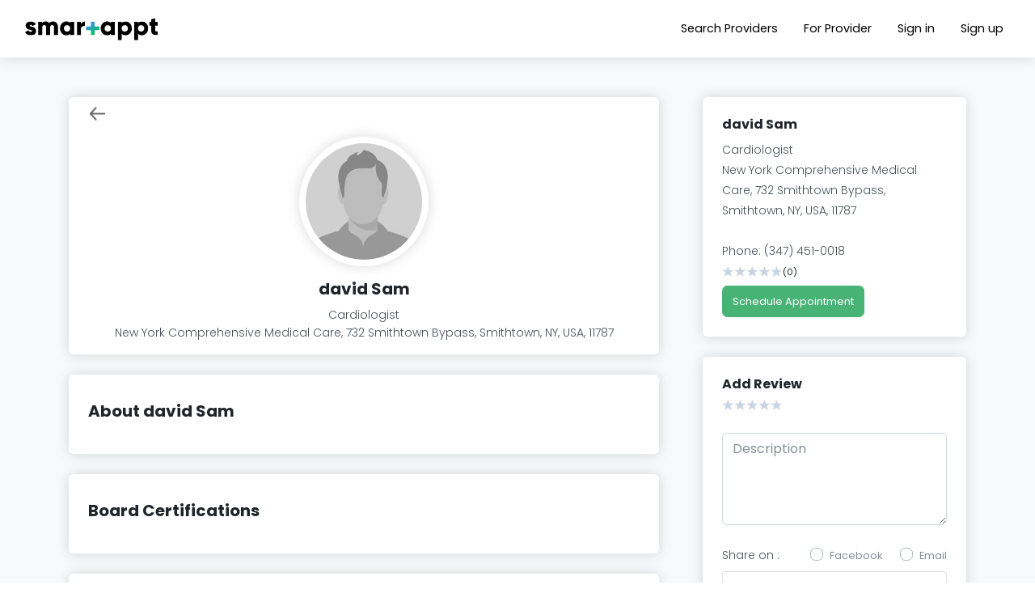

--- FILE ---
content_type: text/html; charset=UTF-8
request_url: https://smartappointment.com/doctor/david-sam-cardiologist-TgbO2
body_size: 13254
content:
<!DOCTYPE html><html><head><meta name="rating" content="general"/><meta name="robots" content="all"/><meta name="robots" content="index, follow, max-image-preview:large, max-snippet:-1, max-video-preview:-1"/><meta content="en_US" property="og:locale"/><meta content="Smart Appointment" property="og:site_name"/><meta content="website" property="og:type"/><meta content="ttps://smartappointment.com/" property="og:url"/><meta name="google" content="nositelinkssearchbox"/><meta name="google-site-verification" content="kULgMlEUA9EzunGGMXYlWtndYEIkvyR5BODaZB4X6_E"/><script async="" src="https://www.googletagmanager.com/gtag/js?id=G-CK7046CVLZ"></script><script async="" src="https://www.googletagmanager.com/gtag/js?id=AW-405618069"></script><script type="text/javascript" id="hs-script-loader" async="" defer="" src="//js.hs-scripts.com/14548576.js"></script><script>window.dataLayer = window.dataLayer || [];
                                        function gtag(){dataLayer.push(arguments);}
                                        gtag('js', new Date());
                                        gtag('config', 'G-CK7046CVLZ', {
                                        page_path: window.location.pathname,
                                     });
                                    </script><script>window.dataLayer = window.dataLayer || [];
                                        function gtag(){dataLayer.push(arguments);}
                                        gtag('js', new Date());
                                        gtag('config', 'AW-405618069', {
                                        page_path: window.location.pathname,
                                     });
                                    </script><script type="application/ld+json">{"@context":"http://schema.org/","@type":"Product","name":"Smart Appointment","aggregateRating":{"@type":"AggregateRating","ratingValue":"4.8","ratingCount":"5","reviewCount":"1242"}}</script><script type="application/ld+json">{"@context":"https://schema.org","@type":"Organization","name":"Smart Appointment","url":"https://smartappointment.com/","logo":"https://smartappointment.com/_next/static/images/smartappt-logo-44af87c61210e95660a811524524b29b.svg","contactPoint":{"@type":"ContactPoint","telephone":"6316569040","contactType":"customer service","contactOption":"TollFree","areaServed":"US","availableLanguage":"en"},"sameAs":["https://smartappointment.com/","https://www.facebook.com/Smartappt","https://www.instagram.com/smart.appt/","https://www.linkedin.com/company/smartappt/","https://twitter.com/Smart_Appt"]}</script><link rel="preconnect" href="https://fonts.gstatic.com" crossorigin /><meta name="viewport" content="width=device-width"/><meta charSet="utf-8"/><link rel="stylesheet" data-href="https://fonts.googleapis.com/css2?family=Playfair+Display:wght@700&amp;family=Poppins:ital,wght@0,300;0,400;0,700;1,400&amp;display=swap" data-optimized-fonts="true"/><link rel="icon" href="/favicon.png"/><link href="https://use.fontawesome.com/releases/v5.8.1/css/all.css" rel="stylesheet"/><link href="https://cdnjs.cloudflare.com/ajax/libs/Swiper/5.3.8/css/swiper.min.css" rel="stylesheet"/><link rel="canonical" href="https://smartappointment.com/doctor/david-sam-cardiologist-TgbO2"/><link rel="alternate" href="https://smartappointment.com/doctor/david-sam-cardiologist-TgbO2" hrefLang="en-us"/><title> Dr. david-sam-cardiologist-TgbO2  </title><meta name="next-head-count" content="9"/><link rel="preload" href="/_next/static/css/750b3bc6ad4b317f6846.css" as="style"/><link rel="stylesheet" href="/_next/static/css/750b3bc6ad4b317f6846.css" data-n-g=""/><noscript data-n-css=""></noscript><script defer="" nomodule="" src="/_next/static/chunks/polyfills-a40ef1678bae11e696dba45124eadd70.js"></script><script src="/_next/static/chunks/webpack-beb71480c58a3d1119f5.js" defer=""></script><script src="/_next/static/chunks/framework-3af989d3dbeb77832f99.js" defer=""></script><script src="/_next/static/chunks/main-7a1a1e01564f13222b5a.js" defer=""></script><script src="/_next/static/chunks/pages/_app-d194306a2df8eae44b75.js" defer=""></script><script src="/_next/static/chunks/503-3ec87bb1e3b8a3c57636.js" defer=""></script><script src="/_next/static/chunks/923-2bc8baa5bda5b9362e9e.js" defer=""></script><script src="/_next/static/chunks/161-7a629ad76e18808ffce0.js" defer=""></script><script src="/_next/static/chunks/897-cf00b9a1574d0c2318f7.js" defer=""></script><script src="/_next/static/chunks/pages/doctor/%5Bprofile%5D-b082da8b35bf30ef7af0.js" defer=""></script><script src="/_next/static/NdWQpi9T6HAGT_RWzwx0R/_buildManifest.js" defer=""></script><script src="/_next/static/NdWQpi9T6HAGT_RWzwx0R/_ssgManifest.js" defer=""></script><style id="__jsx-1689606525">#nprogress{pointer-events:none;}#nprogress .bar{background:#4E66F8;position:fixed;z-index:9999;top:0;left:0;width:100%;height:3px;}#nprogress .peg{display:block;position:absolute;right:0px;width:100px;height:100%;box-shadow:0 0 10px #4E66F8,0 0 5px #4E66F8;opacity:1;-webkit-transform:rotate(3deg) translate(0px,-4px);-ms-transform:rotate(3deg) translate(0px,-4px);-webkit-transform:rotate(3deg) translate(0px,-4px);-ms-transform:rotate(3deg) translate(0px,-4px);transform:rotate(3deg) translate(0px,-4px);}#nprogress .spinner{display:"block";position:fixed;z-index:1031;top:15px;right:15px;}#nprogress .spinner-icon{width:18px;height:18px;box-sizing:border-box;border:solid 2px transparent;border-top-color:#4E66F8;border-left-color:#4E66F8;border-radius:50%;-webkit-animation:nprogresss-spinner 400ms linear infinite;-webkit-animation:nprogress-spinner 400ms linear infinite;animation:nprogress-spinner 400ms linear infinite;}.nprogress-custom-parent{overflow:hidden;position:relative;}.nprogress-custom-parent #nprogress .spinner,.nprogress-custom-parent #nprogress .bar{position:absolute;}@-webkit-keyframes nprogress-spinner{0%{-webkit-transform:rotate(0deg);}100%{-webkit-transform:rotate(360deg);}}@-webkit-keyframes nprogress-spinner{0%{-webkit-transform:rotate(0deg);-ms-transform:rotate(0deg);transform:rotate(0deg);}100%{-webkit-transform:rotate(360deg);-ms-transform:rotate(360deg);transform:rotate(360deg);}}@keyframes nprogress-spinner{0%{-webkit-transform:rotate(0deg);-ms-transform:rotate(0deg);transform:rotate(0deg);}100%{-webkit-transform:rotate(360deg);-ms-transform:rotate(360deg);transform:rotate(360deg);}}</style><style data-href="https://fonts.googleapis.com/css2?family=Playfair+Display:wght@700&family=Poppins:ital,wght@0,300;0,400;0,700;1,400&display=swap">@font-face{font-family:'Playfair Display';font-style:normal;font-weight:700;font-display:swap;src:url(https://fonts.gstatic.com/s/playfairdisplay/v28/nuFvD-vYSZviVYUb_rj3ij__anPXJzDwcbmjWBN2PKeiukDT.woff) format('woff')}@font-face{font-family:'Poppins';font-style:italic;font-weight:400;font-display:swap;src:url(https://fonts.gstatic.com/s/poppins/v19/pxiGyp8kv8JHgFVrJJLedA.woff) format('woff')}@font-face{font-family:'Poppins';font-style:normal;font-weight:300;font-display:swap;src:url(https://fonts.gstatic.com/s/poppins/v19/pxiByp8kv8JHgFVrLDz8V1g.woff) format('woff')}@font-face{font-family:'Poppins';font-style:normal;font-weight:400;font-display:swap;src:url(https://fonts.gstatic.com/s/poppins/v19/pxiEyp8kv8JHgFVrFJM.woff) format('woff')}@font-face{font-family:'Poppins';font-style:normal;font-weight:700;font-display:swap;src:url(https://fonts.gstatic.com/s/poppins/v19/pxiByp8kv8JHgFVrLCz7V1g.woff) format('woff')}@font-face{font-family:'Playfair Display';font-style:normal;font-weight:700;font-display:swap;src:url(https://fonts.gstatic.com/s/playfairdisplay/v28/nuFvD-vYSZviVYUb_rj3ij__anPXJzDwcbmjWBN2PKeiunDTbtXK-F2qC0usEw.woff) format('woff');unicode-range:U+0400-045F,U+0490-0491,U+04B0-04B1,U+2116}@font-face{font-family:'Playfair Display';font-style:normal;font-weight:700;font-display:swap;src:url(https://fonts.gstatic.com/s/playfairdisplay/v28/nuFvD-vYSZviVYUb_rj3ij__anPXJzDwcbmjWBN2PKeiunDYbtXK-F2qC0usEw.woff) format('woff');unicode-range:U+0102-0103,U+0110-0111,U+0128-0129,U+0168-0169,U+01A0-01A1,U+01AF-01B0,U+1EA0-1EF9,U+20AB}@font-face{font-family:'Playfair Display';font-style:normal;font-weight:700;font-display:swap;src:url(https://fonts.gstatic.com/s/playfairdisplay/v28/nuFvD-vYSZviVYUb_rj3ij__anPXJzDwcbmjWBN2PKeiunDZbtXK-F2qC0usEw.woff) format('woff');unicode-range:U+0100-024F,U+0259,U+1E00-1EFF,U+2020,U+20A0-20AB,U+20AD-20CF,U+2113,U+2C60-2C7F,U+A720-A7FF}@font-face{font-family:'Playfair Display';font-style:normal;font-weight:700;font-display:swap;src:url(https://fonts.gstatic.com/s/playfairdisplay/v28/nuFvD-vYSZviVYUb_rj3ij__anPXJzDwcbmjWBN2PKeiunDXbtXK-F2qC0s.woff) format('woff');unicode-range:U+0000-00FF,U+0131,U+0152-0153,U+02BB-02BC,U+02C6,U+02DA,U+02DC,U+2000-206F,U+2074,U+20AC,U+2122,U+2191,U+2193,U+2212,U+2215,U+FEFF,U+FFFD}@font-face{font-family:'Poppins';font-style:italic;font-weight:400;font-display:swap;src:url(https://fonts.gstatic.com/s/poppins/v19/pxiGyp8kv8JHgFVrJJLucXtAOvWDSHFF.woff2) format('woff2');unicode-range:U+0900-097F,U+1CD0-1CF6,U+1CF8-1CF9,U+200C-200D,U+20A8,U+20B9,U+25CC,U+A830-A839,U+A8E0-A8FB}@font-face{font-family:'Poppins';font-style:italic;font-weight:400;font-display:swap;src:url(https://fonts.gstatic.com/s/poppins/v19/pxiGyp8kv8JHgFVrJJLufntAOvWDSHFF.woff2) format('woff2');unicode-range:U+0100-024F,U+0259,U+1E00-1EFF,U+2020,U+20A0-20AB,U+20AD-20CF,U+2113,U+2C60-2C7F,U+A720-A7FF}@font-face{font-family:'Poppins';font-style:italic;font-weight:400;font-display:swap;src:url(https://fonts.gstatic.com/s/poppins/v19/pxiGyp8kv8JHgFVrJJLucHtAOvWDSA.woff2) format('woff2');unicode-range:U+0000-00FF,U+0131,U+0152-0153,U+02BB-02BC,U+02C6,U+02DA,U+02DC,U+2000-206F,U+2074,U+20AC,U+2122,U+2191,U+2193,U+2212,U+2215,U+FEFF,U+FFFD}@font-face{font-family:'Poppins';font-style:normal;font-weight:300;font-display:swap;src:url(https://fonts.gstatic.com/s/poppins/v19/pxiByp8kv8JHgFVrLDz8Z11lFd2JQEl8qw.woff2) format('woff2');unicode-range:U+0900-097F,U+1CD0-1CF6,U+1CF8-1CF9,U+200C-200D,U+20A8,U+20B9,U+25CC,U+A830-A839,U+A8E0-A8FB}@font-face{font-family:'Poppins';font-style:normal;font-weight:300;font-display:swap;src:url(https://fonts.gstatic.com/s/poppins/v19/pxiByp8kv8JHgFVrLDz8Z1JlFd2JQEl8qw.woff2) format('woff2');unicode-range:U+0100-024F,U+0259,U+1E00-1EFF,U+2020,U+20A0-20AB,U+20AD-20CF,U+2113,U+2C60-2C7F,U+A720-A7FF}@font-face{font-family:'Poppins';font-style:normal;font-weight:300;font-display:swap;src:url(https://fonts.gstatic.com/s/poppins/v19/pxiByp8kv8JHgFVrLDz8Z1xlFd2JQEk.woff2) format('woff2');unicode-range:U+0000-00FF,U+0131,U+0152-0153,U+02BB-02BC,U+02C6,U+02DA,U+02DC,U+2000-206F,U+2074,U+20AC,U+2122,U+2191,U+2193,U+2212,U+2215,U+FEFF,U+FFFD}@font-face{font-family:'Poppins';font-style:normal;font-weight:400;font-display:swap;src:url(https://fonts.gstatic.com/s/poppins/v19/pxiEyp8kv8JHgFVrJJbecnFHGPezSQ.woff2) format('woff2');unicode-range:U+0900-097F,U+1CD0-1CF6,U+1CF8-1CF9,U+200C-200D,U+20A8,U+20B9,U+25CC,U+A830-A839,U+A8E0-A8FB}@font-face{font-family:'Poppins';font-style:normal;font-weight:400;font-display:swap;src:url(https://fonts.gstatic.com/s/poppins/v19/pxiEyp8kv8JHgFVrJJnecnFHGPezSQ.woff2) format('woff2');unicode-range:U+0100-024F,U+0259,U+1E00-1EFF,U+2020,U+20A0-20AB,U+20AD-20CF,U+2113,U+2C60-2C7F,U+A720-A7FF}@font-face{font-family:'Poppins';font-style:normal;font-weight:400;font-display:swap;src:url(https://fonts.gstatic.com/s/poppins/v19/pxiEyp8kv8JHgFVrJJfecnFHGPc.woff2) format('woff2');unicode-range:U+0000-00FF,U+0131,U+0152-0153,U+02BB-02BC,U+02C6,U+02DA,U+02DC,U+2000-206F,U+2074,U+20AC,U+2122,U+2191,U+2193,U+2212,U+2215,U+FEFF,U+FFFD}@font-face{font-family:'Poppins';font-style:normal;font-weight:700;font-display:swap;src:url(https://fonts.gstatic.com/s/poppins/v19/pxiByp8kv8JHgFVrLCz7Z11lFd2JQEl8qw.woff2) format('woff2');unicode-range:U+0900-097F,U+1CD0-1CF6,U+1CF8-1CF9,U+200C-200D,U+20A8,U+20B9,U+25CC,U+A830-A839,U+A8E0-A8FB}@font-face{font-family:'Poppins';font-style:normal;font-weight:700;font-display:swap;src:url(https://fonts.gstatic.com/s/poppins/v19/pxiByp8kv8JHgFVrLCz7Z1JlFd2JQEl8qw.woff2) format('woff2');unicode-range:U+0100-024F,U+0259,U+1E00-1EFF,U+2020,U+20A0-20AB,U+20AD-20CF,U+2113,U+2C60-2C7F,U+A720-A7FF}@font-face{font-family:'Poppins';font-style:normal;font-weight:700;font-display:swap;src:url(https://fonts.gstatic.com/s/poppins/v19/pxiByp8kv8JHgFVrLCz7Z1xlFd2JQEk.woff2) format('woff2');unicode-range:U+0000-00FF,U+0131,U+0152-0153,U+02BB-02BC,U+02C6,U+02DA,U+02DC,U+2000-206F,U+2074,U+20AC,U+2122,U+2191,U+2193,U+2212,U+2215,U+FEFF,U+FFFD}</style></head><body><div id="__next"><div style="padding-top:72px"><header></header><main><section class="bg-gray-100"><div class="py-5 container"><div class="row"><div class="col-lg-8"><div class="text-block pb-0 bg-white rounded border-1 px-4 mb-4 shadow"><img alt="go_back" title="go back" src="[data-uri]" style="height:25px;width:23px;cursor:pointer;margin-top:.5rem"/><div class="py-3 border-0 text-center"><div class="d-inline-block"><img src="[data-uri]" alt="go_back" class="d-block avatar avatar-xxl p-2 mb-2"/></div><h5 class="font-weight-500"></h5><p class="text-gray-700  font-weight-light text-sm mb-0"> </p><p class="text-gray-700  font-weight-light text-sm mb-0"></p></div></div><div class="text-block bg-white rounded border-1 px-4 mb-4 shadow"><h5 class="mb-4 font-weight-500">About </h5><p class="text-gray-700  font-weight-light text-sm"></p></div><div class="text-block bg-white rounded border-1 px-4 mb-4 shadow"><h5 class=" font-weight-500">Board Certifications</h5><div class="row"><div class="col-md-6"><div class="text-muted card-text"><p class="text-gray-700  font-weight-light text-sm">None</p></div></div></div></div><div class="text-block bg-white rounded border-1 px-4 mb-4 shadow"><h5 class=" font-weight-500">Provider&#x27;s Gender</h5><div class="row"><div class="col-md-6"><div class="text-muted card-text"><p class="text-gray-700  font-weight-light text-sm"></p></div></div></div></div><div class="text-block bg-white rounded border-1 px-4 mb-4 shadow"><h5 class=" font-weight-500">Offer Telemedicine</h5><div class="row"><div class="col-md-6"><div class="text-muted card-text"><p class="text-gray-700  font-weight-light text-sm">NO</p></div></div></div></div></div><div class="col-lg-4"><div style="top:100px" class="ml-lg-4 rounded sticky-top"><div class="text-block pb-0 bg-white rounded border-1 p-4 mb-4 shadow"><div style="display:flex;flex-direction:row;justify-content:space-between"><h6 class="font-weight-500"> </h6><h6 style="font-size:12px;font-weight:bold;color:#47b475" class="pull-right"></h6></div><span class="text-gray-700  font-weight-light text-sm"><br/><br/></span><br/><span class="text-gray-700  font-weight-light text-sm">Phone: </span><div class="flex-shrink-1 mb-2 card-stars text-xs  pt-1"><div class="star-ratings" title="0 Stars" style="position:relative;box-sizing:border-box;display:inline-block"><svg class="star-grad" style="position:absolute;z-index:0;width:0;height:0;visibility:hidden"><defs><linearGradient id="starGrad648377194862116" x1="0%" y1="0%" x2="100%" y2="0%"><stop offset="0%" class="stop-color-first" style="stop-color:#ec8a19;stop-opacity:1"></stop><stop offset="0%" class="stop-color-first" style="stop-color:#ec8a19;stop-opacity:1"></stop><stop offset="0%" class="stop-color-final" style="stop-color:rgb(203, 211, 227);stop-opacity:1"></stop><stop offset="100%" class="stop-color-final" style="stop-color:rgb(203, 211, 227);stop-opacity:1"></stop></linearGradient></defs></svg><div class="star-container" style="position:relative;display:inline-block;vertical-align:middle;padding-right:0px"><svg viewBox="0 0 51 48" class="widget-svg" style="width:15px;height:15px;transition:transform .2s ease-in-out"><path class="star" style="fill:rgb(203, 211, 227);transition:fill .2s ease-in-out" d="m25,1 6,17h18l-14,11 5,17-15-10-15,10 5-17-14-11h18z"></path></svg></div><div class="star-container" style="position:relative;display:inline-block;vertical-align:middle;padding-left:0px;padding-right:0px"><svg viewBox="0 0 51 48" class="widget-svg" style="width:15px;height:15px;transition:transform .2s ease-in-out"><path class="star" style="fill:rgb(203, 211, 227);transition:fill .2s ease-in-out" d="m25,1 6,17h18l-14,11 5,17-15-10-15,10 5-17-14-11h18z"></path></svg></div><div class="star-container" style="position:relative;display:inline-block;vertical-align:middle;padding-left:0px;padding-right:0px"><svg viewBox="0 0 51 48" class="widget-svg" style="width:15px;height:15px;transition:transform .2s ease-in-out"><path class="star" style="fill:rgb(203, 211, 227);transition:fill .2s ease-in-out" d="m25,1 6,17h18l-14,11 5,17-15-10-15,10 5-17-14-11h18z"></path></svg></div><div class="star-container" style="position:relative;display:inline-block;vertical-align:middle;padding-left:0px;padding-right:0px"><svg viewBox="0 0 51 48" class="widget-svg" style="width:15px;height:15px;transition:transform .2s ease-in-out"><path class="star" style="fill:rgb(203, 211, 227);transition:fill .2s ease-in-out" d="m25,1 6,17h18l-14,11 5,17-15-10-15,10 5-17-14-11h18z"></path></svg></div><div class="star-container" style="position:relative;display:inline-block;vertical-align:middle;padding-left:0px"><svg viewBox="0 0 51 48" class="widget-svg" style="width:15px;height:15px;transition:transform .2s ease-in-out"><path class="star" style="fill:rgb(203, 211, 227);transition:fill .2s ease-in-out" d="m25,1 6,17h18l-14,11 5,17-15-10-15,10 5-17-14-11h18z"></path></svg></div></div><span>(<!-- -->0<!-- -->)</span></div><a href="/scheduleAppointment?" class="btn-btn-nw font-08r font-w500 outline-clr btn btn-outline-primary">Schedule Appointment</a></div><div><div class="text-block pb-0 bg-white rounded border-1 p-4 mb-4 shadow" style="display:block"><div class="font-weight-500"><h6 class="bold mb0">Add Review</h6></div><div class="flex-shrink-1 mb-4 card-stars text-xs "><div class="star-ratings" title="0 Stars" style="position:relative;box-sizing:border-box;display:inline-block"><svg class="star-grad" style="position:absolute;z-index:0;width:0;height:0;visibility:hidden"><defs><linearGradient id="starGrad836547889523322" x1="0%" y1="0%" x2="100%" y2="0%"><stop offset="0%" class="stop-color-first" style="stop-color:#ec8a19;stop-opacity:1"></stop><stop offset="0%" class="stop-color-first" style="stop-color:#ec8a19;stop-opacity:1"></stop><stop offset="0%" class="stop-color-final" style="stop-color:rgb(203, 211, 227);stop-opacity:1"></stop><stop offset="100%" class="stop-color-final" style="stop-color:rgb(203, 211, 227);stop-opacity:1"></stop></linearGradient></defs></svg><div class="star-container" style="position:relative;display:inline-block;vertical-align:middle;padding-right:0px;cursor:pointer"><svg viewBox="0 0 51 48" class="widget-svg" style="width:15px;height:15px;transition:transform .2s ease-in-out"><path class="star" style="fill:rgb(203, 211, 227);transition:fill .2s ease-in-out" d="m25,1 6,17h18l-14,11 5,17-15-10-15,10 5-17-14-11h18z"></path></svg></div><div class="star-container" style="position:relative;display:inline-block;vertical-align:middle;padding-left:0px;padding-right:0px;cursor:pointer"><svg viewBox="0 0 51 48" class="widget-svg" style="width:15px;height:15px;transition:transform .2s ease-in-out"><path class="star" style="fill:rgb(203, 211, 227);transition:fill .2s ease-in-out" d="m25,1 6,17h18l-14,11 5,17-15-10-15,10 5-17-14-11h18z"></path></svg></div><div class="star-container" style="position:relative;display:inline-block;vertical-align:middle;padding-left:0px;padding-right:0px;cursor:pointer"><svg viewBox="0 0 51 48" class="widget-svg" style="width:15px;height:15px;transition:transform .2s ease-in-out"><path class="star" style="fill:rgb(203, 211, 227);transition:fill .2s ease-in-out" d="m25,1 6,17h18l-14,11 5,17-15-10-15,10 5-17-14-11h18z"></path></svg></div><div class="star-container" style="position:relative;display:inline-block;vertical-align:middle;padding-left:0px;padding-right:0px;cursor:pointer"><svg viewBox="0 0 51 48" class="widget-svg" style="width:15px;height:15px;transition:transform .2s ease-in-out"><path class="star" style="fill:rgb(203, 211, 227);transition:fill .2s ease-in-out" d="m25,1 6,17h18l-14,11 5,17-15-10-15,10 5-17-14-11h18z"></path></svg></div><div class="star-container" style="position:relative;display:inline-block;vertical-align:middle;padding-left:0px;cursor:pointer"><svg viewBox="0 0 51 48" class="widget-svg" style="width:15px;height:15px;transition:transform .2s ease-in-out"><path class="star" style="fill:rgb(203, 211, 227);transition:fill .2s ease-in-out" d="m25,1 6,17h18l-14,11 5,17-15-10-15,10 5-17-14-11h18z"></path></svg></div></div></div><form class="form review-field" id="contact-form" method="get" action="#"><div class="form-group"><textarea class="form-control" rows="4" name="review" id="review" placeholder="Description" required="" maxLength="1500"></textarea></div><div class="d-flex justify-content-between"><div class="mr-3"><span class="text-gray-700  font-weight-light text-sm">Share on :</span></div><div class="text-muted custom-checkbox custom-control font-08r"><input type="checkbox" name="facebook" id="facebook" class="custom-control-input"/><label class="custom-control-label pt-1" for="facebook">Facebook</label></div><div class="custom-checkbox custom-control font-08r text-muted"><input type="checkbox" id="facilities_2" name="facilities_2" class="custom-control-input "/><label class="custom-control-label pt-1" for="facilities_2">Email</label></div></div><div class="mt-2 react-multi-email  empty"><span data-placeholder="true">Enter emails...</span><input type="text" value=""/></div></form><div class="text-right mt-4"><button type="submit" class="btn btn-primary">save</button></div></div><span><p style="cursor:pointer;color:#47b475">View all</p></span></div> </div></div></div></div></section></main><footer class="position-relative z-index-10 d-print-none"><div class="py-6 bg-gray-200 text-muted"><div class="container"><div class="row"><div class="col-lg-2 col-md-6 mb-5 mb-lg-0"><h6 class="text-uppercase text-dark mb-3" style="letter-spacing:0">SmartAppt</h6><ul class="list-unstyled"><li><a class="text-muted" href="#">Home   </a></li><li><a class="text-muted" href="#">About   </a></li><li><a class="text-muted" href="#">health Q &amp; A </a></li><li><a target="_blank" rel="noreferrer" class="text-muted" href="https://smartappointment.com/blog">blog</a></li><li><a class="text-muted" href="#">Press </a></li><li><a class="text-muted" href="#">Contact Us </a></li><li><a class="text-muted" href="#">Help  </a></li></ul></div><div class="col-lg-2 col-md-6 mb-5 mb-lg-0"><h6 class="text-uppercase text-dark mb-3" style="letter-spacing:0">Search by</h6><ul class="list-unstyled"><li><a class="text-muted" href="#">Insurance </a></li><li><a class="text-muted" href="#">Specialty   </a></li><li><a class="text-muted" href="#">Location   </a></li><li><a class="text-muted" href="#">Illness  </a></li><li><a class="text-muted" href="#">Doctor Name </a></li><li><a class="text-muted" href="#">All doctors </a></li></ul><div class=""><h6 class=" text-dark mb-3">Are you a doctor?</h6><ul class="list-unstyled"><li><a class="text-muted" target="_blank" rel="noreferrer" href="https://doctor.smartappointment.com">List your profile on smartAppt. </a></li></ul></div></div><div class="col-lg-2 col-md-6 mb-5 mb-lg-0"><h6 class="text-uppercase text-dark mb-3" style="letter-spacing:0">For Doctors</h6><ul class="list-unstyled"><li><a class="text-muted" href="#">Your Profile   </a></li><li><a class="text-muted" href="#">Specialties   </a></li><li><a class="text-muted" href="#">Side map   </a></li><li><a class="text-muted" href="#">Contact  </a></li><li><a class="text-muted" href="#">FAQ </a></li></ul></div><div class="col-lg-3 col-md-6 mb-5 mb-lg-0"><h6 class="text-uppercase text-dark mb-3" style="letter-spacing:0">Contact</h6><div class=" text-muted mb-2"><i class="fa fa-phone mr-2 phone_icon_rotate"></i>6316569040 <br/></div><div class="media  text-muted mb-2">  <i class="fa fa-envelope-open fa-fw mr-2"></i><div class="media-body mt-n1"><a class="text-muted text-sm" href="https://www.mailto:support@htmlstream.com">support@smartappointment.com</a></div></div><div class="media text-muted"> <i class="fa fa-address-book fa-fw mr-2"></i><div class="media-body mt-n1">732 Smithtown Bypass<br/>Smithtown NY 11787</div></div></div><div class="col-lg-3"><h6 class="text-uppercase text-dark mb-3" style="letter-spacing:0">We are also available in your phone</h6><p class="mb-3"> Download the app from store</p><li class="download-btn"><a target="_blank" rel="noreferrer" class=" btn-xs inline-block transition-3d-hover text-left mb-2 mr-1" href="https://apps.apple.com/us/app/smartappointment-by-medsched/id1518530469" style="width:82%"><span class="media align-items-center"><span class="fab fa-apple fa-2x mr-3"></span><span class="media-body"><span class="d-block">Download on the</span><strong class="font-size-1">App Store</strong></span></span></a></li><li class="download-btn"><a target="_blank" rel="noreferrer" class=" btn-xs inline-block transition-3d-hover text-left mb-2" href="https://play.google.com/store/apps/details?id=com.smartappt.patient" style="width:82%"><span class="media align-items-center"><span class="fab fa-google-play fa-2x mr-3"></span><span class="media-body"><span class="d-block">Get it on</span><strong class="font-size-1">Google Play</strong></span></span></a></li></div></div></div></div><div class="py-4 font-weight-light bg-gray-800 text-gray-300"><div class="container"><div class="align-items-center row"><div class="d-flex text-center text-md-left col-md-4"><p class="text-sm mb-md-0 pl-2">© <!-- -->2022<!-- --> , Smart Appointment.  All rights reserved.</p></div><div class="col-md-4"><ul class="list-inline mb-0 mt-2 mt-md-0 text-center text-md-right"><li class="list-inline-item"><a class=" text-white text-sm pr-2" href="#">Terms of Use</a></li><li class="list-inline-item"><a class=" text-white text-sm" href="/MedSchedPrivacyPolicy">Privacy Policy</a></li></ul></div><div class="col-md-4"><ul class="list-inline mb-0 mt-2 mt-md-0 text-center text-md-right"><li class="list-inline-item"><a class="btn btn-sm social-icon btn-soft-secondary rounded-circle" target="_blank" rel="noreferrer" href="https://www.facebook.com/Smartappt"><span class="fab fa-facebook-f btn-icon__inner"></span></a></li><li class="list-inline-item"><a class="btn btn-sm social-icon btn-soft-secondary rounded-circle" target="_blank" rel="noreferrer" href="https://twitter.com/Smart_Appt"><span class="fab fa-twitter btn-icon__inner"></span></a></li><li class="list-inline-item"><a class="btn btn-sm social-icon btn-soft-secondary rounded-circle" target="_blank" rel="noreferrer" href="https://www.linkedin.com/company/smartappt/"><span class="fab fa-linkedin-in btn-icon__inner"></span></a></li></ul></div></div></div></div></footer></div></div><script id="__NEXT_DATA__" type="application/json">{"props":{"pageProps":{"staticProfileId":"TKoLFAOKAjceV4zULE2d8eCTgbO2","staticProfileName":"david-sam-cardiologist-TgbO2"},"__N_SSG":true},"page":"/doctor/[profile]","query":{"profile":"david-sam-cardiologist-TgbO2"},"buildId":"NdWQpi9T6HAGT_RWzwx0R","isFallback":false,"gsp":true,"scriptLoader":[]}</script></body></html>

--- FILE ---
content_type: application/javascript; charset=UTF-8
request_url: https://smartappointment.com/_next/static/chunks/pages/doctor/%5Bprofile%5D-b082da8b35bf30ef7af0.js
body_size: 34365
content:
(self.webpackChunk_N_E=self.webpackChunk_N_E||[]).push([[705],{38666:function(e,t,a){"use strict";a.r(t),a.d(t,{__N_SSG:function(){return K},default:function(){return Y}});var i=a(68216),s=a(25997),n=a(14695),r=a(13444),A=a(30268),c=a(92953),o=a(92809),l=a(67294),d=a(6685),h=a(65858),u=a(39503),g=a(9669),p=a.n(g),m=a(31149),f=a(88261),x=a(82337),w=a(17990),v=a(97975),b=a(11163),j=a(85893);function I(e){var t=function(){if("undefined"===typeof Reflect||!Reflect.construct)return!1;if(Reflect.construct.sham)return!1;if("function"===typeof Proxy)return!0;try{return Boolean.prototype.valueOf.call(Reflect.construct(Boolean,[],(function(){}))),!0}catch(e){return!1}}();return function(){var a,i=(0,c.Z)(e);if(t){var s=(0,c.Z)(this).constructor;a=Reflect.construct(i,arguments,s)}else a=i.apply(this,arguments);return(0,A.Z)(this,a)}}var S=function(e){(0,r.Z)(a,e);var t=I(a);function a(e){var s;return(0,i.Z)(this,a),s=t.call(this,e),(0,o.Z)((0,n.Z)(s),"createViewReviewAllItem",(function(e){localStorage.setItem("viewReviewAllId",e),localStorage.getItem("uidp")?b.default.push({pathname:"/ViewAllReview",query:{id:s.state.id}}):b.default.push("/login")})),(0,o.Z)((0,n.Z)(s),"handleSetInterval",(function(){setTimeout((function(){return s.setState({alertError:!1,messageAlert:""})}),8e3)})),(0,o.Z)((0,n.Z)(s),"handleSetIntervalSuccess",(function(){setTimeout((function(){return s.setState({alertSuccess:!1,messageAlertSuccess:""})}),8e3)})),(0,o.Z)((0,n.Z)(s),"handleCloseAlert",(function(){s.setState({alertError:!1,messageAlert:"",alertSuccess:!1,messageAlertSuccess:""})})),(0,o.Z)((0,n.Z)(s),"onStarClick",(function(e,t,a){s.setState({rating:e}),e>3?s.setState({facebookChecked:!0,emailChecked:!0,share_facebookvalue:"facebook",share_emailValue:"email"}):s.setState({facebookChecked:!1,emailChecked:!1,share_facebookvalue:"",share_emailValue:""})})),(0,o.Z)((0,n.Z)(s),"handleSaveReviews",(function(){if(s.state.rating<1)s.setState({alertError:!0,messageAlert:"It is mandatory to provide ratings."}),s.handleSetInterval();else if(s.state.decription){var e="https://www.facebook.com/sharer/sharer.php?u=https%3A%2F%2Fsmartappointment.com&quote=Smart%20Appointment",t=(window.innerWidth-1050)/2,a=(window.innerHeight-550)/4,i={patient_id:localStorage.getItem("uidp"),doc_id:s.props.docId,dec:s.state.decription,rating:s.state.rating};s.state.share_emailValue||s.state.share_facebookvalue?s.state.share_emailValue&&s.state.share_facebookvalue?0===s.state.emails.length?(s.setState({alertError:!0,messageAlert:"Please Enter your emails !"}),s.handleSetInterval()):s.props.isAuth?(window.open(e,"Smart Appointment","toolbar=no, location=no, directories=no, status=no, menubar=no, scrollbars=no, resizable=no, copyhistory=no, width=1050, height=550, top="+a+", left="+t),p()({method:"post",url:m.kq+"api/review/save_review",headers:{"content-type":"application/json"},data:i}).then((function(e){s.handleShareOnEmails(),s.props.handlegetDocreview({docId:s.props.docId,handleAllRating:s.props.handleAllRating}),s.setState({postReviewVisibility:!0,alertSuccess:!0,messageAlertSuccess:"Your review has been saved."}),s.handleSetIntervalSuccess()})).catch((function(e){console.log("review-error------\x3e",e)}))):b.default.push({pathname:"/login",query:{routename:"searchdoc_profile",uid:s.props.docId,dec:s.state.decription,rating:s.state.rating}}):s.state.share_facebookvalue?s.props.isAuth?(window.open(e,"Smart Appointment","toolbar=no, location=no, directories=no, status=no, menubar=no, scrollbars=no, resizable=no, copyhistory=no, width=1050, height=550, top="+a+", left="+t),p()({method:"post",url:m.kq+"api/review/save_review",headers:{"content-type":"application/json"},data:i}).then((function(e){s.props.handlegetDocreview({docId:s.props.docId,handleAllRating:s.props.handleAllRating}),s.setState({postReviewVisibility:!0,alertSuccess:!0,messageAlertSuccess:"Your review has been saved !"}),s.handleSetIntervalSuccess()})).catch((function(e){console.log("review-error------\x3e",e)}))):b.default.push({pathname:"/login",state:{routename:"searchdoc_profile",uid:s.props.docId,dec:s.state.decription,rating:s.state.rating}}):0===s.state.emails.length?(s.setState({alertError:!0,messageAlert:"Please Enter your emails !"}),s.handleSetInterval()):s.props.isAuth?p()({method:"post",url:m.kq+"api/review/save_review",headers:{"content-type":"application/json"},data:i}).then((function(e){s.handleShareOnEmails(),s.props.handlegetDocreview({docId:s.props.docId,handleAllRating:s.props.handleAllRating}),s.setState({postReviewVisibility:!0,alertSuccess:!0,messageAlertSuccess:"Your review has been saved !"}),s.handleSetIntervalSuccess()})).catch((function(e){console.log("review-error------\x3e",e)})):b.default.push({pathname:"/login",state:{routename:"searchdoc_profile",uid:s.props.docId,dec:s.state.decription,rating:s.state.rating}}):s.props.isAuth?p()({method:"post",url:m.kq+"api/review/save_review",headers:{"content-type":"application/json"},data:i}).then((function(e){s.props.handlegetDocreview({docId:s.props.docId,handleAllRating:s.props.handleAllRating}),s.setState({postReviewVisibility:!0,alertSuccess:!0,messageAlertSuccess:"Your review has been saved !"}),s.handleSetIntervalSuccess()})).catch((function(e){console.log("review-error------\x3e",e)})):b.default.push({pathname:"/login",state:{routename:"searchdoc_profile",uid:s.props.docId,dec:s.state.decription,rating:s.state.rating}})}else s.setState({alertError:!0,messageAlert:"It is mandatory to provide review."}),s.handleSetInterval()})),(0,o.Z)((0,n.Z)(s),"handleShareOnEmails",(function(){var e={emails:s.state.emails,subject:"".concat(s.state.user_name," invites you to Smart Appointment"),message:(0,w.L)(s.state.user_name,s.props.docProfile,s.props.doctor_name,s.state.decription)};p()({method:"post",url:m.kq+"api/user/shareon_emails",headers:{"content-type":"application/json"},data:e}).then((function(e){})).catch((function(e){console.log("share on email response---------\x3e",e)}))})),(0,o.Z)((0,n.Z)(s),"renderReview",(function(){var e=[];return s.state.reviewData.map((function(t,a){return t.patient_id===s.state.userId||e.push(t),null})),e.filter((function(e,t){return t<2?e:null})).map((function(e,t){return(0,j.jsxs)("div",{className:"feature mb-xs-24",children:[(0,j.jsxs)("div",{children:[(0,j.jsx)(f.Z,{patientId:e.patient_id}),(0,j.jsx)(u.Z,{rating:e.rating,starRatedColor:"#ec8a19",numberOfStars:5,name:"rate1",starDimension:"15px",starSpacing:"0px"})]}),(0,j.jsx)("p",{className:"text-gray-700  font-weight-light text-sm",children:e.dec}),(0,j.jsx)("hr",{})]},t)}))})),(0,o.Z)((0,n.Z)(s),"editCurrentUserReview",(function(e){s.setState({rating:e.rating,decription:e.dec,currentEditPatientId:e.patient_id,postReviewVisibility:!s.state.postReviewVisibility}),e.rating>3?s.setState({facebookChecked:!0,emailChecked:!0,share_facebookvalue:"facebook",share_emailValue:"email"}):s.setState({facebookChecked:!1,emailChecked:!1,share_facebookvalue:"",share_emailValue:""})})),(0,o.Z)((0,n.Z)(s),"renderCurrentUserReview",(function(){if(s.props.isAuth){var e=localStorage.getItem("uidp");return s.state.reviewData.filter((function(t){return t.patient_id===e})).map((function(e,t){return(0,j.jsxs)("div",{className:"feature mb-xs-24",style:{marginBottom:"1.2rem"},children:[(0,j.jsxs)("div",{children:[(0,j.jsxs)(f.Z,{patientId:e.patient_id,children:[" ",(0,j.jsx)("span",{style:{cursor:"pointer"},className:"text-gray-700  font-weight-light text-sm",onClick:function(){return s.editCurrentUserReview(e)},children:"(Edit review)"})]}),(0,j.jsx)(u.Z,{rating:e.rating,starRatedColor:"#ec8a19",numberOfStars:5,name:"rate1",starDimension:"15px",starSpacing:"0px"})]}),(0,j.jsx)("p",{className:"text-gray-700  font-weight-light text-sm",children:e.dec}),(0,j.jsx)("hr",{})]},t)}))}return null})),(0,o.Z)((0,n.Z)(s),"handleFBOnchange",(function(e){s.state.share_facebookvalue?s.setState({facebookChecked:!1,share_facebookvalue:""}):s.setState({facebookChecked:!0,share_facebookvalue:e.target.value})})),(0,o.Z)((0,n.Z)(s),"handleEmailOnchange",(function(e){s.state.share_emailValue?s.setState({emailChecked:!1,share_emailValue:""}):s.setState({emailChecked:!0,share_emailValue:e.target.value})})),s.openShare=l.createRef(),s.state={rating:0,decription:"",reviewData:[],postReviewVisibility:!1,currentEditPatientId:"",emails:[],facebookChecked:!1,emailChecked:!1,share_facebookvalue:"",share_emailValue:"",user_name:"",userId:"",alertError:!1,alertSuccess:!1,messageAlert:"",messageAlertSuccess:"",id:""},s}return(0,s.Z)(a,[{key:"componentDidMount",value:function(){var e=localStorage.getItem("uidp"),t=this.props.docId;this.setState({userId:e,id:t}),this.props.handlegetDocreview({docId:t,handleAllRating:this.props.handleAllRating}),this.props.handleGetUserDetails(e)}},{key:"UNSAFE_componentWillReceiveProps",value:function(e){e.isAuth?this.setState({postReviewVisibility:!0,reviewData:e.docReviewData,user_name:"".concat(e.userDetails.first_name," ").concat(e.userDetails.last_name)}):this.setState({postReviewVisibility:!1,reviewData:e.docReviewData})}},{key:"render",value:function(){var e=this,t=this.state.reviewData.filter((function(t){return t.patient_id===e.state.userId}));return(0,j.jsx)(l.Fragment,{children:(0,j.jsxs)("div",{children:[this.renderCurrentUserReview(),this.renderReview(),(0,j.jsxs)("div",{className:"text-block pb-0 bg-white rounded border-1 p-4 mb-4 shadow",style:{display:this.state.postReviewVisibility&&t.length?"none":"block"},children:[this.state.alertError?(0,j.jsxs)("div",{className:"alert alert-danger alert-dismissible fade show",role:"alert",children:[this.state.messageAlert,(0,j.jsx)("button",{type:"button",className:"close","data-dismiss":"alert",onClick:this.handleCloseAlert,"aria-label":"Close",children:(0,j.jsx)("span",{"aria-hidden":"true",children:"\xd7"})})]}):"",this.state.alertSuccess?(0,j.jsxs)("div",{className:"alert alert-success alert-dismissible fade show",role:"alert",children:[this.state.messageAlertSuccess,(0,j.jsx)("button",{type:"button",className:"close","data-dismiss":"alert",onClick:this.handleCloseAlert,"aria-label":"Close",children:(0,j.jsx)("span",{"aria-hidden":"true",children:"\xd7"})})]}):"",(0,j.jsx)("div",{className:"font-weight-500",children:this.props.isAuth?(0,j.jsx)(f.Z,{patientId:this.state.currentEditPatientId}):(0,j.jsx)("h6",{className:"bold mb0",children:"Add Review"})}),(0,j.jsx)("div",{className:"flex-shrink-1 mb-4 card-stars text-xs ",children:(0,j.jsx)(u.Z,{rating:this.state.rating,changeRating:this.onStarClick,starRatedColor:"#ec8a19",numberOfStars:5,name:"rate1",starDimension:"15px",starSpacing:"0px"})}),(0,j.jsxs)("form",{className:"form review-field",id:"contact-form",method:"get",action:"#",children:[(0,j.jsx)("div",{className:"form-group",children:(0,j.jsx)("textarea",{value:this.state.decription,className:"form-control",rows:"4",name:"review",id:"review",placeholder:"Description",required:"required",maxLength:1500,onChange:function(t){return e.setState({decription:t.target.value})}})}),(0,j.jsxs)("div",{className:"d-flex justify-content-between",children:[(0,j.jsx)("div",{className:"mr-3",children:(0,j.jsx)("span",{className:"text-gray-700  font-weight-light text-sm",children:"Share on :"})}),(0,j.jsxs)("div",{className:"text-muted custom-checkbox custom-control font-08r",children:[(0,j.jsx)("input",{name:"facebook",id:"facebook",type:"checkbox",className:"custom-control-input",checked:this.state.facebookChecked,onChange:function(t){return e.handleFBOnchange(t)}}),(0,j.jsx)("label",{className:"custom-control-label pt-1",htmlFor:"facebook",children:"Facebook"})]}),(0,j.jsxs)("div",{className:"custom-checkbox custom-control font-08r text-muted",children:[(0,j.jsx)("input",{type:"checkbox",id:"facilities_2",name:"facilities_2",className:"custom-control-input ",checked:this.state.emailChecked,onChange:function(t){return e.handleEmailOnchange(t)}}),(0,j.jsx)("label",{className:"custom-control-label pt-1",htmlFor:"facilities_2",children:"Email"})]})]}),(0,j.jsx)(x.Qg,{className:"mt-2",placeholder:(0,j.jsx)(j.Fragment,{children:"Enter emails..."}),emails:this.state.emails,onChange:function(t){e.setState({emails:t})},validateEmail:function(e){return(0,x.Jh)(e)},getLabel:function(e,t,a){return(0,j.jsx)("div",{"data-tag":!0,children:(0,j.jsxs)("p",{children:[e,(0,j.jsx)("span",{"data-tag-handle":!0,onClick:function(){return a(t)},children:"\xd7"})]})},t)}})]}),(0,j.jsx)("div",{className:"text-right mt-4",children:(0,j.jsx)(v.Z,{type:"submit",color:"primary",onClick:this.handleSaveReviews,children:"save"})})]}),(0,j.jsx)("span",{children:(0,j.jsx)("p",{style:{cursor:"pointer",color:"#47b475"},onClick:function(){return e.createViewReviewAllItem(e.state.id)},children:"View all"})})]})})}}]),a}(l.Component),N=(0,h.$j)((function(e){return{docReviewData:e.docReviewData,userDetails:e.userDetails}}),(function(e){return{handlegetDocreview:function(t){return e({type:d.xx,data:t})},handleGetUserDetails:function(t){e({type:d.k,data:t})}}}))(S),B=a(7092),E=a(78752),C=a(5152),Q=a(98459),k=a.n(Q),R=a(47435),y=a.n(R),D=a(41664),P=a(9008),Z=(a(25675),a(6063),a(98595)),_=a(10267),G=a(51252),H=a(28437),M=JSON.parse('{"ge":[{"icon":"wifi","value":"Wifi"},{"icon":"tv","value":"Cable TV"},{"icon":"snowflake","value":"Air conditioning"},{"icon":"thermometer-three-quarters","value":"Heating"},{"icon":"bath","value":"Toiletteries"},{"icon":"utensils","value":"Equipped Kitchen"},{"icon":"laptop","value":"Desk for work"},{"icon":"tshirt","value":"Washing machine"}]}');function F(e){var t=function(){if("undefined"===typeof Reflect||!Reflect.construct)return!1;if(Reflect.construct.sham)return!1;if("function"===typeof Proxy)return!0;try{return Boolean.prototype.valueOf.call(Reflect.construct(Boolean,[],(function(){}))),!0}catch(e){return!1}}();return function(){var a,i=(0,c.Z)(e);if(t){var s=(0,c.Z)(this).constructor;a=Reflect.construct(i,arguments,s)}else a=i.apply(this,arguments);return(0,A.Z)(this,a)}}var O=function(e){(0,r.Z)(A,e);var t=F(A);function A(e){var a;return(0,i.Z)(this,A),a=t.call(this,e),(0,o.Z)((0,n.Z)(a),"groupByN",(function(e,t){for(var a=[],i=0;i<t.length;i+=e)a.push(t.slice(i,i+e));return a})),(0,o.Z)((0,n.Z)(a),"createScheduleItem",(function(e){localStorage.setItem("scheduleAppId",e)})),(0,o.Z)((0,n.Z)(a),"handleIsAuth",(function(){B.Z.auth().onAuthStateChanged((function(e){e?a.setState({isAuth:!0}):a.setState({isAuth:!1})}))})),(0,o.Z)((0,n.Z)(a),"handleGetInsuranceDetails",(function(){var e=localStorage.getItem("uidp");p()({method:"get",url:m.kq+"api/user/getuserdetails?userId=".concat(e),headers:{"content-type":"application/json"}}).then((function(e){0!==a.state.insurance_provider.filter((function(t){return t.code===e.data.user.payerCode})).length?a.setState({hasInsurance_match:!0}):a.setState({hasInsurance_match:!1})})).catch((function(e){console.log("get-user-details-error",e)}))})),(0,o.Z)((0,n.Z)(a),"renderLocation",(function(){return a.state.practice.filter((function(e,t){return 0===t?e:null})).map((function(e){return"".concat(e.practice_name,", ").concat(e.city," ").concat(e.practice_location,", ").concat(e.zip)}))})),(0,o.Z)((0,n.Z)(a),"handleAllRatings",(function(e){var t=0;e.map((function(e){return t+=e.rating,null})),a.setState({reviewLength:e.length,reviewAllRatings:0!==e.length?t/e.length:0})})),a.state={doc_name:"",location:"",about:"",board_certification:"None",speciality:[],practice:[],hospital_affiliations:[],education_training:[],awards_publications:[],language:[],gender:"",npi_number:"",profile:"",uId:"",mobile:"",reviewLength:0,reviewAllRatings:0,isAuth:!1,insurance_provider:[],medicaid_insurance_providers:[],hasInsurance_match:!1,docLocation:[],telemedicine:0,mapLoaded:!1,dragging:!1,tap:!1,reviewCollapse:!1,id:""},a}return(0,s.Z)(A,[{key:"componentDidMount",value:function(){window.scrollTo(0,0);var e=new H.Z;(0,C.default)((function(){return Promise.all([a.e(269),a.e(421),a.e(844)]).then(a.bind(a,11778))}),{ssr:!1,loadableGenerated:{webpack:function(){return[11778]},modules:["doctor/[profile].js -> ../../components/Map"]}});var t=this.props.staticProfileId;this.setState({mapLoaded:!0,tap:e.width>700,dragging:e.width>700,id:t}),this.props.handlegetDocProfile(t),this.handleIsAuth()}},{key:"UNSAFE_componentWillReceiveProps",value:function(e){var t=this;if(Object.keys(e.docProfile).length<1)return!1;this.setState({doc_name:"".concat(e.docProfile.first_name," ").concat(e.docProfile.last_name),location:e.docProfile.practice_location,about:e.docProfile.about_me,mobile:(0,E.un)(e.docProfile.mobile),speciality:e.docProfile.speciality?e.docProfile.speciality:[],practice:e.docProfile.practice&&e.docProfile.practice.length>0?[e.docProfile.practice[0]]:[],docLocation:e.docProfile.practice&&e.docProfile.practice.length>0?e.docProfile.practice:[],insurance_provider:e.docProfile.insurance_providers&&e.docProfile.insurance_providers.length>0?e.docProfile.insurance_providers:[],medicaid_insurance_providers:e.docProfile.medicaid_insurance_providers&&e.docProfile.medicaid_insurance_providers.length>0?e.docProfile.medicaid_insurance_providers:[],hospital_affiliations:e.docProfile.hospital_affiliations,education_training:e.docProfile.education_training,awards_publications:e.docProfile.awards_publications,language:e.docProfile.languages,gender:e.docProfile.gender,npi_number:e.docProfile.npi_number,uId:e.docProfile.uid,profile:e.docProfile.profile_image,board_certification:e.docProfile.board_certification,telemedicine:e.docProfile.telemedicine},(function(){t.handleGetInsuranceDetails()}))}},{key:"render",value:function(){var e=this;return(0,j.jsxs)(l.Fragment,{children:[(0,j.jsxs)(P.default,{children:[(0,j.jsx)("link",{rel:"canonical",href:"https://smartappointment.com/doctor/".concat(this.props.staticProfileName)}),(0,j.jsx)("link",{rel:"alternate",href:"https://smartappointment.com/doctor/".concat(this.props.staticProfileName),hrefLang:"en-us"}),(0,j.jsxs)("title",{children:[" ","Dr. ".concat(this.props.staticProfileName," ")," "]})]}),(0,j.jsx)("section",{className:"bg-gray-100",children:(0,j.jsx)(Z.Z,{className:"py-5",children:(0,j.jsxs)(_.Z,{children:[(0,j.jsxs)(G.Z,{lg:"8",children:[(0,j.jsxs)("div",{className:"text-block pb-0 bg-white rounded border-1 px-4 mb-4 shadow",children:[(0,j.jsx)("img",{alt:"go_back",title:"go back",src:y(),style:{height:25,width:23,cursor:"pointer",marginTop:".5rem"},onClick:function(){return window.history.back()}}),(0,j.jsxs)("div",{className:"py-3 border-0 text-center",children:[(0,j.jsx)("div",{className:"d-inline-block",children:(0,j.jsx)("img",{src:"".concat(this.state.profile?this.state.profile:k()),alt:"go_back",className:"d-block avatar avatar-xxl p-2 mb-2"})}),(0,j.jsx)("h5",{className:"font-weight-500",children:this.state.doc_name}),(0,j.jsxs)("p",{className:"text-gray-700  font-weight-light text-sm mb-0",children:[this.state.speciality.map((function(t,a){return"".concat(t).concat(e.state.speciality.length-1===a?"":","," ")}))," "]}),(0,j.jsx)("p",{className:"text-gray-700  font-weight-light text-sm mb-0",children:this.renderLocation()})]})]}),(0,j.jsxs)("div",{className:"text-block bg-white rounded border-1 px-4 mb-4 shadow",children:[(0,j.jsxs)("h5",{className:"mb-4 font-weight-500",children:["About ",this.state.doc_name]}),(0,j.jsx)("p",{className:"text-gray-700  font-weight-light text-sm",children:this.state.about})]}),M.ge&&(0,j.jsxs)(l.Fragment,{children:[(0,j.jsxs)("div",{className:"text-block bg-white rounded border-1 px-4 mb-4 shadow",children:[(0,j.jsx)("h5",{className:" font-weight-500",children:"Board Certifications"}),(0,j.jsx)(_.Z,{children:(0,j.jsx)(G.Z,{md:"6",children:(0,j.jsx)("div",{className:"text-muted card-text",children:(0,j.jsx)("p",{className:"text-gray-700  font-weight-light text-sm",children:this.state.board_certification})})})})]}),0===this.state.speciality.length?"":(0,j.jsxs)("div",{className:"text-block bg-white rounded border-1 px-4 mb-4 shadow",children:[(0,j.jsx)("h5",{className:" mb-4 font-weight-500",children:"Specialties"}),(0,j.jsx)(_.Z,{children:(0,j.jsx)(G.Z,{md:"6",children:(0,j.jsx)("ul",{className:"text-muted card-text",children:this.state.speciality.map((function(e,t){return(0,j.jsx)("li",{className:"mb-2",children:(0,j.jsx)("span",{className:"text-gray-700  font-weight-light text-sm",children:e})},t)}))})})})]}),0===this.state.practice.length?"":(0,j.jsxs)("div",{className:"text-block bg-white rounded border-1 px-4 mb-4 shadow",children:[(0,j.jsx)("h5",{className:" mb-4 font-weight-500",children:"Practice Locations"}),(0,j.jsx)(_.Z,{children:(0,j.jsx)(G.Z,{md:"6",children:(0,j.jsx)("ul",{className:"text-muted card-text",children:this.state.docLocation.map((function(e,t){return(0,j.jsx)("li",{className:"mb-2",children:(0,j.jsx)("span",{className:"text-gray-700  font-weight-light text-sm",children:"".concat(e.practice_name,", ").concat(e.city," ").concat(e.practice_location,", ").concat(e.zip)})},t)}))})})})]}),0===this.state.hospital_affiliations.length?"":(0,j.jsxs)("div",{className:"text-block bg-white rounded border-1 px-4 mb-4 shadow",children:[(0,j.jsx)("h5",{className:" mb-4 font-weight-500",children:"Hospital Affiliations"}),(0,j.jsx)(_.Z,{children:(0,j.jsx)(G.Z,{md:"6",children:(0,j.jsx)("ul",{className:"text-muted card-text",children:this.state.hospital_affiliations.map((function(e,t){return(0,j.jsx)("li",{className:"mb-2",children:(0,j.jsx)("span",{className:"text-gray-700  font-weight-light text-sm",children:e})},t)}))})})})]}),0===this.state.education_training.length?"":(0,j.jsxs)("div",{className:"text-block bg-white rounded border-1 px-4 mb-4 shadow",children:[(0,j.jsx)("h5",{className:" mb-4 font-weight-500",children:"Education and Training"}),(0,j.jsx)(_.Z,{children:(0,j.jsx)(G.Z,{md:"6",children:(0,j.jsx)("ul",{className:"text-muted card-text",children:this.state.education_training.map((function(e,t){return(0,j.jsx)("li",{className:"mb-2",children:(0,j.jsx)("span",{className:"text-gray-700  font-weight-light text-sm",children:e})},t)}))})})})]}),0===this.state.awards_publications.length?"":(0,j.jsxs)("div",{className:"text-block bg-white rounded border-1 px-4 mb-4 shadow",children:[(0,j.jsx)("h5",{className:" mb-4 font-weight-500",children:"Awards and Publications"}),(0,j.jsx)(_.Z,{children:(0,j.jsx)(G.Z,{md:"6",children:(0,j.jsx)("ul",{className:"text-muted card-text",children:this.state.awards_publications.map((function(e,t){return(0,j.jsx)("li",{className:"mb-2",children:(0,j.jsx)("span",{className:"text-gray-700  font-weight-light text-sm",children:e})},t)}))})})})]}),0===this.state.language.length?"":(0,j.jsxs)("div",{className:"text-block bg-white rounded border-1 px-4 mb-4 shadow",children:[(0,j.jsx)("h5",{className:" mb-4 font-weight-500",children:"Languages Spoken"}),(0,j.jsx)(_.Z,{children:(0,j.jsx)(G.Z,{md:"6",children:(0,j.jsx)("ul",{className:"text-muted card-text",children:this.state.language.map((function(e,t){return(0,j.jsx)("li",{className:"mb-2",children:(0,j.jsx)("span",{className:"text-gray-700  font-weight-light text-sm",children:e})},t)}))})})})]}),(0,j.jsxs)("div",{className:"text-block bg-white rounded border-1 px-4 mb-4 shadow",children:[(0,j.jsx)("h5",{className:" font-weight-500",children:"Provider's Gender"}),(0,j.jsx)(_.Z,{children:(0,j.jsx)(G.Z,{md:"6",children:(0,j.jsx)("div",{className:"text-muted card-text",children:(0,j.jsx)("p",{className:"text-gray-700  font-weight-light text-sm",children:this.state.gender})})})})]}),(0,j.jsxs)("div",{className:"text-block bg-white rounded border-1 px-4 mb-4 shadow",children:[(0,j.jsx)("h5",{className:" font-weight-500",children:"Offer Telemedicine"}),(0,j.jsx)(_.Z,{children:(0,j.jsx)(G.Z,{md:"6",children:(0,j.jsx)("div",{className:"text-muted card-text",children:(0,j.jsx)("p",{className:"text-gray-700  font-weight-light text-sm",children:1==this.state.telemedicine?"YES":"NO"})})})})]}),0===this.state.insurance_provider.length?"":(0,j.jsxs)("div",{className:"text-block bg-white rounded border-1 px-4 mb-4 shadow",children:[(0,j.jsx)("h5",{className:" mb-4 font-weight-500",children:"In-network insurances"}),(0,j.jsx)(_.Z,{children:(0,j.jsx)(G.Z,{md:"6",children:(0,j.jsx)("ul",{className:"text-muted card-text",children:this.state.insurance_provider.map((function(e,t){return(0,j.jsx)("li",{className:"mb-2",children:(0,j.jsx)("span",{className:"text-gray-700  font-weight-light text-sm",children:e.provider_name})},t)}))})})})]}),0===this.state.medicaid_insurance_providers.length?"":(0,j.jsxs)("div",{className:"text-block bg-white rounded border-1 px-4 mb-4 shadow",children:[(0,j.jsx)("h5",{className:" mb-4 font-weight-500",children:"Supported Medicaid Insurances Providers"}),(0,j.jsx)(_.Z,{children:(0,j.jsx)(G.Z,{md:"6",children:(0,j.jsx)("ul",{className:"text-muted card-text",children:this.state.medicaid_insurance_providers.map((function(e,t){return(0,j.jsx)("li",{className:"mb-2",children:(0,j.jsx)("span",{className:"text-gray-700  font-weight-light text-sm",children:e.provider_name})},t)}))})})})]})]})]}),(0,j.jsx)(G.Z,{lg:"4",children:(0,j.jsxs)("div",{style:{top:"100px"},className:"ml-lg-4 rounded sticky-top",children:[(0,j.jsxs)("div",{className:"text-block pb-0 bg-white rounded border-1 p-4 mb-4 shadow",children:[(0,j.jsxs)("div",{style:{display:"flex",flexDirection:"row",justifyContent:"space-between"},children:[(0,j.jsxs)("h6",{className:"font-weight-500",children:[this.state.doc_name," "]}),(0,j.jsx)("h6",{style:{fontSize:12,fontWeight:"bold",color:"#47b475"},className:"pull-right",children:this.state.hasInsurance_match?"Insurance matched":""})]}),(0,j.jsxs)("span",{className:"text-gray-700  font-weight-light text-sm",children:[this.state.speciality.map((function(t,a){return"".concat(t).concat(e.state.speciality.length-1===a?"":","," ")})),(0,j.jsx)("br",{}),this.renderLocation(),(0,j.jsx)("br",{})]}),(0,j.jsx)("br",{}),(0,j.jsxs)("span",{className:"text-gray-700  font-weight-light text-sm",children:["Phone: ",this.state.mobile]}),(0,j.jsxs)("div",{className:"flex-shrink-1 mb-2 card-stars text-xs  pt-1",children:[(0,j.jsx)(u.Z,{id:"star-rating",rating:this.state.reviewAllRatings,starRatedColor:"#ec8a19",numberOfStars:5,name:"rate1",starDimension:"15px",starSpacing:"0px"}),(0,j.jsxs)("span",{children:["(",this.state.reviewLength,")"]})]}),(0,j.jsx)(D.default,{href:{pathname:"/scheduleAppointment",query:{id:this.state.uId}},as:"/scheduleAppointment?".concat(this.state.id),passHref:!0,children:(0,j.jsx)(v.Z,{outline:!0,className:"btn-btn-nw font-08r font-w500 outline-clr",onClick:function(){return e.createScheduleItem(e.state.id)},color:"primary",children:"Schedule Appointment"})})]}),""!==this.props.staticProfileId?(0,j.jsxs)(j.Fragment,{children:[(0,j.jsx)(N,{docId:this.props.staticProfileId,isAuth:this.state.isAuth,handleAllRating:this.handleAllRatings,docProfile:this.state.profile?this.state.profile:k(),doctor_name:this.state.doc_name,totaStarRating:this.state.reviewAllRatings,totalCount:this.state.reviewLength})," "]}):"No Data Found"]})})]})})})]})}}]),A}(l.Component),K=!0,Y=(0,h.$j)((function(e){return{docProfile:e.docDetails,spinner:e.spinner}}),(function(e){return{handlegetDocProfile:function(t){return e({type:d.hm,data:t})}}}))(O)},66220:function(e,t,a){(window.__NEXT_P=window.__NEXT_P||[]).push(["/doctor/[profile]",function(){return a(38666)}])},47435:function(e){e.exports="[data-uri]"},24654:function(){}},function(e){e.O(0,[774,503,923,161,897,888,179],(function(){return t=66220,e(e.s=t);var t}));var t=e.O();_N_E=t}]);

--- FILE ---
content_type: application/javascript; charset=UTF-8
request_url: https://smartappointment.com/_next/static/chunks/923-2bc8baa5bda5b9362e9e.js
body_size: 37516
content:
(self.webpackChunk_N_E=self.webpackChunk_N_E||[]).push([[923],{95318:function(e){e.exports=function(e){return e&&e.__esModule?e:{default:e}}},63535:function(e,t,r){"use strict";var n=r(64745),o=r(34847),i=r(65588),u=r(75912),a=r(98502),c=r(22093);e.exports=function(){var e=c(this),t=a(i(e,"length")),r=1;arguments.length>0&&"undefined"!==typeof arguments[0]&&(r=u(arguments[0]));var f=n(e,0);return o(f,e,t,0,r),f}},16650:function(e,t,r){"use strict";var n=r(4289),o=r(55559),i=r(63535),u=r(68981),a=u(),c=r(12131),f=o(a);n(f,{getPolyfill:u,implementation:i,shim:c}),e.exports=f},68981:function(e,t,r){"use strict";var n=r(63535);e.exports=function(){return Array.prototype.flat||n}},12131:function(e,t,r){"use strict";var n=r(4289),o=r(68981);e.exports=function(){var e=o();return n(Array.prototype,{flat:e},{flat:function(){return Array.prototype.flat!==e}}),e}},64745:function(e,t,r){"use strict";var n=r(40210),o=n("%Array%"),i=n("%Symbol.species%",!0),u=n("%TypeError%"),a=r(65588),c=r(41924),f=r(60970),l=r(97868),s=r(1915);e.exports=function(e,t){if(!l(t)||t<0)throw new u("Assertion failed: length must be an integer >= 0");var r,n=0===t?0:t;if(c(e)&&(r=a(e,"constructor"),i&&"Object"===s(r)&&null===(r=a(r,i))&&(r=void 0)),"undefined"===typeof r)return o(n);if(!f(r))throw new u("C must be a constructor");return new r(n)}},77800:function(e,t,r){"use strict";var n=r(40210),o=r(21924),i=n("%TypeError%"),u=r(41924),a=n("%Reflect.apply%",!0)||o("%Function.prototype.apply%");e.exports=function(e,t){var r=arguments.length>2?arguments[2]:[];if(!u(r))throw new i("Assertion failed: optional `argumentsList`, if provided, must be a List");return a(e,t,r)}},42467:function(e,t,r){"use strict";var n=r(40210)("%TypeError%"),o=r(40509),i=r(41922),u=r(41186),a=r(14307),c=r(18624),f=r(61388),l=r(41221),s=r(1915);e.exports=function(e,t,r){if("Object"!==s(e))throw new n("Assertion failed: Type(O) is not Object");if(!f(t))throw new n("Assertion failed: IsPropertyKey(P) is not true");var p=u(e,t),d=!p||c(e);return!(p&&(!p["[[Writable]]"]||!p["[[Configurable]]"])||!d)&&o(a,l,i,e,t,{"[[Configurable]]":!0,"[[Enumerable]]":!0,"[[Value]]":r,"[[Writable]]":!0})}},22861:function(e,t,r){"use strict";var n=r(40210)("%TypeError%"),o=r(42467),i=r(61388),u=r(1915);e.exports=function(e,t,r){if("Object"!==u(e))throw new n("Assertion failed: Type(O) is not Object");if(!i(t))throw new n("Assertion failed: IsPropertyKey(P) is not true");var a=o(e,t,r);if(!a)throw new n("unable to create data property");return a}},17942:function(e,t,r){"use strict";var n=r(40210)("%TypeError%"),o=r(39146),i=r(40509),u=r(41922),a=r(91876),c=r(14307),f=r(61388),l=r(41221),s=r(62449),p=r(1915);e.exports=function(e,t,r){if("Object"!==p(e))throw new n("Assertion failed: Type(O) is not Object");if(!f(t))throw new n("Assertion failed: IsPropertyKey(P) is not true");var d=o({Type:p,IsDataDescriptor:c,IsAccessorDescriptor:a},r)?r:s(r);if(!o({Type:p,IsDataDescriptor:c,IsAccessorDescriptor:a},d))throw new n("Assertion failed: Desc is not a valid Property Descriptor");return i(c,l,u,e,t,d)}},34847:function(e,t,r){"use strict";var n=r(40210)("%TypeError%"),o=r(65376),i=r(77800),u=r(22861),a=r(65588),c=r(57392),f=r(41924),l=r(95484),s=r(27308);e.exports=function e(t,r,p,d,y){var b;arguments.length>5&&(b=arguments[5]);for(var g=d,h=0;h<p;){var v=s(h),m=c(r,v);if(!0===m){var w=a(r,v);if("undefined"!==typeof b){if(arguments.length<=6)throw new n("Assertion failed: thisArg is required when mapperFunction is provided");w=i(b,arguments[6],[w,h,r])}var _=!1;if(y>0&&(_=f(w)),_){var S=l(w);g=e(t,w,S,g,y-1)}else{if(g>=o)throw new n("index too large");u(t,s(g),w),g+=1}}h+=1}return g}},41922:function(e,t,r){"use strict";var n=r(14179),o=r(1915);e.exports=function(e){if("undefined"===typeof e)return e;n(o,"Property Descriptor","Desc",e);var t={};return"[[Value]]"in e&&(t.value=e["[[Value]]"]),"[[Writable]]"in e&&(t.writable=e["[[Writable]]"]),"[[Get]]"in e&&(t.get=e["[[Get]]"]),"[[Set]]"in e&&(t.set=e["[[Set]]"]),"[[Enumerable]]"in e&&(t.enumerable=e["[[Enumerable]]"]),"[[Configurable]]"in e&&(t.configurable=e["[[Configurable]]"]),t}},65588:function(e,t,r){"use strict";var n=r(40210)("%TypeError%"),o=r(70631),i=r(61388),u=r(1915);e.exports=function(e,t){if("Object"!==u(e))throw new n("Assertion failed: Type(O) is not Object");if(!i(t))throw new n("Assertion failed: IsPropertyKey(P) is not true, got "+o(t));return e[t]}},57392:function(e,t,r){"use strict";var n=r(40210)("%TypeError%"),o=r(61388),i=r(1915);e.exports=function(e,t){if("Object"!==i(e))throw new n("Assertion failed: `O` must be an Object");if(!o(t))throw new n("Assertion failed: `P` must be a Property Key");return t in e}},91876:function(e,t,r){"use strict";var n=r(17642),o=r(14179),i=r(1915);e.exports=function(e){return"undefined"!==typeof e&&(o(i,"Property Descriptor","Desc",e),!(!n(e,"[[Get]]")&&!n(e,"[[Set]]")))}},41924:function(e,t,r){"use strict";var n=r(40210)("%Array%"),o=!n.isArray&&r(21924)("Object.prototype.toString");e.exports=n.isArray||function(e){return"[object Array]"===o(e)}},70590:function(e,t,r){"use strict";e.exports=r(95320)},60970:function(e,t,r){"use strict";var n=r(8769)("%Reflect.construct%",!0),o=r(17942);try{o({},"",{"[[Get]]":function(){}})}catch(a){o=null}if(o&&n){var i={},u={};o(u,"length",{"[[Get]]":function(){throw i},"[[Enumerable]]":!0}),e.exports=function(e){try{n(e,u)}catch(t){return t===i}}}else e.exports=function(e){return"function"===typeof e&&!!e.prototype}},14307:function(e,t,r){"use strict";var n=r(17642),o=r(14179),i=r(1915);e.exports=function(e){return"undefined"!==typeof e&&(o(i,"Property Descriptor","Desc",e),!(!n(e,"[[Value]]")&&!n(e,"[[Writable]]")))}},18624:function(e,t,r){"use strict";var n=r(40210)("%Object%"),o=r(73126),i=n.preventExtensions,u=n.isExtensible;e.exports=i?function(e){return!o(e)&&u(e)}:function(e){return!o(e)}},97868:function(e,t,r){"use strict";var n=r(31717),o=r(39202),i=r(31214),u=r(53060);e.exports=function(e){if("number"!==typeof e||i(e)||!u(e))return!1;var t=n(e);return o(t)===t}},61388:function(e){"use strict";e.exports=function(e){return"string"===typeof e||"symbol"===typeof e}},11137:function(e,t,r){"use strict";var n=r(40210)("%Symbol.match%",!0),o=r(98420),i=r(63683);e.exports=function(e){if(!e||"object"!==typeof e)return!1;if(n){var t=e[n];if("undefined"!==typeof t)return i(t)}return o(e)}},95484:function(e,t,r){"use strict";var n=r(40210)("%TypeError%"),o=r(65588),i=r(98502),u=r(1915);e.exports=function(e){if("Object"!==u(e))throw new n("Assertion failed: `obj` must be an Object");return i(o(e,"length"))}},41186:function(e,t,r){"use strict";var n=r(40210),o=r(94079),i=n("%TypeError%"),u=r(21924)("Object.prototype.propertyIsEnumerable"),a=r(17642),c=r(41924),f=r(61388),l=r(11137),s=r(62449),p=r(1915);e.exports=function(e,t){if("Object"!==p(e))throw new i("Assertion failed: O must be an Object");if(!f(t))throw new i("Assertion failed: P must be a Property Key");if(a(e,t)){if(!o){var r=c(e)&&"length"===t,n=l(e)&&"lastIndex"===t;return{"[[Configurable]]":!(r||n),"[[Enumerable]]":u(e,t),"[[Value]]":e[t],"[[Writable]]":!0}}return s(o(e,t))}}},13733:function(e,t,r){"use strict";e.exports=r(28631)},41221:function(e,t,r){"use strict";var n=r(31214);e.exports=function(e,t){return e===t?0!==e||1/e===1/t:n(e)&&n(t)}},63683:function(e){"use strict";e.exports=function(e){return!!e}},75912:function(e,t,r){"use strict";var n=r(67195),o=r(17622);e.exports=function(e){var t=o(e);return 0!==t&&(t=n(t)),0===t?0:t}},98502:function(e,t,r){"use strict";var n=r(65376),o=r(75912);e.exports=function(e){var t=o(e);return t<=0?0:t>n?n:t}},17622:function(e,t,r){"use strict";var n=r(40210),o=n("%TypeError%"),i=n("%Number%"),u=n("%RegExp%"),a=n("%parseInt%"),c=r(21924),f=r(11652),l=r(73126),s=c("String.prototype.slice"),p=f(/^0b[01]+$/i),d=f(/^0o[0-7]+$/i),y=f(/^[-+]0x[0-9a-f]+$/i),b=f(new u("["+["\x85","\u200b","\ufffe"].join("")+"]","g")),g=["\t\n\v\f\r \xa0\u1680\u180e\u2000\u2001\u2002\u2003","\u2004\u2005\u2006\u2007\u2008\u2009\u200a\u202f\u205f\u3000\u2028","\u2029\ufeff"].join(""),h=new RegExp("(^["+g+"]+)|(["+g+"]+$)","g"),v=c("String.prototype.replace"),m=r(28842);e.exports=function e(t){var r=l(t)?t:m(t,i);if("symbol"===typeof r)throw new o("Cannot convert a Symbol value to a number");if("string"===typeof r){if(p(r))return e(a(s(r,2),2));if(d(r))return e(a(s(r,2),8));if(b(r)||y(r))return NaN;var n=function(e){return v(e,h,"")}(r);if(n!==r)return e(n)}return i(r)}},22093:function(e,t,r){"use strict";var n=r(40210)("%Object%"),o=r(13733);e.exports=function(e){return o(e),n(e)}},28842:function(e,t,r){"use strict";var n=r(41503);e.exports=function(e){return arguments.length>1?n(e,arguments[1]):n(e)}},62449:function(e,t,r){"use strict";var n=r(17642),o=r(40210)("%TypeError%"),i=r(1915),u=r(63683),a=r(70590);e.exports=function(e){if("Object"!==i(e))throw new o("ToPropertyDescriptor requires an object");var t={};if(n(e,"enumerable")&&(t["[[Enumerable]]"]=u(e.enumerable)),n(e,"configurable")&&(t["[[Configurable]]"]=u(e.configurable)),n(e,"value")&&(t["[[Value]]"]=e.value),n(e,"writable")&&(t["[[Writable]]"]=u(e.writable)),n(e,"get")){var r=e.get;if("undefined"!==typeof r&&!a(r))throw new o("getter must be a function");t["[[Get]]"]=r}if(n(e,"set")){var c=e.set;if("undefined"!==typeof c&&!a(c))throw new o("setter must be a function");t["[[Set]]"]=c}if((n(t,"[[Get]]")||n(t,"[[Set]]"))&&(n(t,"[[Value]]")||n(t,"[[Writable]]")))throw new o("Invalid property descriptor. Cannot both specify accessors and a value or writable attribute");return t}},27308:function(e,t,r){"use strict";var n=r(40210),o=n("%String%"),i=n("%TypeError%");e.exports=function(e){if("symbol"===typeof e)throw new i("Cannot convert a Symbol value to a string");return o(e)}},1915:function(e,t,r){"use strict";var n=r(61276);e.exports=function(e){return"symbol"===typeof e?"Symbol":"bigint"===typeof e?"BigInt":n(e)}},31717:function(e,t,r){"use strict";var n=r(40210)("%Math.abs%");e.exports=function(e){return n(e)}},39202:function(e){"use strict";var t=Math.floor;e.exports=function(e){return t(e)}},28631:function(e,t,r){"use strict";var n=r(40210)("%TypeError%");e.exports=function(e,t){if(null==e)throw new n(t||"Cannot call method on "+e);return e}},67195:function(e,t,r){"use strict";var n=r(92683),o=r(9711),i=r(17196),u=r(31214),a=r(53060),c=r(94099);e.exports=function(e){var t=i(e);return u(t)?0:0!==t&&a(t)?c(t)*o(n(t)):t}},17196:function(e,t,r){"use strict";var n=r(21318);e.exports=function(e){var t=n(e,Number);if("string"!==typeof t)return+t;var r=t.replace(/^[ \t\x0b\f\xa0\ufeff\n\r\u2028\u2029\u1680\u180e\u2000\u2001\u2002\u2003\u2004\u2005\u2006\u2007\u2008\u2009\u200a\u202f\u205f\u3000\u0085]+|[ \t\x0b\f\xa0\ufeff\n\r\u2028\u2029\u1680\u180e\u2000\u2001\u2002\u2003\u2004\u2005\u2006\u2007\u2008\u2009\u200a\u202f\u205f\u3000\u0085]+$/g,"");return/^0[ob]|^[+-]0x/.test(r)?NaN:+r}},21318:function(e,t,r){"use strict";e.exports=r(42116)},61276:function(e){"use strict";e.exports=function(e){return null===e?"Null":"undefined"===typeof e?"Undefined":"function"===typeof e||"object"===typeof e?"Object":"number"===typeof e?"Number":"boolean"===typeof e?"Boolean":"string"===typeof e?"String":void 0}},92683:function(e,t,r){"use strict";var n=r(40210)("%Math.abs%");e.exports=function(e){return n(e)}},9711:function(e){"use strict";var t=Math.floor;e.exports=function(e){return t(e)}},8769:function(e,t,r){"use strict";e.exports=r(40210)},40509:function(e,t,r){"use strict";var n=r(40210)("%Object.defineProperty%",!0);if(n)try{n({},"a",{value:1})}catch(i){n=null}var o=r(21924)("Object.prototype.propertyIsEnumerable");e.exports=function(e,t,r,i,u,a){if(!n){if(!e(a))return!1;if(!a["[[Configurable]]"]||!a["[[Writable]]"])return!1;if(u in i&&o(i,u)!==!!a["[[Enumerable]]"])return!1;var c=a["[[Value]]"];return i[u]=c,t(i[u],c)}return n(i,u,r(a)),!0}},14179:function(e,t,r){"use strict";var n=r(40210),o=n("%TypeError%"),i=n("%SyntaxError%"),u=r(17642),a={"Property Descriptor":function(e,t){if("Object"!==e(t))return!1;var r={"[[Configurable]]":!0,"[[Enumerable]]":!0,"[[Get]]":!0,"[[Set]]":!0,"[[Value]]":!0,"[[Writable]]":!0};for(var n in t)if(u(t,n)&&!r[n])return!1;var i=u(t,"[[Value]]"),a=u(t,"[[Get]]")||u(t,"[[Set]]");if(i&&a)throw new o("Property Descriptors may not be both accessor and data descriptors");return!0}};e.exports=function(e,t,r,n){var u=a[t];if("function"!==typeof u)throw new i("unknown record type: "+t);if(!u(e,n))throw new o(r+" must be a "+t)}},94079:function(e,t,r){"use strict";var n=r(40210)("%Object.getOwnPropertyDescriptor%");if(n)try{n([],"length")}catch(o){n=null}e.exports=n},53060:function(e){"use strict";var t=Number.isNaN||function(e){return e!==e};e.exports=Number.isFinite||function(e){return"number"===typeof e&&!t(e)&&e!==1/0&&e!==-1/0}},31214:function(e){"use strict";e.exports=Number.isNaN||function(e){return e!==e}},73126:function(e){"use strict";e.exports=function(e){return null===e||"function"!==typeof e&&"object"!==typeof e}},39146:function(e,t,r){"use strict";var n=r(40210),o=r(17642),i=n("%TypeError%");e.exports=function(e,t){if("Object"!==e.Type(t))return!1;var r={"[[Configurable]]":!0,"[[Enumerable]]":!0,"[[Get]]":!0,"[[Set]]":!0,"[[Value]]":!0,"[[Writable]]":!0};for(var n in t)if(o(t,n)&&!r[n])return!1;if(e.IsDataDescriptor(t)&&e.IsAccessorDescriptor(t))throw new i("Property Descriptors may not be both accessor and data descriptors");return!0}},65376:function(e,t,r){"use strict";var n=r(40210),o=n("%Math%"),i=n("%Number%");e.exports=i.MAX_SAFE_INTEGER||o.pow(2,53)-1},11652:function(e,t,r){"use strict";var n=r(40210)("RegExp.prototype.test"),o=r(55559);e.exports=function(e){return o(n,e)}},94099:function(e){"use strict";e.exports=function(e){return e>=0?1:-1}},41503:function(e,t,r){"use strict";var n="function"===typeof Symbol&&"symbol"===typeof Symbol.iterator,o=r(34149),i=r(95320),u=r(18923),a=r(12636),c=function(e,t){if("undefined"===typeof e||null===e)throw new TypeError("Cannot call method on "+e);if("string"!==typeof t||"number"!==t&&"string"!==t)throw new TypeError('hint must be "string" or "number"');var r,n,u,a="string"===t?["toString","valueOf"]:["valueOf","toString"];for(u=0;u<a.length;++u)if(r=e[a[u]],i(r)&&(n=r.call(e),o(n)))return n;throw new TypeError("No default value")},f=function(e,t){var r=e[t];if(null!==r&&"undefined"!==typeof r){if(!i(r))throw new TypeError(r+" returned for property "+t+" of object "+e+" is not a function");return r}};e.exports=function(e){if(o(e))return e;var t,r="default";if(arguments.length>1&&(arguments[1]===String?r="string":arguments[1]===Number&&(r="number")),n&&(Symbol.toPrimitive?t=f(e,Symbol.toPrimitive):a(e)&&(t=Symbol.prototype.valueOf)),"undefined"!==typeof t){var i=t.call(e,r);if(o(i))return i;throw new TypeError("unable to convert exotic object to primitive")}return"default"===r&&(u(e)||a(e))&&(r="string"),c(e,"default"===r?"number":r)}},42116:function(e,t,r){"use strict";var n=Object.prototype.toString,o=r(34149),i=r(95320),u=function(e){var t;if((t=arguments.length>1?arguments[1]:"[object Date]"===n.call(e)?String:Number)===String||t===Number){var r,u,a=t===String?["toString","valueOf"]:["valueOf","toString"];for(u=0;u<a.length;++u)if(i(e[a[u]])&&(r=e[a[u]](),o(r)))return r;throw new TypeError("No default value")}throw new TypeError("invalid [[DefaultValue]] hint supplied")};e.exports=function(e){return o(e)?e:arguments.length>1?u(e,arguments[1]):u(e)}},34149:function(e){"use strict";e.exports=function(e){return null===e||"function"!==typeof e&&"object"!==typeof e}},31884:function(e,t,r){"use strict";var n=r(4289),o=r(12636),i="__ global cache key __";"function"===typeof Symbol&&o(Symbol("foo"))&&"function"===typeof Symbol.for&&(i=Symbol.for(i));var u=function(){return!0},a=function(){if(!r.g[i]){var e={};e[i]={};var t={};t[i]=u,n(r.g,e,t)}return r.g[i]},c=a(),f=function(e){return o(e)?Symbol.prototype.valueOf.call(e):typeof e+" | "+String(e)},l=function(e){if(!function(e){return null===e||"object"!==typeof e&&"function"!==typeof e}(e))throw new TypeError("key must not be an object")},s={clear:function(){delete r.g[i],c=a()},delete:function(e){return l(e),delete c[f(e)],!s.has(e)},get:function(e){return l(e),c[f(e)]},has:function(e){return l(e),f(e)in c},set:function(e,t){l(e);var r=f(e),o={};o[r]=t;var i={};return i[r]=u,n(c,o,i),s.has(e)},setIfMissingThenGet:function(e,t){if(s.has(e))return s.get(e);var r=t();return s.set(e,r),r}};e.exports=s},95320:function(e){"use strict";var t,r,n=Function.prototype.toString,o="object"===typeof Reflect&&null!==Reflect&&Reflect.apply;if("function"===typeof o&&"function"===typeof Object.defineProperty)try{t=Object.defineProperty({},"length",{get:function(){throw r}}),r={},o((function(){throw 42}),null,t)}catch(l){l!==r&&(o=null)}else o=null;var i=/^\s*class\b/,u=function(e){try{var t=n.call(e);return i.test(t)}catch(r){return!1}},a=Object.prototype.toString,c="function"===typeof Symbol&&"symbol"===typeof Symbol.toStringTag,f="object"===typeof document&&"undefined"===typeof document.all&&void 0!==document.all?document.all:{};e.exports=o?function(e){if(e===f)return!0;if(!e)return!1;if("function"!==typeof e&&"object"!==typeof e)return!1;if("function"===typeof e&&!e.prototype)return!0;try{o(e,null,t)}catch(n){if(n!==r)return!1}return!u(e)}:function(e){if(e===f)return!0;if(!e)return!1;if("function"!==typeof e&&"object"!==typeof e)return!1;if("function"===typeof e&&!e.prototype)return!0;if(c)return function(e){try{return!u(e)&&(n.call(e),!0)}catch(t){return!1}}(e);if(u(e))return!1;var t=a.call(e);return"[object Function]"===t||"[object GeneratorFunction]"===t}},12636:function(e,t,r){"use strict";var n=Object.prototype.toString;if(r(41405)()){var o=Symbol.prototype.toString,i=/^Symbol\(.*\)$/;e.exports=function(e){if("symbol"===typeof e)return!0;if("[object Symbol]"!==n.call(e))return!1;try{return function(e){return"symbol"===typeof e.valueOf()&&i.test(o.call(e))}(e)}catch(t){return!1}}}else e.exports=function(e){return!1}},98771:function(e,t,r){"use strict";var n=r(61682);function o(e,t){var r=Object.keys(e);if(Object.getOwnPropertySymbols){var n=Object.getOwnPropertySymbols(e);t&&(n=n.filter((function(t){return Object.getOwnPropertyDescriptor(e,t).enumerable}))),r.push.apply(r,n)}return r}function i(e){for(var t=1;t<arguments.length;t++){var r=null!=arguments[t]?arguments[t]:{};t%2?o(Object(r),!0).forEach((function(t){n(e,t,r[t])})):Object.getOwnPropertyDescriptors?Object.defineProperties(e,Object.getOwnPropertyDescriptors(r)):o(Object(r)).forEach((function(t){Object.defineProperty(e,t,Object.getOwnPropertyDescriptor(r,t))}))}return e}t.default=function(e,t){var r=u.default,n={loading:function(e){e.error,e.isLoading;return e.pastDelay,null}};e instanceof Promise?n.loader=function(){return e}:"function"===typeof e?n.loader=e:"object"===typeof e&&(n=i(i({},n),e));var o=n=i(i({},n),t);if(o.suspense)throw new Error("Invalid suspense option usage in next/dynamic. Read more: https://nextjs.org/docs/messages/invalid-dynamic-suspense");if(o.suspense)return r(o);n.loadableGenerated&&delete(n=i(i({},n),n.loadableGenerated)).loadableGenerated;if("boolean"===typeof n.ssr){if(!n.ssr)return delete n.ssr,c(r,n);delete n.ssr}return r(n)};a(r(67294));var u=a(r(54860));function a(e){return e&&e.__esModule?e:{default:e}}function c(e,t){return delete t.webpack,delete t.modules,e(t)}},91083:function(e,t,r){"use strict";var n;Object.defineProperty(t,"__esModule",{value:!0}),t.LoadableContext=void 0;var o=((n=r(67294))&&n.__esModule?n:{default:n}).default.createContext(null);t.LoadableContext=o},54860:function(e,t,r){"use strict";var n=r(2553),o=r(62012),i=r(61682);function u(e,t){var r=Object.keys(e);if(Object.getOwnPropertySymbols){var n=Object.getOwnPropertySymbols(e);t&&(n=n.filter((function(t){return Object.getOwnPropertyDescriptor(e,t).enumerable}))),r.push.apply(r,n)}return r}function a(e){for(var t=1;t<arguments.length;t++){var r=null!=arguments[t]?arguments[t]:{};t%2?u(Object(r),!0).forEach((function(t){i(e,t,r[t])})):Object.getOwnPropertyDescriptors?Object.defineProperties(e,Object.getOwnPropertyDescriptors(r)):u(Object(r)).forEach((function(t){Object.defineProperty(e,t,Object.getOwnPropertyDescriptor(r,t))}))}return e}function c(e,t){var r="undefined"!==typeof Symbol&&e[Symbol.iterator]||e["@@iterator"];if(!r){if(Array.isArray(e)||(r=function(e,t){if(!e)return;if("string"===typeof e)return f(e,t);var r=Object.prototype.toString.call(e).slice(8,-1);"Object"===r&&e.constructor&&(r=e.constructor.name);if("Map"===r||"Set"===r)return Array.from(e);if("Arguments"===r||/^(?:Ui|I)nt(?:8|16|32)(?:Clamped)?Array$/.test(r))return f(e,t)}(e))||t&&e&&"number"===typeof e.length){r&&(e=r);var n=0,o=function(){};return{s:o,n:function(){return n>=e.length?{done:!0}:{done:!1,value:e[n++]}},e:function(e){throw e},f:o}}throw new TypeError("Invalid attempt to iterate non-iterable instance.\nIn order to be iterable, non-array objects must have a [Symbol.iterator]() method.")}var i,u=!0,a=!1;return{s:function(){r=r.call(e)},n:function(){var e=r.next();return u=e.done,e},e:function(e){a=!0,i=e},f:function(){try{u||null==r.return||r.return()}finally{if(a)throw i}}}}function f(e,t){(null==t||t>e.length)&&(t=e.length);for(var r=0,n=new Array(t);r<t;r++)n[r]=e[r];return n}Object.defineProperty(t,"__esModule",{value:!0}),t.default=void 0;var l,s=(l=r(67294))&&l.__esModule?l:{default:l},p=r(67161),d=r(91083);var y=[],b=[],g=!1;function h(e){var t=e(),r={loading:!0,loaded:null,error:null};return r.promise=t.then((function(e){return r.loading=!1,r.loaded=e,e})).catch((function(e){throw r.loading=!1,r.error=e,e})),r}var v=function(){function e(t,r){n(this,e),this._loadFn=t,this._opts=r,this._callbacks=new Set,this._delay=null,this._timeout=null,this.retry()}return o(e,[{key:"promise",value:function(){return this._res.promise}},{key:"retry",value:function(){var e=this;this._clearTimeouts(),this._res=this._loadFn(this._opts.loader),this._state={pastDelay:!1,timedOut:!1};var t=this._res,r=this._opts;t.loading&&("number"===typeof r.delay&&(0===r.delay?this._state.pastDelay=!0:this._delay=setTimeout((function(){e._update({pastDelay:!0})}),r.delay)),"number"===typeof r.timeout&&(this._timeout=setTimeout((function(){e._update({timedOut:!0})}),r.timeout))),this._res.promise.then((function(){e._update({}),e._clearTimeouts()})).catch((function(t){e._update({}),e._clearTimeouts()})),this._update({})}},{key:"_update",value:function(e){this._state=a(a({},this._state),{},{error:this._res.error,loaded:this._res.loaded,loading:this._res.loading},e),this._callbacks.forEach((function(e){return e()}))}},{key:"_clearTimeouts",value:function(){clearTimeout(this._delay),clearTimeout(this._timeout)}},{key:"getCurrentValue",value:function(){return this._state}},{key:"subscribe",value:function(e){var t=this;return this._callbacks.add(e),function(){t._callbacks.delete(e)}}}]),e}();function m(e){return function(e,t){var r=Object.assign({loader:null,loading:null,delay:200,timeout:null,webpack:null,modules:null,suspense:!1},t);r.suspense&&(r.lazy=s.default.lazy(r.loader));var n=null;function o(){if(!n){var t=new v(e,r);n={getCurrentValue:t.getCurrentValue.bind(t),subscribe:t.subscribe.bind(t),retry:t.retry.bind(t),promise:t.promise.bind(t)}}return n.promise()}if(!g&&"function"===typeof r.webpack&&!r.suspense){var i=r.webpack();b.push((function(e){var t,r=c(i);try{for(r.s();!(t=r.n()).done;){var n=t.value;if(-1!==e.indexOf(n))return o()}}catch(u){r.e(u)}finally{r.f()}}))}var u=r.suspense?function(e,t){return s.default.createElement(r.lazy,a(a({},e),{},{ref:t}))}:function(e,t){o();var i=s.default.useContext(d.LoadableContext),u=p.useSubscription(n);return s.default.useImperativeHandle(t,(function(){return{retry:n.retry}}),[]),i&&Array.isArray(r.modules)&&r.modules.forEach((function(e){i(e)})),s.default.useMemo((function(){return u.loading||u.error?s.default.createElement(r.loading,{isLoading:u.loading,pastDelay:u.pastDelay,timedOut:u.timedOut,error:u.error,retry:n.retry}):u.loaded?s.default.createElement(function(e){return e&&e.__esModule?e.default:e}(u.loaded),e):null}),[e,u])};return u.preload=function(){return!r.suspense&&o()},u.displayName="LoadableComponent",s.default.forwardRef(u)}(h,e)}function w(e,t){for(var r=[];e.length;){var n=e.pop();r.push(n(t))}return Promise.all(r).then((function(){if(e.length)return w(e,t)}))}m.preloadAll=function(){return new Promise((function(e,t){w(y).then(e,t)}))},m.preloadReady=function(){var e=arguments.length>0&&void 0!==arguments[0]?arguments[0]:[];return new Promise((function(t){var r=function(){return g=!0,t()};w(b,e).then(r,r)}))},window.__NEXT_PRELOADREADY=m.preloadReady;var _=m;t.default=_},5152:function(e,t,r){e.exports=r(98771)},70631:function(e,t,r){var n="function"===typeof Map&&Map.prototype,o=Object.getOwnPropertyDescriptor&&n?Object.getOwnPropertyDescriptor(Map.prototype,"size"):null,i=n&&o&&"function"===typeof o.get?o.get:null,u=n&&Map.prototype.forEach,a="function"===typeof Set&&Set.prototype,c=Object.getOwnPropertyDescriptor&&a?Object.getOwnPropertyDescriptor(Set.prototype,"size"):null,f=a&&c&&"function"===typeof c.get?c.get:null,l=a&&Set.prototype.forEach,s="function"===typeof WeakMap&&WeakMap.prototype?WeakMap.prototype.has:null,p="function"===typeof WeakSet&&WeakSet.prototype?WeakSet.prototype.has:null,d=Boolean.prototype.valueOf,y=Object.prototype.toString,b=Function.prototype.toString,g=String.prototype.match,h="function"===typeof BigInt?BigInt.prototype.valueOf:null,v=Object.getOwnPropertySymbols,m="function"===typeof Symbol?Symbol.prototype.toString:null,w=Object.prototype.propertyIsEnumerable,_=r(24654).custom,S=_&&T(_)?_:null;function x(e,t,r){var n="double"===(r.quoteStyle||t)?'"':"'";return n+e+n}function j(e){return String(e).replace(/"/g,"&quot;")}function O(e){return"[object Array]"===E(e)}function T(e){return"[object Symbol]"===E(e)}e.exports=function e(t,r,n,o){var a=r||{};if(P(a,"quoteStyle")&&"single"!==a.quoteStyle&&"double"!==a.quoteStyle)throw new TypeError('option "quoteStyle" must be "single" or "double"');if(P(a,"maxStringLength")&&("number"===typeof a.maxStringLength?a.maxStringLength<0&&a.maxStringLength!==1/0:null!==a.maxStringLength))throw new TypeError('option "maxStringLength", if provided, must be a positive integer, Infinity, or `null`');var c=!P(a,"customInspect")||a.customInspect;if("boolean"!==typeof c)throw new TypeError('option "customInspect", if provided, must be `true` or `false`');if(P(a,"indent")&&null!==a.indent&&"\t"!==a.indent&&!(parseInt(a.indent,10)===a.indent&&a.indent>0))throw new TypeError('options "indent" must be "\\t", an integer > 0, or `null`');if("undefined"===typeof t)return"undefined";if(null===t)return"null";if("boolean"===typeof t)return t?"true":"false";if("string"===typeof t)return L(t,a);if("number"===typeof t)return 0===t?1/0/t>0?"0":"-0":String(t);if("bigint"===typeof t)return String(t)+"n";var y="undefined"===typeof a.depth?5:a.depth;if("undefined"===typeof n&&(n=0),n>=y&&y>0&&"object"===typeof t)return O(t)?"[Array]":"[Object]";var v=function(e,t){var r;if("\t"===e.indent)r="\t";else{if(!("number"===typeof e.indent&&e.indent>0))return null;r=Array(e.indent+1).join(" ")}return{base:r,prev:Array(t+1).join(r)}}(a,n);if("undefined"===typeof o)o=[];else if(k(o,t)>=0)return"[Circular]";function w(t,r,i){if(r&&(o=o.slice()).push(r),i){var u={depth:a.depth};return P(a,"quoteStyle")&&(u.quoteStyle=a.quoteStyle),e(t,u,n+1,o)}return e(t,a,n+1,o)}if("function"===typeof t){var _=function(e){if(e.name)return e.name;var t=g.call(b.call(e),/^function\s*([\w$]+)/);if(t)return t[1];return null}(t),C=R(t,w);return"[Function"+(_?": "+_:" (anonymous)")+"]"+(C.length>0?" { "+C.join(", ")+" }":"")}if(T(t)){var A=m.call(t);return"object"===typeof t?D(A):A}if(function(e){if(!e||"object"!==typeof e)return!1;if("undefined"!==typeof HTMLElement&&e instanceof HTMLElement)return!0;return"string"===typeof e.nodeName&&"function"===typeof e.getAttribute}(t)){for(var W="<"+String(t.nodeName).toLowerCase(),F=t.attributes||[],G=0;G<F.length;G++)W+=" "+F[G].name+"="+x(j(F[G].value),"double",a);return W+=">",t.childNodes&&t.childNodes.length&&(W+="..."),W+="</"+String(t.nodeName).toLowerCase()+">"}if(O(t)){if(0===t.length)return"[]";var V=R(t,w);return v&&!function(e){for(var t=0;t<e.length;t++)if(k(e[t],"\n")>=0)return!1;return!0}(V)?"["+N(V,v)+"]":"[ "+V.join(", ")+" ]"}if(function(e){return"[object Error]"===E(e)}(t)){var B=R(t,w);return 0===B.length?"["+String(t)+"]":"{ ["+String(t)+"] "+B.join(", ")+" }"}if("object"===typeof t&&c){if(S&&"function"===typeof t[S])return t[S]();if("function"===typeof t.inspect)return t.inspect()}if(function(e){if(!i||!e||"object"!==typeof e)return!1;try{i.call(e);try{f.call(e)}catch(W){return!0}return e instanceof Map}catch(t){}return!1}(t)){var z=[];return u.call(t,(function(e,r){z.push(w(r,t,!0)+" => "+w(e,t))})),M("Map",i.call(t),z,v)}if(function(e){if(!f||!e||"object"!==typeof e)return!1;try{f.call(e);try{i.call(e)}catch(t){return!0}return e instanceof Set}catch(r){}return!1}(t)){var q=[];return l.call(t,(function(e){q.push(w(e,t))})),M("Set",f.call(t),q,v)}if(function(e){if(!s||!e||"object"!==typeof e)return!1;try{s.call(e,s);try{p.call(e,p)}catch(W){return!0}return e instanceof WeakMap}catch(t){}return!1}(t))return I("WeakMap");if(function(e){if(!p||!e||"object"!==typeof e)return!1;try{p.call(e,p);try{s.call(e,s)}catch(W){return!0}return e instanceof WeakSet}catch(t){}return!1}(t))return I("WeakSet");if(function(e){return"[object Number]"===E(e)}(t))return D(w(Number(t)));if(function(e){return"[object BigInt]"===E(e)}(t))return D(w(h.call(t)));if(function(e){return"[object Boolean]"===E(e)}(t))return D(d.call(t));if(function(e){return"[object String]"===E(e)}(t))return D(w(String(t)));if(!function(e){return"[object Date]"===E(e)}(t)&&!function(e){return"[object RegExp]"===E(e)}(t)){var H=R(t,w);return 0===H.length?"{}":v?"{"+N(H,v)+"}":"{ "+H.join(", ")+" }"}return String(t)};var C=Object.prototype.hasOwnProperty||function(e){return e in this};function P(e,t){return C.call(e,t)}function E(e){return y.call(e)}function k(e,t){if(e.indexOf)return e.indexOf(t);for(var r=0,n=e.length;r<n;r++)if(e[r]===t)return r;return-1}function L(e,t){if(e.length>t.maxStringLength){var r=e.length-t.maxStringLength,n="... "+r+" more character"+(r>1?"s":"");return L(e.slice(0,t.maxStringLength),t)+n}return x(e.replace(/(['\\])/g,"\\$1").replace(/[\x00-\x1f]/g,A),"single",t)}function A(e){var t=e.charCodeAt(0),r={8:"b",9:"t",10:"n",12:"f",13:"r"}[t];return r?"\\"+r:"\\x"+(t<16?"0":"")+t.toString(16).toUpperCase()}function D(e){return"Object("+e+")"}function I(e){return e+" { ? }"}function M(e,t,r,n){return e+" ("+t+") {"+(n?N(r,n):r.join(", "))+"}"}function N(e,t){if(0===e.length)return"";var r="\n"+t.prev+t.base;return r+e.join(","+r)+"\n"+t.prev}function R(e,t){var r=O(e),n=[];if(r){n.length=e.length;for(var o=0;o<e.length;o++)n[o]=P(e,o)?t(e[o],e):""}for(var i in e)P(e,i)&&(r&&String(Number(i))===i&&i<e.length||(/[^\w$]/.test(i)?n.push(t(i,e)+": "+t(e[i],e)):n.push(i+": "+t(e[i],e))));if("function"===typeof v)for(var u=v(e),a=0;a<u.length;a++)w.call(e,u[a])&&n.push("["+t(u[a])+"]: "+t(e[u[a]],e));return n}},6063:function(e,t,r){r(65453)},65453:function(e,t,r){"use strict";(0,r(95318)(r(5135)).default)()},26729:function(e,t){"use strict";Object.defineProperty(t,"__esModule",{value:!0}),t.default=void 0;var r={white:"#fff",gray:"#484848",grayLight:"#82888a",grayLighter:"#cacccd",grayLightest:"#f2f2f2",borderMedium:"#c4c4c4",border:"#dbdbdb",borderLight:"#e4e7e7",borderLighter:"#eceeee",borderBright:"#f4f5f5",primary:"#00a699",primaryShade_1:"#33dacd",primaryShade_2:"#66e2da",primaryShade_3:"#80e8e0",primaryShade_4:"#b2f1ec",primary_dark:"#008489",secondary:"#007a87",yellow:"#ffe8bc",yellow_dark:"#ffce71"},n={reactDates:{zIndex:0,border:{input:{border:0,borderTop:0,borderRight:0,borderBottom:"2px solid transparent",borderLeft:0,outlineFocused:0,borderFocused:0,borderTopFocused:0,borderLeftFocused:0,borderBottomFocused:"2px solid ".concat(r.primary_dark),borderRightFocused:0,borderRadius:0},pickerInput:{borderWidth:1,borderStyle:"solid",borderRadius:2}},color:{core:r,disabled:r.grayLightest,background:r.white,backgroundDark:"#f2f2f2",backgroundFocused:r.white,border:"rgb(219, 219, 219)",text:r.gray,textDisabled:r.border,textFocused:"#007a87",placeholderText:"#757575",outside:{backgroundColor:r.white,backgroundColor_active:r.white,backgroundColor_hover:r.white,color:r.gray,color_active:r.gray,color_hover:r.gray},highlighted:{backgroundColor:r.yellow,backgroundColor_active:r.yellow_dark,backgroundColor_hover:r.yellow_dark,color:r.gray,color_active:r.gray,color_hover:r.gray},minimumNights:{backgroundColor:r.white,backgroundColor_active:r.white,backgroundColor_hover:r.white,borderColor:r.borderLighter,color:r.grayLighter,color_active:r.grayLighter,color_hover:r.grayLighter},hoveredSpan:{backgroundColor:r.primaryShade_4,backgroundColor_active:r.primaryShade_3,backgroundColor_hover:r.primaryShade_4,borderColor:r.primaryShade_3,borderColor_active:r.primaryShade_3,borderColor_hover:r.primaryShade_3,color:r.secondary,color_active:r.secondary,color_hover:r.secondary},selectedSpan:{backgroundColor:r.primaryShade_2,backgroundColor_active:r.primaryShade_1,backgroundColor_hover:r.primaryShade_1,borderColor:r.primaryShade_1,borderColor_active:r.primary,borderColor_hover:r.primary,color:r.white,color_active:r.white,color_hover:r.white},selected:{backgroundColor:r.primary,backgroundColor_active:r.primary,backgroundColor_hover:r.primary,borderColor:r.primary,borderColor_active:r.primary,borderColor_hover:r.primary,color:r.white,color_active:r.white,color_hover:r.white},blocked_calendar:{backgroundColor:r.grayLighter,backgroundColor_active:r.grayLighter,backgroundColor_hover:r.grayLighter,borderColor:r.grayLighter,borderColor_active:r.grayLighter,borderColor_hover:r.grayLighter,color:r.grayLight,color_active:r.grayLight,color_hover:r.grayLight},blocked_out_of_range:{backgroundColor:r.white,backgroundColor_active:r.white,backgroundColor_hover:r.white,borderColor:r.borderLight,borderColor_active:r.borderLight,borderColor_hover:r.borderLight,color:r.grayLighter,color_active:r.grayLighter,color_hover:r.grayLighter}},spacing:{dayPickerHorizontalPadding:9,captionPaddingTop:22,captionPaddingBottom:37,inputPadding:0,displayTextPaddingVertical:void 0,displayTextPaddingTop:11,displayTextPaddingBottom:9,displayTextPaddingHorizontal:void 0,displayTextPaddingLeft:11,displayTextPaddingRight:11,displayTextPaddingVertical_small:void 0,displayTextPaddingTop_small:7,displayTextPaddingBottom_small:5,displayTextPaddingHorizontal_small:void 0,displayTextPaddingLeft_small:7,displayTextPaddingRight_small:7},sizing:{inputWidth:130,inputWidth_small:97,arrowWidth:24},noScrollBarOnVerticalScrollable:!1,font:{size:14,captionSize:18,input:{size:19,weight:200,lineHeight:"24px",size_small:15,lineHeight_small:"18px",letterSpacing_small:"0.2px",styleDisabled:"italic"}}}};t.default=n},5135:function(e,t,r){"use strict";var n=r(95318);Object.defineProperty(t,"__esModule",{value:!0}),t.default=function(){(0,i.default)(o.default)};var o=n(r(25906)),i=n(r(28874))},28874:function(e,t,r){"use strict";var n=r(95318);Object.defineProperty(t,"__esModule",{value:!0}),t.default=function(e){o.default.registerInterface(e),o.default.registerTheme(i.default)};var o=n(r(54202)),i=n(r(26729))},58232:function(e,t,r){"use strict";var n=r(95318);t.default=void 0;var o=n(r(16650)),i=n(r(31884)),u=r(28966),a=n(r(66280)),c=n(r(94333));var f={create:function(e){var t={},r=Object.keys(e),n=(i.default.get(u.GLOBAL_CACHE_KEY)||{}).namespace,o=void 0===n?"":n;return r.forEach((function(e){var r=(0,a.default)(o,e);t[e]=r})),t},resolve:function(e){var t=(0,o.default)(e,1/0),r=(0,c.default)(t),n=r.classNames,i=r.hasInlineStyles,u=r.inlineStyles,a={className:n.map((function(e,t){return"".concat(e," ").concat(e,"_").concat(t+1)})).join(" ")};return i&&(a.style=u),a}};t.default=f},28966:function(e,t){"use strict";Object.defineProperty(t,"__esModule",{value:!0}),t.MAX_SPECIFICITY=t.GLOBAL_CACHE_KEY=void 0;t.GLOBAL_CACHE_KEY="reactWithStylesInterfaceCSS";t.MAX_SPECIFICITY=20},66280:function(e,t){"use strict";Object.defineProperty(t,"__esModule",{value:!0}),t.default=function(e,t){var r=e.length>0?"".concat(e,"__"):"";return"".concat(r).concat(t)}},94333:function(e,t){"use strict";Object.defineProperty(t,"__esModule",{value:!0}),t.default=void 0;var r=function(e){for(var t=[],r=!1,n={},o=0;o<e.length;o++){var i=e[o];i&&("string"===typeof i?t.push(i):(Object.assign(n,i),r=!0))}return{classNames:t,hasInlineStyles:r,inlineStyles:n}};t.default=r},25906:function(e,t,r){e.exports=r(58232).default},54202:function(e,t){"use strict";var r,n;Object.defineProperty(t,"__esModule",{value:!0}),t._getInterface=function(){return r},t._getTheme=u,t.default=void 0;function o(e,t){var r=t(e(n));return function(){return r}}function i(e){return o(e,r.createLTR||r.create)}function u(){return n}function a(){for(var e=arguments.length,t=new Array(e),n=0;n<e;n++)t[n]=arguments[n];var o=r.resolve(t);return o}function c(){for(var e=arguments.length,t=new Array(e),n=0;n<e;n++)t[n]=arguments[n];return r.resolveLTR?r.resolveLTR(t):a(t)}var f={registerTheme:function(e){n=e},registerInterface:function(e){r=e},create:i,createLTR:i,createRTL:function(e){return o(e,r.createRTL||r.create)},get:u,resolve:c,resolveLTR:c,resolveRTL:function(){for(var e=arguments.length,t=new Array(e),n=0;n<e;n++)t[n]=arguments[n];return r.resolveRTL?r.resolveRTL(t):a(t)},flush:function(){r.flush&&r.flush()}};t.default=f}}]);

--- FILE ---
content_type: application/javascript; charset=UTF-8
request_url: https://smartappointment.com/_next/static/chunks/pages/index-bfbbc5d0edeb339c645a.js
body_size: 32989
content:
(self.webpackChunk_N_E=self.webpackChunk_N_E||[]).push([[405],{93676:function(e,t,s){"use strict";s.r(t),s.d(t,{default:function(){return K}});var n=s(67294),i=s(68948),a=s.n(i),r=s(43796),c=s.n(r),o=s(41664),l=s(15455),d=s.n(l),m=s(98090),p=s.n(m),h=s(11163),u=s(9008),f=s(98595),x=s(10267),g=s(51252),b=s(83789),v=s(30266),y=s(68216),j=s(25997),N=s(14695),w=s(13444),S=s(30268),k=s(92953),_=s(92809),Z=s(809),D=s.n(Z),L=s(65858),P=s(6685),C=s(9669),z=s.n(C),O=s(31149),I=s(7092),E=s(98459),A=s.n(E),T=s(83253),M=s.n(T),R=s(97975),B=s(15538),G=s(609),F=s(81192),H=s(85893);function Y(e){var t=function(){if("undefined"===typeof Reflect||!Reflect.construct)return!1;if(Reflect.construct.sham)return!1;if("function"===typeof Proxy)return!0;try{return Boolean.prototype.valueOf.call(Reflect.construct(Boolean,[],(function(){}))),!0}catch(e){return!1}}();return function(){var s,n=(0,k.Z)(e);if(t){var i=(0,k.Z)(this).constructor;s=Reflect.construct(n,arguments,i)}else s=n.apply(this,arguments);return(0,S.Z)(this,s)}}function V(e,t){var s=Object.keys(e);if(Object.getOwnPropertySymbols){var n=Object.getOwnPropertySymbols(e);t&&(n=n.filter((function(t){return Object.getOwnPropertyDescriptor(e,t).enumerable}))),s.push.apply(s,n)}return s}function U(e){for(var t=1;t<arguments.length;t++){var s=null!=arguments[t]?arguments[t]:{};t%2?V(Object(s),!0).forEach((function(t){(0,_.Z)(e,t,s[t])})):Object.getOwnPropertyDescriptors?Object.defineProperties(e,Object.getOwnPropertyDescriptors(s)):V(Object(s)).forEach((function(t){Object.defineProperty(e,t,Object.getOwnPropertyDescriptor(s,t))}))}return e}var q={control:function(e,t){return U(U({},e),{},{borderStyle:"transparent"})},indicatorSeparator:function(e,t){return{display:"none"}},menu:function(e,t){return U(U({},e),{},{color:"red",border:"0 solid #fff",boxShadow:"0 0 1.2rem rgba(0, 0, 0, .15)",fontSize:"13px"})},placeholder:function(e,t){return U(U({},e),{},{fontSize:"11px"})}},J={content:{top:"50%",left:"50%",right:"auto",bottom:"auto",marginRight:"-50%",transform:"translate(-50%, -50%)"}},W=function(e){(0,w.Z)(s,e);var t=Y(s);function s(e){var n;return(0,y.Z)(this,s),n=t.call(this,e),(0,_.Z)((0,N.Z)(n),"closeModal",(function(){n.setState({isModal:!1})})),(0,_.Z)((0,N.Z)(n),"dynamicProfileLinkNames",(0,v.Z)(D().mark((function e(){var t,s,i,a,r;return D().wrap((function(e){for(;;)switch(e.prev=e.next){case 0:return e.next=2,fetch("".concat(O.kq,"api/doc/get_all_doctor_slug"));case 2:return t=e.sent,e.next=5,t.json();case 5:for(s=e.sent,i=s.data,a=[],r=0;r<i.length;r++)i[r].slug?a.push({_id:i[r]._id,uid:i[r].uid,slug:i[r].slug}):a.push({_id:i[r]._id,uid:i[r].uid,slug:i[r].uid});n.setState({DynamicNames:a});case 10:case"end":return e.stop()}}),e)})))),(0,_.Z)((0,N.Z)(n),"createViewProfileItem",(function(e){for(var t=n.state.DynamicNames,s="",i=0;i<t.length;i++)t[i].uid===e&&(s=t[i].slug);h.default.push("/doctor/[profile]","/doctor/".concat(s))})),(0,_.Z)((0,N.Z)(n),"handleSearch",(function(e){if(e.preventDefault(),""===n.state.insurance_provider)n.setState({isModal:!0});else{var t={name:n.state.speciality,practice_name:n.state.practiceName,insurance_provider:n.state.insurance_provider,zip:n.state.zip,consultAt:""};localStorage.setItem("homeQuerys",JSON.stringify(t));for(var s=n.state.insurance_provider?n.state.insurance_provider:"cash_pay",i="",a=0;a<s.length;a++)" "===s.charAt(a)?i+="_":i+=s.charAt(a);h.default.router.push("/doctors?".concat(i))}})),(0,_.Z)((0,N.Z)(n),"handleGetPayersFromPverify",(function(){z()({method:"get",url:O.kq+"api/user/get_payers",headers:{"content-type":"application/json"}}).then((function(e){var t=[{value:"cash pay",label:"Self Pay"}];e.data.map((function(e){t.push({value:e.payerName,label:e.payerName})})),n.setState({insuranceProviderArr:t})})).catch((function(e){console.log("error--------\x3e")}))})),(0,_.Z)((0,N.Z)(n),"handleDocNameOnChange",(function(e){e.preventDefault();var t=e.target.value.toLowerCase(),s=n.state.pracList.filter((function(e){return e.practice_name.toLowerCase().includes(t)})),i=n.state.docList.filter((function(e){return"".concat(e.first_name," ").concat(e.last_name).toLowerCase().includes(t)})),a=n.state.netAssList.filter((function(e){return e.name.toLowerCase().includes(t)}));e.target.value.length>2?n.setState({practiceName:e.target.value,doc_dropDownDisplay:!0,practiceList:s,docdropdownlist:i,networkList:a}):n.setState({practiceName:e.target.value,doc_dropDownDisplay:!1})})),(0,_.Z)((0,N.Z)(n),"handleZipInputClick",(function(){n.setState({zipDropdown:!1},(function(){document.addEventListener("click",n.hideZipDropdown)}))})),(0,_.Z)((0,N.Z)(n),"hideZipDropdown",(function(){n.setState({zipDropdown:!1},(function(){document.removeEventListener("click",n.hideZipDropdown)}))})),(0,_.Z)((0,N.Z)(n),"opendocSearchDropDown",(function(){n.setState({doc_dropDownDisplay:!1},(function(){document.addEventListener("click",n.hidedocSearchDropDown)}))})),(0,_.Z)((0,N.Z)(n),"hidedocSearchDropDown",(function(){n.setState({doc_dropDownDisplay:!1},(function(){document.removeEventListener("click",n.hidedocSearchDropDown)}))})),(0,_.Z)((0,N.Z)(n),"componentWillUnmount",(function(){document.removeEventListener("click",n.hidedocSearchDropDown),document.removeEventListener("click",n.hideZipDropdown)})),(0,_.Z)((0,N.Z)(n),"handleInsuranceProviderOnchange",(function(e){"cash pay"===e.value?n.setState({insurance_provider:e.value},(function(){n.props.handlegetDocList({insurance_provider:"",specaility:"",practice:""})})):n.setState({insurance_provider:e.value},(function(){n.props.handlegetDocList({insurance_provider:n.state.insurance_provider,specaility:"",practice:""})}))})),(0,_.Z)((0,N.Z)(n),"handleSpecialityOnchange",(function(e){if(e.value){var t=n.state.data.filter((function(t){return t.speciality.find((function(t){return t===e.value}))})),s=[],i=[];t.map((function(e){return e.practice})).map((function(e){return i.push.apply(i,(0,b.Z)(e))})),i.map((function(e){s=s.concat(e.zip)}));var a=(0,b.Z)(new Set(s)),r=i.reduce((function(e,t){return e.some((function(e){return e.practice_name===t.practice_name&&e.zip===t.zip}))||e.push(t),e}),[]);n.setState({zipList:a,zipShowList:a,docdropdownlist:t,docList:t,practiceList:r,pracList:r,speciality:e.value})}else{var c=[],o=[];n.state.data.map((function(e){return e.practice})).map((function(e){return c.push.apply(c,(0,b.Z)(e))})),c.map((function(e){o=o.concat(e.zip)}));var l=(0,b.Z)(new Set(o)),d=c.reduce((function(e,t){return e.some((function(e){return e.practice_name===t.practice_name&&e.zip===t.zip}))||e.push(t),e}),[]);n.setState({zipList:l,zipShowList:l,docdropdownlist:n.state.data,docList:n.state.data,practiceList:d,pracList:d,speciality:e.value})}})),(0,_.Z)((0,N.Z)(n),"handleZipOnchange",(function(e){e.preventDefault();e.target.value.toLowerCase();/^\d{5,5}$/.test(e),n.setState({docList:n.state.data,zip:e.target.value,zipDropdown:!1})})),(0,_.Z)((0,N.Z)(n),"handleZipOnCLick",(function(e,t){e.preventDefault(),n.setState({zip:t})})),(0,_.Z)((0,N.Z)(n),"handlePracticeClick",(function(e,t){e.preventDefault(),n.setState({practiceName:t})})),(0,_.Z)((0,N.Z)(n),"handleSelectInsuranceforModal",(function(){n.setState({isModal:!1})})),(0,_.Z)((0,N.Z)(n),"closeModal",(function(){n.setState({isModal:!1})})),(0,_.Z)((0,N.Z)(n),"handleAllSpec",(function(){n.setState({hometable:!n.state.hometable})})),n.state={isLoading:!0,data:[],doctor_name:"",specialityData:[],docdropdownlist:[],practiceList:[],pracList:[],netAssList:[],docList:[],networkList:[],doc_dropDownDisplay:!1,zip:"",zipList:[],zipShowList:[],insurance_provider:"",insuranceProviderArr:[],speciality:"",practiceName:"",isModal:!1,zipDropdown:!1,specialityLoader:!1},n.opendocSearchDropDown=n.opendocSearchDropDown.bind((0,N.Z)(n)),n.hidedocSearchDropDown=n.hidedocSearchDropDown.bind((0,N.Z)(n)),n.handleZipInputClick=n.handleZipInputClick.bind((0,N.Z)(n)),n.hideZipDropdown=n.hideZipDropdown.bind((0,N.Z)(n)),n}return(0,j.Z)(s,[{key:"componentDidMount",value:function(){var e=this;window.scrollTo(0,0),I.Z.auth().onAuthStateChanged((function(t){t&&(e.setState({isLoading:!1}),e.handleGetPayersFromPverify())})),this.handleGetPayersFromPverify(),this.dynamicProfileLinkNames()}},{key:"UNSAFE_componentWillReceiveProps",value:function(e){var t=[],s=[];e.doctorslist.map((function(e){return t=t.concat(e.speciality)}));var n=t.filter((function(e,s){return t.indexOf(e)===s})),i=[],a=[];(e.doctorslist&&e.doctorslist.map((function(e){return e.practice}))).map((function(e){return i.push.apply(i,(0,b.Z)(e))})),i.map((function(e){s=s.concat(e.zip)})),(e.doctorslist&&e.doctorslist.map((function(e){return e.assignedNetwork}))).map((function(e){return a.push.apply(a,(0,b.Z)(e))}));var r=a.reduce((function(e,t){if(!e.some((function(e){return e.name===t.name}))){var s=a.filter((function(e){return e.name===t.name})).length;e.push({name:t.name,id:t._id,count:s})}return e}),[]),c=(0,b.Z)(new Set(s)),o=i.reduce((function(e,t){return e.some((function(e){return e.practice_name===t.practice_name&&e.zip===t.zip}))||e.push(t),e}),[]),l=[];n.sort().map((function(e){l.push({value:e,label:e})})),this.setState({docdropdownlist:e.doctorslist.length>0?e.doctorslist:[],docList:e.doctorslist.length>0?e.doctorslist:[],practiceList:o,pracList:o,netAssList:r,specialityData:l,zipList:c,zipShowList:c,data:e.doctorslist.length>0?e.doctorslist:[],specialityLoader:e.specialityLoader})}},{key:"render",value:function(){var e=this,t=this.state.docdropdownlist.length>0&&this.state.doc_dropDownDisplay||this.state.practiceList.length>0&&this.state.doc_dropDownDisplay||this.state.networkList.length>0&&this.state.doc_dropDownDisplay,s=this.state.zipShowList.length>0&&this.state.zipDropdown;return(0,H.jsx)(H.Fragment,{children:(0,H.jsxs)("div",{className:" ".concat(this.props.className),children:[(0,H.jsx)(M(),{isOpen:this.state.isModal,style:J,contentLabel:"Modal",children:(0,H.jsxs)("div",{children:[(0,H.jsx)("h5",{className:"text-center",style:{fontSize:14,fontWeight:400},children:" Please Select Your Insurance Provider "}),(0,H.jsx)("div",{style:{display:"flex",justifyContent:"center",alignItems:"center"},children:(0,H.jsx)(R.Z,{color:"primary",onClick:this.closeModal,style:{marginLeft:"1rem",width:"6rem",marginTop:"1.1rem"},children:"Ok"})})]})}),(0,H.jsx)(B.Z,{children:(0,H.jsxs)(x.Z,{className:"justify-content-lg-between align-items-lg-center form-row",children:[(0,H.jsxs)(g.Z,{lg:"3",md:this.props.halfInputs?"6":"12",className:" form-group no-divider select-100",children:[(0,H.jsx)("label",{className:"form-label d-block text-black-50 font-weight-bold",htmlFor:"form_search",style:{fontSize:"95%"},children:"STEP 1"}),(0,H.jsx)(F.ZP,{instanceId:"guestsSelect",name:"guests",id:"reactselect",defaultName:"player",styles:q,options:this.state.insuranceProviderArr,className:"selectpicker",classNamePrefix:"selectpicker",placeholder:"Insurance Provider",onChange:this.handleInsuranceProviderOnchange})]}),(0,H.jsxs)(g.Z,{lg:"2",md:this.props.halfInputs?"6":"12",className:" form-group no-divider select-100",children:[(0,H.jsx)("label",{className:"form-label d-block text-black-50 font-weight-bold",htmlFor:"form_search",style:{fontSize:"95%"},children:"STEP 2"}),(0,H.jsx)(F.ZP,{instanceId:"guestsSelects",isDisabled:""===this.state.insurance_provider,name:"guests",id:"reactselect",styles:q,options:this.state.specialityData,className:"selectpicker",classNamePrefix:"selectpicker",placeholder:"Choose Speciality",onChange:this.handleSpecialityOnchange})]}),(0,H.jsxs)(g.Z,{lg:"2",className:" form-group",children:[(0,H.jsx)("label",{className:"form-label d-block text-black-50 font-weight-bold",style:{fontSize:"95%"},children:"STEP 3"}),(0,H.jsx)(G.Z,{type:"text",name:"zip",min:5,maxLength:5,placeholder:"Zip code",className:" input-100",onClick:this.handleZipInputClick,disabled:""===this.state.insurance_provider,value:this.state.zip,style:{fontSize:"13px"},onChange:function(t){return e.handleZipOnchange(t)}}),s&&(0,H.jsx)("div",{className:"zip_searchContainer",style:{display:s?"block":"none"},children:this.state.zipShowList.map((function(t,s){return(0,H.jsx)("div",{className:"zip_items",onClick:function(s){return e.handleZipOnCLick(s,t)},children:t},s)}))})]}),(0,H.jsxs)(g.Z,{lg:"3",className:" form-group",children:[(0,H.jsx)("label",{className:"form-label d-block text-black-50 font-weight-bold",style:{fontSize:"95%"},children:"STEP 4"}),(0,H.jsx)(G.Z,{id:"form_physician",autoComplete:"on",type:"text","aria-describedby":"emailHelp",placeholder:"physician or practice or network",style:{fontSize:"13px"},name:"speciality",className:"input-100",value:this.state.practiceName,onChange:function(t){return e.handleDocNameOnChange(t)},disabled:""===this.state.insurance_provider}),t&&(0,H.jsx)("div",{className:"search_dropdown_box",style:{height:"auto",display:t?"block":"none"},children:(0,H.jsxs)(n.Fragment,{children:[0===this.state.practiceList.length?null:(0,H.jsxs)("div",{className:"searchDoc_speciality_group",children:[(0,H.jsx)("div",{id:"searchDoc_group_header",children:"Practice"}),this.state.practiceList.map((function(t,s){return(0,H.jsxs)("div",{className:"searchDoc_speciality_group_data",onClick:function(s){return e.handlePracticeClick(s,t.practice_name)},children:[(0,H.jsx)("p",{children:t.practice_name}),(0,H.jsx)("p",{style:{color:"#787887",fontSize:11},children:t.zip})]},s)}))]}),0===this.state.docdropdownlist.length?null:(0,H.jsxs)("div",{className:"searchDoc_doctor_group",children:[(0,H.jsx)("div",{id:"searchDoc_group_header",children:"Doctors"}),this.state.docdropdownlist.map((function(t,s){return(0,H.jsxs)("div",{onClick:function(){return e.createViewProfileItem(t.uid)},id:"doc_search_box",className:"text-left",children:[(0,H.jsx)("img",{alt:"profile placeholder",src:t.profile_image?t.profile_image:A(),style:{height:30,width:30,borderRadius:50}}),(0,H.jsxs)("div",{style:{paddingLeft:15},children:[(0,H.jsx)("p",{style:{fontSize:13,color:"#414146",letterSpacing:.5,marginBottom:0},children:"".concat(t.first_name," ").concat(t.last_name)}),(0,H.jsx)("p",{style:{marginBottom:0,color:"#787887",fontSize:11,letterSpacing:.5},children:t.primary_speciality})]})]},s)}))]}),0===this.state.networkList.length?null:(0,H.jsxs)("div",{className:"searchDoc_doctor_group",children:[(0,H.jsx)("div",{id:"searchDoc_group_header",children:"Network"}),this.state.networkList.map((function(t,s){return(0,H.jsx)("div",{onClick:function(s){return e.handlePracticeClick(s,t.name)},id:"doc_search_box",className:"text-left",children:(0,H.jsxs)("div",{children:[(0,H.jsx)("p",{style:{fontSize:13,color:"#414146",letterSpacing:.5,marginBottom:0},children:t.name}),(0,H.jsx)("p",{style:{color:"#787887",fontSize:11},children:"".concat(t.count," ").concat(1===t.count?"Provider":"Providers")})]})},s)}))]})]})})]}),(0,H.jsxs)(g.Z,{lg:"2",className:" form-group",children:[(0,H.jsx)("label",{className:"form-label d-block text-black-50 font-weight-bold",style:{fontSize:"95%"},children:(0,H.jsx)("br",{})}),(0,H.jsxs)(R.Z,{type:"submit",color:"primary",className:"btn-dark btn-block  btn-100 lift ".concat(this.props.btnClassName?this.props.btnClassName:""),onClick:this.handleSearch,children:["Search Now ",(0,H.jsx)("span",{className:"fas fa-angle-right align-middle ml-1"})]})]})]})})]})})}}]),s}(n.Component),X=(0,L.$j)((function(e){return{doctorslist:e.docList,specialityLoader:e.isLoading}}),(function(e){return{handlegetDocList:function(t){return e({type:P.Pd,data:t})}}}))(W),$=JSON.parse('{"rP":{"title":"Schedule an appointment with a provider in your network instantly","subTitle":"Search from thousands of verified healthcare providers","img":"img/photo/photo-1525610553991-2bede1a236e2.jpg"},"yt":[{"value":"small","label":"Restaurants"},{"value":"medium","label":"Hotels"},{"value":"large","label":"Cafes"},{"value":"x-large","label":"Garages"}]}'),Q=JSON.parse('{"j":[{"name":"Acupuncturist"},{"name":"Aesthetic medicine"},{"name":"Allergist"},{"name":"Audiologist"},{"name":"Cardiothoracic Surgeon"},{"name":"Cardiac Electrophysiologist"},{"name":"Chiropractor"},{"name":"Colorectal Surgeon"},{"name":"Dietitian"},{"name":"Endocrinologist"},{"name":"Eye Surgeon"},{"name":"Gastroenterologist"},{"name":"General surgeon"},{"name":"Geriatrician"},{"name":"Hematologist and Oncologist"},{"name":"Infectious Disease Specialist"},{"name":"Infertility specialist"},{"name":"Midwife"},{"name":"Mental health specialist"},{"name":"Nephrologist"},{"name":"Neurosurgeon"},{"name":"Gynecologist"},{"name":"Optometrist"},{"name":"Oral Surgeon"},{"name":"Orthodontist"},{"name":"Orthopedic Surgeon"},{"name":"Pain Management specialist"},{"name":"Pediatric Dentist"},{"name":"Pediatrician"},{"name":"Pshycholgist"},{"name":"Physiatrist"},{"name":"Physical Therapist"},{"name":"Podiatrist"},{"name":"Prosthodontist"},{"name":"Psychiatrist"},{"name":"Psychologist"},{"name":"Psychotherapist"},{"name":"Pulmonologist"},{"name":"Plastic Surgeon"},{"name":"Radiologist"},{"name":"Rheumatologist"},{"name":"Sleep Medicine Specialist "},{"name":"Sports Medicine Specialist"},{"name":"Urologist"},{"name":"Urgent care specialist"},{"name":"Vascular Surgeon"}]}'),K=function(){var e=(0,n.useState)(!1),t=e[0],s=e[1],i=function(e,t){for(var s=e,n="",i=0;i<s.length;i++)" "===s.charAt(i)?n+="-":n+=s.charAt(i);return h.default.push("/[speciality]/new-york","/".concat(n.toLowerCase(),"/new-york"))};return(0,H.jsxs)(n.Fragment,{children:[(0,H.jsxs)(u.default,{children:[(0,H.jsx)("link",{rel:"canonical",href:"https://smartappointment.com/"}),(0,H.jsx)("link",{rel:"alternate",href:"https://smartappointment.com/",hrefLang:"en-us"}),(0,H.jsx)("meta",{name:"keywords",content:"smart appointment, book doctor online, find a doctor, doctors near me, quick doctor appointment, local doctors, book appointment online, book appointment at top doctors in new york, book doctor appointment, online doctor appointment"}),(0,H.jsx)("meta",{name:"description",content:"Smart Appointment: Online doctor consultation platform in New York. Book & consult a doctor for you + family members via phone / chat in minutes. Save time & cost."})]}),$.rP&&(0,H.jsx)("section",{className:" bg-smt-green position-relative",children:(0,H.jsxs)(f.Z,{className:" pt-6   ",children:[(0,H.jsxs)(x.Z,{className:"z-index-4 position-relative",children:[(0,H.jsx)(g.Z,{md:"7",className:"mx-auto",children:(0,H.jsx)("h1",{className:"font-weight-bold display-4",children:$.rP.title})}),(0,H.jsx)("div",{className:"col-md-5",children:(0,H.jsx)("img",{src:c(),alt:"picture",width:445,height:312,className:"img-fluid"})})]}),(0,H.jsxs)(x.Z,{className:"justify-content-lg-between align-items-lg-center",children:[(0,H.jsxs)("div",{className:"col-lg-12 col-md-12 py-4",children:[(0,H.jsx)("h3",{className:"h5 font-weight-semi-bold pb-4",children:" Schedule your appointment now "}),(0,H.jsx)(X,{options:$.yt,className:"rounded  position-relative  z-index-20",halfInputs:!0,btnMb:"0"})]}),(0,H.jsx)("div",{className:"w-40 position-absolute bottom-0 right-0 ",children:(0,H.jsx)("figure",{className:" cu-verticle-img-middle ie-wave-6-top-left d-none  d-lg-block mb-0",children:(0,H.jsx)("img",{src:a(),width:382,height:298,alt:"Image Description"})})})]})]})}),(0,H.jsx)(f.Z,{children:(0,H.jsxs)("div",{className:" space-2 space-lg-3 space-md-2",children:[(0,H.jsx)("div",{className:"w-md-80 w-lg-70 mb-5",children:(0,H.jsx)("h2",{className:"display-5 font-weight-bold",children:" Top specialties searched this month"})}),(0,H.jsx)("div",{id:"featuresSVG",className:" mb-5",children:(0,H.jsxs)("div",{className:"row mx-n2",children:[(0,H.jsx)("div",{style:{cursor:"pointer"},onClick:function(){return i("Primary Care Doctor")},className:"col-12 col-sm-6 col-lg-4 col-xl-3 px-2 mb-3 mt-3 mb-sm-0",children:(0,H.jsxs)("div",{className:" bg-primary-care rounded rounded-box-2 px-4 pt-4 h-180",children:[(0,H.jsx)("h3",{className:"h5 mb-3",children:"Primary Care"}),(0,H.jsx)("p",{className:"font-size-1 mb-3 pb-5 text-white",children:"Top health care providers in New York for day-to-day healthcare."})]})}),(0,H.jsx)("div",{style:{cursor:"pointer"},onClick:function(){return i("OB-GYN")},className:"col-12 col-sm-6 col-lg-4 col-xl-3 px-2 mb-4 mt-3 mb-sm-0",children:(0,H.jsxs)("div",{className:" bg-obgyn rounded rounded-box-2 px-4 pt-4 h-180",children:[(0,H.jsx)("h3",{className:"h5 mb-3",children:"OBGYN"}),(0,H.jsx)("p",{className:"font-size-1 mb-3  pb-5 text-white",children:"Top obstetrics and gynecology specialists for women\u2019s health care."})]})}),(0,H.jsx)("div",{style:{cursor:"pointer"},onClick:function(){return i("Dentist")},className:"col-12 col-sm-6 col-lg-4 col-xl-3 px-2 mb-4 mt-3 mb-sm-0",children:(0,H.jsxs)("div",{className:" bg-dentist rounded rounded-box-2 px-4 pt-4 h-180",children:[(0,H.jsx)("h3",{className:"h5 mb-3",children:"Dentist "}),(0,H.jsx)("p",{className:"font-size-1 mb-3  pb-5 text-white",children:"Top Dentists for diagnosis, prevention, and treatment and care of the teeth and gums."})]})}),(0,H.jsx)("div",{style:{cursor:"pointer"},onClick:function(){return i("Dermatologist")},className:"col-12 col-sm-6 col-lg-4 col-xl-3 px-2 mb-3 mt-3 mb-sm-0",children:(0,H.jsxs)("div",{className:" bg-dermatologist rounded rounded-box-2 px-4 pt-4 h-180",children:[(0,H.jsx)("h3",{className:"h5 mb-3",children:"Dermatologist "}),(0,H.jsx)("p",{className:"font-size-1 mb-3  pb-5 text-white",children:"Top Dermatologists for treatment and care of skin, hair, and nails."})]})}),(0,H.jsx)("div",{style:{cursor:"pointer"},className:"col-12 col-sm-6 col-lg-4 col-xl-3 px-2 mb-3 mt-3 mb-sm-0",children:(0,H.jsxs)("div",{onClick:function(){return i("Ophthalmologist")},className:" bg-eye rounded rounded-box-2 px-4 pt-4 h-180",children:[(0,H.jsx)("h3",{className:"h5 mb-3",children:"Ophthalmologist"}),(0,H.jsx)("p",{className:"font-size-1 mb-3  pb-5 text-white",children:"Top surgeons and specialists providing eye care."})]})}),(0,H.jsx)("div",{style:{cursor:"pointer"},onClick:function(){return i("ENT Specialist")},className:"col-12 col-sm-6 col-lg-4 col-xl-3 px-2 mb-3 mt-3 mb-sm-0",children:(0,H.jsxs)("div",{className:" bg-ent rounded rounded-box-2 px-4 pt-4 h-180",children:[(0,H.jsx)("h3",{className:"h5 mb-3",children:"ENT"}),(0,H.jsx)("p",{className:"font-size-1 mb-3  pb-5 text-white",children:"Top specialists for the care of the ear, nose and throat."})]})}),(0,H.jsx)("div",{style:{cursor:"pointer"},className:"col-12 col-sm-6 col-lg-4 col-xl-3 px-2 mb-3 mt-3 mb-sm-0",children:(0,H.jsxs)("div",{onClick:function(){return i("Nutritionist")},className:" bg-nutritionist rounded rounded-box-2 px-4 pt-4 h-180",children:[(0,H.jsx)("h3",{className:"h5 mb-3",children:"Nutritionist"}),(0,H.jsx)("p",{className:"font-size-1 mb-3  pb-5 text-white",children:"Top specialists in fitness, nutrition and their impacts on health."})]})}),(0,H.jsx)("div",{style:{cursor:"pointer"},className:"col-12 col-sm-6 col-lg-4 col-xl-3 px-2 mb-3 mt-3 mb-sm-0",children:(0,H.jsxs)("div",{onClick:function(){return i("Cardiologist")},className:" bg-allergy rounded rounded-box-2 px-4 pt-4 h-180",children:[(0,H.jsx)("h3",{className:"h5 mb-3",children:"Cardiologist"}),(0,H.jsx)("p",{className:"font-size-1 mb-3  pb-5 text-white",children:"Top surgeons and specialists for conditions related to the heart."})]})})]})}),(0,H.jsxs)("div",{className:"mx-lg-auto mb-10",children:[(0,H.jsx)("div",{id:"paymentDetails",className:"accordion",children:(0,H.jsx)("div",{id:"cardHeadingOne",children:(0,H.jsxs)("div",{className:" btn-link btn-block text-center card-btn  ",children:[(0,H.jsx)("span",{style:{cursor:"pointer"},onClick:function(){return s(!t)},children:"View all specialties "}),(0,H.jsx)("span",{className:"fas fa-angle-right align-middle"})]})})}),(0,H.jsx)("div",{className:"row mx-n2 mt-3",children:(0,H.jsx)("div",{id:"cardOne",className:"collapse w-100 ".concat(t?"show":""),"aria-labelledby":"cardHeadingOne","data-parent":"#paymentDetails",children:(0,H.jsx)("div",{className:"card-body w-100",children:(0,H.jsx)("div",{className:"row",children:Q.j.map((function(e,t){return(0,H.jsx)("div",{className:"col-sm-12 col-lg-4 p-0",children:(0,H.jsxs)("a",{className:"list-docotr-specialties",style:{cursor:"pointer"},onClick:function(){return i(e.name)},children:[e.name," "]})},t)}))})})})})]})]})}),(0,H.jsx)("figure",{children:(0,H.jsx)("svg",{preserveAspectRatio:"none",xmlns:"http://www.w3.org/2000/svg",xmlnsXlink:"http://www.w3.org/1999/xlink",x:"0px",y:"0px",width:"100%",height:"100px",viewBox:"0 0 1921 273",style:{marginBottom:"-16px",enableBackground:"new 0 0 1921 273"},xmlSpace:"preserve",children:(0,H.jsx)("polygon",{className:"fill-related-2",points:"0,273 1921,273 1921,0 "})})}),(0,H.jsx)("div",{className:"position-relative bg-light-3",children:(0,H.jsx)("div",{className:"container space-2 space-lg-3",children:(0,H.jsxs)("div",{className:"row align-items-center",children:[(0,H.jsxs)("div",{className:"col-lg-6 mb-9 mb-lg-0",children:[(0,H.jsx)("div",{className:"pr-lg-2",children:(0,H.jsx)("h2",{className:"display-5 font-weight-bold",children:"How Smart Appointment Benefits your Practice"})}),(0,H.jsxs)("div",{className:"row",children:[(0,H.jsx)("div",{className:"col-sm-6",children:(0,H.jsxs)("ul",{className:"list-unstyled",children:[(0,H.jsxs)("li",{className:"media pb-3",children:[(0,H.jsx)("span",{className:" btn-sm  icon-circles btn-soft-danger rounded-circle mr-4",children:(0,H.jsx)("span",{className:"fas fa-user-clock btn-icon__inner"})}),(0,H.jsx)("div",{className:"media-body",children:(0,H.jsx)("p",{className:"text-dark mb-0",children:"Increase patient satisfaction and retention"})})]}),(0,H.jsxs)("li",{className:"media pb-3",children:[(0,H.jsx)("span",{className:"btn btn-sm icon-circles btn-soft-success rounded-circle mr-4",children:(0,H.jsx)("span",{className:"far fa-clock btn-icon__inner"})}),(0,H.jsx)("div",{className:"media-body",children:(0,H.jsx)("p",{className:"text-dark mb-0",children:"Reduce overhead expense"})})]})]})}),(0,H.jsx)("div",{className:"col-sm-6",children:(0,H.jsxs)("ul",{className:"list-unstyled",children:[(0,H.jsxs)("li",{className:"media pb-3",children:[(0,H.jsx)("span",{className:"btn btn-sm icon-circles  btn-soft-primary rounded-circle mr-4",children:(0,H.jsx)("span",{className:"fas fa-piggy-bank btn-icon__inner"})}),(0,H.jsx)("div",{className:"media-body",children:(0,H.jsx)("p",{className:"text-dark mb-0",children:"Harness the power of social media"})})]}),(0,H.jsxs)("li",{className:"media pb-3",children:[(0,H.jsx)("span",{className:"btn btn-sm icon-circles btn-soft-success rounded-circle mr-4",children:(0,H.jsx)("span",{className:"far fa-thumbs-up btn-icon__inner"})}),(0,H.jsx)("div",{className:"media-body",children:(0,H.jsx)("p",{className:"text-dark mb-0",children:"Increase practice profitability"})})]})]})})]}),(0,H.jsx)("div",{className:"mb-6",children:(0,H.jsx)(o.default,{href:"/PracticeBenefit",children:(0,H.jsx)("a",{children:"Click here to discover the benefits of using smart appointment"})})})]}),(0,H.jsx)("div",{className:"col-lg-5",children:(0,H.jsx)("div",{id:"",className:"text-center pt-6 pb-6",children:(0,H.jsx)("img",{width:445,height:494,className:"img-fluid",src:d(),alt:"Image"})})})]})})}),(0,H.jsx)("div",{className:"position-relative bg-light-3",children:(0,H.jsx)("div",{className:"container space-2 space-lg-3",children:(0,H.jsxs)("div",{className:"row align-items-center",children:[(0,H.jsxs)("div",{className:"col-lg-7 mb-9 mb-lg-0",children:[(0,H.jsx)("div",{className:"pr-lg-4",children:(0,H.jsx)("h2",{className:"display-5 font-weight-bold",children:" Patient Benefits "})}),(0,H.jsxs)("div",{className:"row",children:[(0,H.jsx)("div",{className:"col-sm-6 col-lg-6 mb-5",children:(0,H.jsxs)("div",{className:"media",children:[(0,H.jsx)("span",{className:"btn btn-sm  btn-soft-primary rounded-circle mr-3",style:{height:"1.5rem",width:"1.5rem"}}),(0,H.jsxs)("div",{className:"media-body",children:[(0,H.jsx)("h3",{className:"h6",children:"Find highly rated doctors in your area"}),(0,H.jsx)("p",{children:"Select the right doctor for you based on reviews from other patients. "})]})]})}),(0,H.jsx)("div",{className:"col-sm-6 col-lg-6 mb-5",children:(0,H.jsxs)("div",{className:"media",children:[(0,H.jsx)("span",{className:"btn btn-sm  btn-soft-primary rounded-circle mr-3",style:{height:"1.5rem",width:"1.5rem"}}),(0,H.jsxs)("div",{className:"media-body",children:[(0,H.jsx)("h3",{className:"h6",children:"Book appointment instantaneously"}),(0,H.jsx)("p",{children:" No more waiting for the practice to confirm your appointment."})]})]})}),(0,H.jsx)("div",{className:"col-sm-6 col-lg-6 mb-5",children:(0,H.jsxs)("div",{className:"media",children:[(0,H.jsx)("span",{className:"btn btn-sm  btn-soft-primary rounded-circle mr-3",style:{height:"1.5rem",width:"1.5rem"}}),(0,H.jsxs)("div",{className:"media-body",children:[(0,H.jsx)("h3",{className:"h6",children:"Instantly verify your insurance\xa0"}),(0,H.jsx)("p",{children:" No more last-minute surprises about coverage - make sure your doctor accepts your insurance before your appointment."})]})]})}),(0,H.jsx)("div",{className:"col-sm-6 col-lg-6 mb-5",children:(0,H.jsxs)("div",{className:"media",children:[(0,H.jsx)("span",{className:"btn btn-sm  btn-soft-primary rounded-circle mr-3",style:{height:"1.5rem",width:"1.5rem"}}),(0,H.jsxs)("div",{className:"media-body",children:[(0,H.jsx)("h3",{className:"h6",children:"Get referred to specialists/consultants seamlessly"}),(0,H.jsx)("p",{children:"Your primary care provider can instantly book your appointment with a specialist."})]})]})}),(0,H.jsx)("div",{className:"col-sm-6 col-lg-6 mb-7",children:(0,H.jsxs)("div",{className:"media",children:[(0,H.jsx)("span",{className:"btn btn-sm  btn-soft-primary rounded-circle mr-3",style:{height:"1.5rem",width:"1.5rem"}}),(0,H.jsxs)("div",{className:"media-body",children:[(0,H.jsx)("h3",{className:"h6",children:"Get notified if the doctor is running late"}),(0,H.jsx)("p",{children:"Receive SMS text alerts if your doctor is delayed, and spend less time in the waiting room."})]})]})}),(0,H.jsx)("div",{className:"col-sm-6 col-lg-6 mb-7",children:(0,H.jsxs)("div",{className:"media",children:[(0,H.jsx)("span",{className:"btn btn-sm  btn-soft-primary rounded-circle mr-3",style:{height:"1.5rem",width:"1.5rem"}}),(0,H.jsxs)("div",{className:"media-body",children:[(0,H.jsx)("h3",{className:"h6",children:"Share your reviews on Facebook"}),(0,H.jsx)("p",{children:"Let your friends and family know about your experience."})]})]})})]})]}),(0,H.jsx)("div",{className:"col-lg-5",children:(0,H.jsx)("div",{id:"",className:"text-center pt-5 pb-5",children:(0,H.jsx)("img",{className:"img-fluid",width:445,height:505,src:p(),alt:"Image"})})})]})})})]})}},78581:function(e,t,s){(window.__NEXT_P=window.__NEXT_P||[]).push(["/",function(){return s(93676)}])},15538:function(e,t,s){"use strict";var n=s(50102),i=s(29640),a=s(2249),r=s(11674),c=s(67294),o=s(45697),l=s.n(o),d=s(94184),m=s.n(d),p=s(23663),h={children:l().node,inline:l().bool,tag:p.iC,innerRef:l().oneOfType([l().object,l().func,l().string]),className:l().string,cssModule:l().object},u=function(e){function t(t){var s;return(s=e.call(this,t)||this).getRef=s.getRef.bind((0,a.Z)(s)),s.submit=s.submit.bind((0,a.Z)(s)),s}(0,r.Z)(t,e);var s=t.prototype;return s.getRef=function(e){this.props.innerRef&&this.props.innerRef(e),this.ref=e},s.submit=function(){this.ref&&this.ref.submit()},s.render=function(){var e=this.props,t=e.className,s=e.cssModule,a=e.inline,r=e.tag,o=e.innerRef,l=(0,i.Z)(e,["className","cssModule","inline","tag","innerRef"]),d=(0,p.mx)(m()(t,!!a&&"form-inline"),s);return c.createElement(r,(0,n.Z)({},l,{ref:o,className:d}))},t}(c.Component);u.propTypes=h,u.defaultProps={tag:"form"},t.Z=u},68948:function(e){e.exports="/_next/static/images/abstract-shapes-38e46620bfbef5b7e3c3f27bf16b5af4.svg"},15455:function(e){e.exports="/_next/static/images/doctor-8acdddcd59dc17e8d9a1085822d64a70.png"},98090:function(e){e.exports="/_next/static/images/patient-69c34031009af0f19557ec7c1b9f9c17.png"},43796:function(e){e.exports="/_next/static/images/smt-doc-patient-86c5417765ec82a79157651a831cb6bf.svg"},30266:function(e,t,s){"use strict";function n(e,t,s,n,i,a,r){try{var c=e[a](r),o=c.value}catch(l){return void s(l)}c.done?t(o):Promise.resolve(o).then(n,i)}function i(e){return function(){var t=this,s=arguments;return new Promise((function(i,a){var r=e.apply(t,s);function c(e){n(r,i,a,c,o,"next",e)}function o(e){n(r,i,a,c,o,"throw",e)}c(void 0)}))}}s.d(t,{Z:function(){return i}})},83789:function(e,t,s){"use strict";s.d(t,{Z:function(){return a}});var n=s(56586);var i=s(16988);function a(e){return function(e){if(Array.isArray(e))return(0,n.Z)(e)}(e)||function(e){if("undefined"!==typeof Symbol&&null!=e[Symbol.iterator]||null!=e["@@iterator"])return Array.from(e)}(e)||(0,i.Z)(e)||function(){throw new TypeError("Invalid attempt to spread non-iterable instance.\nIn order to be iterable, non-array objects must have a [Symbol.iterator]() method.")}()}}},function(e){e.O(0,[192,774,888,179],(function(){return t=78581,e(e.s=t);var t}));var t=e.O();_N_E=t}]);

--- FILE ---
content_type: application/javascript; charset=UTF-8
request_url: https://smartappointment.com/_next/static/chunks/pages/_app-d194306a2df8eae44b75.js
body_size: 467852
content:
(self.webpackChunk_N_E=self.webpackChunk_N_E||[]).push([[888],{81506:function(e){e.exports=function(e){if(void 0===e)throw new ReferenceError("this hasn't been initialised - super() hasn't been called");return e}},59713:function(e){e.exports=function(e,t,n){return t in e?Object.defineProperty(e,t,{value:n,enumerable:!0,configurable:!0,writable:!0}):e[t]=n,e}},67154:function(e){function t(){return e.exports=t=Object.assign||function(e){for(var t=1;t<arguments.length;t++){var n=arguments[t];for(var r in n)Object.prototype.hasOwnProperty.call(n,r)&&(e[r]=n[r])}return e},t.apply(this,arguments)}e.exports=t},85354:function(e){e.exports=function(e,t){e.prototype=Object.create(t.prototype),e.prototype.constructor=e,e.__proto__=t}},37316:function(e){e.exports=function(e,t){if(null==e)return{};var n,r,o={},i=Object.keys(e);for(r=0;r<i.length;r++)n=i[r],t.indexOf(n)>=0||(o[n]=e[n]);return o}},15897:function(e,t,n){"use strict";t.__esModule=!0;var r=n(67294),o=(a(r),a(n(45697))),i=a(n(47815));a(n(42473));function a(e){return e&&e.__esModule?e:{default:e}}function s(e,t){if(!(e instanceof t))throw new TypeError("Cannot call a class as a function")}function u(e,t){if(!e)throw new ReferenceError("this hasn't been initialised - super() hasn't been called");return!t||"object"!==typeof t&&"function"!==typeof t?e:t}function c(e,t){if("function"!==typeof t&&null!==t)throw new TypeError("Super expression must either be null or a function, not "+typeof t);e.prototype=Object.create(t&&t.prototype,{constructor:{value:e,enumerable:!1,writable:!0,configurable:!0}}),t&&(Object.setPrototypeOf?Object.setPrototypeOf(e,t):e.__proto__=t)}var l=1073741823;function f(e){var t=[];return{on:function(e){t.push(e)},off:function(e){t=t.filter((function(t){return t!==e}))},get:function(){return e},set:function(n,r){e=n,t.forEach((function(t){return t(e,r)}))}}}t.default=function(e,t){var n,a,p="__create-react-context-"+(0,i.default)()+"__",h=function(e){function n(){var t,r;s(this,n);for(var o=arguments.length,i=Array(o),a=0;a<o;a++)i[a]=arguments[a];return t=r=u(this,e.call.apply(e,[this].concat(i))),r.emitter=f(r.props.value),u(r,t)}return c(n,e),n.prototype.getChildContext=function(){var e;return(e={})[p]=this.emitter,e},n.prototype.componentWillReceiveProps=function(e){if(this.props.value!==e.value){var n=this.props.value,r=e.value,o=void 0;((i=n)===(a=r)?0!==i||1/i===1/a:i!==i&&a!==a)?o=0:(o="function"===typeof t?t(n,r):l,0!==(o|=0)&&this.emitter.set(e.value,o))}var i,a},n.prototype.render=function(){return this.props.children},n}(r.Component);h.childContextTypes=((n={})[p]=o.default.object.isRequired,n);var d=function(t){function n(){var e,r;s(this,n);for(var o=arguments.length,i=Array(o),a=0;a<o;a++)i[a]=arguments[a];return e=r=u(this,t.call.apply(t,[this].concat(i))),r.state={value:r.getValue()},r.onUpdate=function(e,t){0!==((0|r.observedBits)&t)&&r.setState({value:r.getValue()})},u(r,e)}return c(n,t),n.prototype.componentWillReceiveProps=function(e){var t=e.observedBits;this.observedBits=void 0===t||null===t?l:t},n.prototype.componentDidMount=function(){this.context[p]&&this.context[p].on(this.onUpdate);var e=this.props.observedBits;this.observedBits=void 0===e||null===e?l:e},n.prototype.componentWillUnmount=function(){this.context[p]&&this.context[p].off(this.onUpdate)},n.prototype.getValue=function(){return this.context[p]?this.context[p].get():e},n.prototype.render=function(){return(e=this.props.children,Array.isArray(e)?e[0]:e)(this.state.value);var e},n}(r.Component);return d.contextTypes=((a={})[p]=o.default.object,a),{Provider:h,Consumer:d}},e.exports=t.default},88740:function(e,t,n){"use strict";t.__esModule=!0;var r=i(n(67294)),o=i(n(15897));function i(e){return e&&e.__esModule?e:{default:e}}t.default=r.default.createContext||o.default,e.exports=t.default},9669:function(e,t,n){e.exports=n(51609)},55448:function(e,t,n){"use strict";var r=n(64867),o=n(36026),i=n(4372),a=n(15327),s=n(94097),u=n(84109),c=n(67985),l=n(85061);e.exports=function(e){return new Promise((function(t,n){var f=e.data,p=e.headers;r.isFormData(f)&&delete p["Content-Type"];var h=new XMLHttpRequest;if(e.auth){var d=e.auth.username||"",m=e.auth.password?unescape(encodeURIComponent(e.auth.password)):"";p.Authorization="Basic "+btoa(d+":"+m)}var v=s(e.baseURL,e.url);if(h.open(e.method.toUpperCase(),a(v,e.params,e.paramsSerializer),!0),h.timeout=e.timeout,h.onreadystatechange=function(){if(h&&4===h.readyState&&(0!==h.status||h.responseURL&&0===h.responseURL.indexOf("file:"))){var r="getAllResponseHeaders"in h?u(h.getAllResponseHeaders()):null,i={data:e.responseType&&"text"!==e.responseType?h.response:h.responseText,status:h.status,statusText:h.statusText,headers:r,config:e,request:h};o(t,n,i),h=null}},h.onabort=function(){h&&(n(l("Request aborted",e,"ECONNABORTED",h)),h=null)},h.onerror=function(){n(l("Network Error",e,null,h)),h=null},h.ontimeout=function(){var t="timeout of "+e.timeout+"ms exceeded";e.timeoutErrorMessage&&(t=e.timeoutErrorMessage),n(l(t,e,"ECONNABORTED",h)),h=null},r.isStandardBrowserEnv()){var y=(e.withCredentials||c(v))&&e.xsrfCookieName?i.read(e.xsrfCookieName):void 0;y&&(p[e.xsrfHeaderName]=y)}if("setRequestHeader"in h&&r.forEach(p,(function(e,t){"undefined"===typeof f&&"content-type"===t.toLowerCase()?delete p[t]:h.setRequestHeader(t,e)})),r.isUndefined(e.withCredentials)||(h.withCredentials=!!e.withCredentials),e.responseType)try{h.responseType=e.responseType}catch(g){if("json"!==e.responseType)throw g}"function"===typeof e.onDownloadProgress&&h.addEventListener("progress",e.onDownloadProgress),"function"===typeof e.onUploadProgress&&h.upload&&h.upload.addEventListener("progress",e.onUploadProgress),e.cancelToken&&e.cancelToken.promise.then((function(e){h&&(h.abort(),n(e),h=null)})),f||(f=null),h.send(f)}))}},51609:function(e,t,n){"use strict";var r=n(64867),o=n(91849),i=n(30321),a=n(47185);function s(e){var t=new i(e),n=o(i.prototype.request,t);return r.extend(n,i.prototype,t),r.extend(n,t),n}var u=s(n(45655));u.Axios=i,u.create=function(e){return s(a(u.defaults,e))},u.Cancel=n(65263),u.CancelToken=n(14972),u.isCancel=n(26502),u.all=function(e){return Promise.all(e)},u.spread=n(8713),u.isAxiosError=n(16268),e.exports=u,e.exports.default=u},65263:function(e){"use strict";function t(e){this.message=e}t.prototype.toString=function(){return"Cancel"+(this.message?": "+this.message:"")},t.prototype.__CANCEL__=!0,e.exports=t},14972:function(e,t,n){"use strict";var r=n(65263);function o(e){if("function"!==typeof e)throw new TypeError("executor must be a function.");var t;this.promise=new Promise((function(e){t=e}));var n=this;e((function(e){n.reason||(n.reason=new r(e),t(n.reason))}))}o.prototype.throwIfRequested=function(){if(this.reason)throw this.reason},o.source=function(){var e;return{token:new o((function(t){e=t})),cancel:e}},e.exports=o},26502:function(e){"use strict";e.exports=function(e){return!(!e||!e.__CANCEL__)}},30321:function(e,t,n){"use strict";var r=n(64867),o=n(15327),i=n(80782),a=n(13572),s=n(47185);function u(e){this.defaults=e,this.interceptors={request:new i,response:new i}}u.prototype.request=function(e){"string"===typeof e?(e=arguments[1]||{}).url=arguments[0]:e=e||{},(e=s(this.defaults,e)).method?e.method=e.method.toLowerCase():this.defaults.method?e.method=this.defaults.method.toLowerCase():e.method="get";var t=[a,void 0],n=Promise.resolve(e);for(this.interceptors.request.forEach((function(e){t.unshift(e.fulfilled,e.rejected)})),this.interceptors.response.forEach((function(e){t.push(e.fulfilled,e.rejected)}));t.length;)n=n.then(t.shift(),t.shift());return n},u.prototype.getUri=function(e){return e=s(this.defaults,e),o(e.url,e.params,e.paramsSerializer).replace(/^\?/,"")},r.forEach(["delete","get","head","options"],(function(e){u.prototype[e]=function(t,n){return this.request(s(n||{},{method:e,url:t,data:(n||{}).data}))}})),r.forEach(["post","put","patch"],(function(e){u.prototype[e]=function(t,n,r){return this.request(s(r||{},{method:e,url:t,data:n}))}})),e.exports=u},80782:function(e,t,n){"use strict";var r=n(64867);function o(){this.handlers=[]}o.prototype.use=function(e,t){return this.handlers.push({fulfilled:e,rejected:t}),this.handlers.length-1},o.prototype.eject=function(e){this.handlers[e]&&(this.handlers[e]=null)},o.prototype.forEach=function(e){r.forEach(this.handlers,(function(t){null!==t&&e(t)}))},e.exports=o},94097:function(e,t,n){"use strict";var r=n(91793),o=n(7303);e.exports=function(e,t){return e&&!r(t)?o(e,t):t}},85061:function(e,t,n){"use strict";var r=n(80481);e.exports=function(e,t,n,o,i){var a=new Error(e);return r(a,t,n,o,i)}},13572:function(e,t,n){"use strict";var r=n(64867),o=n(18527),i=n(26502),a=n(45655);function s(e){e.cancelToken&&e.cancelToken.throwIfRequested()}e.exports=function(e){return s(e),e.headers=e.headers||{},e.data=o(e.data,e.headers,e.transformRequest),e.headers=r.merge(e.headers.common||{},e.headers[e.method]||{},e.headers),r.forEach(["delete","get","head","post","put","patch","common"],(function(t){delete e.headers[t]})),(e.adapter||a.adapter)(e).then((function(t){return s(e),t.data=o(t.data,t.headers,e.transformResponse),t}),(function(t){return i(t)||(s(e),t&&t.response&&(t.response.data=o(t.response.data,t.response.headers,e.transformResponse))),Promise.reject(t)}))}},80481:function(e){"use strict";e.exports=function(e,t,n,r,o){return e.config=t,n&&(e.code=n),e.request=r,e.response=o,e.isAxiosError=!0,e.toJSON=function(){return{message:this.message,name:this.name,description:this.description,number:this.number,fileName:this.fileName,lineNumber:this.lineNumber,columnNumber:this.columnNumber,stack:this.stack,config:this.config,code:this.code}},e}},47185:function(e,t,n){"use strict";var r=n(64867);e.exports=function(e,t){t=t||{};var n={},o=["url","method","data"],i=["headers","auth","proxy","params"],a=["baseURL","transformRequest","transformResponse","paramsSerializer","timeout","timeoutMessage","withCredentials","adapter","responseType","xsrfCookieName","xsrfHeaderName","onUploadProgress","onDownloadProgress","decompress","maxContentLength","maxBodyLength","maxRedirects","transport","httpAgent","httpsAgent","cancelToken","socketPath","responseEncoding"],s=["validateStatus"];function u(e,t){return r.isPlainObject(e)&&r.isPlainObject(t)?r.merge(e,t):r.isPlainObject(t)?r.merge({},t):r.isArray(t)?t.slice():t}function c(o){r.isUndefined(t[o])?r.isUndefined(e[o])||(n[o]=u(void 0,e[o])):n[o]=u(e[o],t[o])}r.forEach(o,(function(e){r.isUndefined(t[e])||(n[e]=u(void 0,t[e]))})),r.forEach(i,c),r.forEach(a,(function(o){r.isUndefined(t[o])?r.isUndefined(e[o])||(n[o]=u(void 0,e[o])):n[o]=u(void 0,t[o])})),r.forEach(s,(function(r){r in t?n[r]=u(e[r],t[r]):r in e&&(n[r]=u(void 0,e[r]))}));var l=o.concat(i).concat(a).concat(s),f=Object.keys(e).concat(Object.keys(t)).filter((function(e){return-1===l.indexOf(e)}));return r.forEach(f,c),n}},36026:function(e,t,n){"use strict";var r=n(85061);e.exports=function(e,t,n){var o=n.config.validateStatus;n.status&&o&&!o(n.status)?t(r("Request failed with status code "+n.status,n.config,null,n.request,n)):e(n)}},18527:function(e,t,n){"use strict";var r=n(64867);e.exports=function(e,t,n){return r.forEach(n,(function(n){e=n(e,t)})),e}},45655:function(e,t,n){"use strict";var r=n(34155),o=n(64867),i=n(16016),a={"Content-Type":"application/x-www-form-urlencoded"};function s(e,t){!o.isUndefined(e)&&o.isUndefined(e["Content-Type"])&&(e["Content-Type"]=t)}var u={adapter:function(){var e;return("undefined"!==typeof XMLHttpRequest||"undefined"!==typeof r&&"[object process]"===Object.prototype.toString.call(r))&&(e=n(55448)),e}(),transformRequest:[function(e,t){return i(t,"Accept"),i(t,"Content-Type"),o.isFormData(e)||o.isArrayBuffer(e)||o.isBuffer(e)||o.isStream(e)||o.isFile(e)||o.isBlob(e)?e:o.isArrayBufferView(e)?e.buffer:o.isURLSearchParams(e)?(s(t,"application/x-www-form-urlencoded;charset=utf-8"),e.toString()):o.isObject(e)?(s(t,"application/json;charset=utf-8"),JSON.stringify(e)):e}],transformResponse:[function(e){if("string"===typeof e)try{e=JSON.parse(e)}catch(t){}return e}],timeout:0,xsrfCookieName:"XSRF-TOKEN",xsrfHeaderName:"X-XSRF-TOKEN",maxContentLength:-1,maxBodyLength:-1,validateStatus:function(e){return e>=200&&e<300},headers:{common:{Accept:"application/json, text/plain, */*"}}};o.forEach(["delete","get","head"],(function(e){u.headers[e]={}})),o.forEach(["post","put","patch"],(function(e){u.headers[e]=o.merge(a)})),e.exports=u},91849:function(e){"use strict";e.exports=function(e,t){return function(){for(var n=new Array(arguments.length),r=0;r<n.length;r++)n[r]=arguments[r];return e.apply(t,n)}}},15327:function(e,t,n){"use strict";var r=n(64867);function o(e){return encodeURIComponent(e).replace(/%3A/gi,":").replace(/%24/g,"$").replace(/%2C/gi,",").replace(/%20/g,"+").replace(/%5B/gi,"[").replace(/%5D/gi,"]")}e.exports=function(e,t,n){if(!t)return e;var i;if(n)i=n(t);else if(r.isURLSearchParams(t))i=t.toString();else{var a=[];r.forEach(t,(function(e,t){null!==e&&"undefined"!==typeof e&&(r.isArray(e)?t+="[]":e=[e],r.forEach(e,(function(e){r.isDate(e)?e=e.toISOString():r.isObject(e)&&(e=JSON.stringify(e)),a.push(o(t)+"="+o(e))})))})),i=a.join("&")}if(i){var s=e.indexOf("#");-1!==s&&(e=e.slice(0,s)),e+=(-1===e.indexOf("?")?"?":"&")+i}return e}},7303:function(e){"use strict";e.exports=function(e,t){return t?e.replace(/\/+$/,"")+"/"+t.replace(/^\/+/,""):e}},4372:function(e,t,n){"use strict";var r=n(64867);e.exports=r.isStandardBrowserEnv()?{write:function(e,t,n,o,i,a){var s=[];s.push(e+"="+encodeURIComponent(t)),r.isNumber(n)&&s.push("expires="+new Date(n).toGMTString()),r.isString(o)&&s.push("path="+o),r.isString(i)&&s.push("domain="+i),!0===a&&s.push("secure"),document.cookie=s.join("; ")},read:function(e){var t=document.cookie.match(new RegExp("(^|;\\s*)("+e+")=([^;]*)"));return t?decodeURIComponent(t[3]):null},remove:function(e){this.write(e,"",Date.now()-864e5)}}:{write:function(){},read:function(){return null},remove:function(){}}},91793:function(e){"use strict";e.exports=function(e){return/^([a-z][a-z\d\+\-\.]*:)?\/\//i.test(e)}},16268:function(e){"use strict";e.exports=function(e){return"object"===typeof e&&!0===e.isAxiosError}},67985:function(e,t,n){"use strict";var r=n(64867);e.exports=r.isStandardBrowserEnv()?function(){var e,t=/(msie|trident)/i.test(navigator.userAgent),n=document.createElement("a");function o(e){var r=e;return t&&(n.setAttribute("href",r),r=n.href),n.setAttribute("href",r),{href:n.href,protocol:n.protocol?n.protocol.replace(/:$/,""):"",host:n.host,search:n.search?n.search.replace(/^\?/,""):"",hash:n.hash?n.hash.replace(/^#/,""):"",hostname:n.hostname,port:n.port,pathname:"/"===n.pathname.charAt(0)?n.pathname:"/"+n.pathname}}return e=o(window.location.href),function(t){var n=r.isString(t)?o(t):t;return n.protocol===e.protocol&&n.host===e.host}}():function(){return!0}},16016:function(e,t,n){"use strict";var r=n(64867);e.exports=function(e,t){r.forEach(e,(function(n,r){r!==t&&r.toUpperCase()===t.toUpperCase()&&(e[t]=n,delete e[r])}))}},84109:function(e,t,n){"use strict";var r=n(64867),o=["age","authorization","content-length","content-type","etag","expires","from","host","if-modified-since","if-unmodified-since","last-modified","location","max-forwards","proxy-authorization","referer","retry-after","user-agent"];e.exports=function(e){var t,n,i,a={};return e?(r.forEach(e.split("\n"),(function(e){if(i=e.indexOf(":"),t=r.trim(e.substr(0,i)).toLowerCase(),n=r.trim(e.substr(i+1)),t){if(a[t]&&o.indexOf(t)>=0)return;a[t]="set-cookie"===t?(a[t]?a[t]:[]).concat([n]):a[t]?a[t]+", "+n:n}})),a):a}},8713:function(e){"use strict";e.exports=function(e){return function(t){return e.apply(null,t)}}},64867:function(e,t,n){"use strict";var r=n(91849),o=Object.prototype.toString;function i(e){return"[object Array]"===o.call(e)}function a(e){return"undefined"===typeof e}function s(e){return null!==e&&"object"===typeof e}function u(e){if("[object Object]"!==o.call(e))return!1;var t=Object.getPrototypeOf(e);return null===t||t===Object.prototype}function c(e){return"[object Function]"===o.call(e)}function l(e,t){if(null!==e&&"undefined"!==typeof e)if("object"!==typeof e&&(e=[e]),i(e))for(var n=0,r=e.length;n<r;n++)t.call(null,e[n],n,e);else for(var o in e)Object.prototype.hasOwnProperty.call(e,o)&&t.call(null,e[o],o,e)}e.exports={isArray:i,isArrayBuffer:function(e){return"[object ArrayBuffer]"===o.call(e)},isBuffer:function(e){return null!==e&&!a(e)&&null!==e.constructor&&!a(e.constructor)&&"function"===typeof e.constructor.isBuffer&&e.constructor.isBuffer(e)},isFormData:function(e){return"undefined"!==typeof FormData&&e instanceof FormData},isArrayBufferView:function(e){return"undefined"!==typeof ArrayBuffer&&ArrayBuffer.isView?ArrayBuffer.isView(e):e&&e.buffer&&e.buffer instanceof ArrayBuffer},isString:function(e){return"string"===typeof e},isNumber:function(e){return"number"===typeof e},isObject:s,isPlainObject:u,isUndefined:a,isDate:function(e){return"[object Date]"===o.call(e)},isFile:function(e){return"[object File]"===o.call(e)},isBlob:function(e){return"[object Blob]"===o.call(e)},isFunction:c,isStream:function(e){return s(e)&&c(e.pipe)},isURLSearchParams:function(e){return"undefined"!==typeof URLSearchParams&&e instanceof URLSearchParams},isStandardBrowserEnv:function(){return("undefined"===typeof navigator||"ReactNative"!==navigator.product&&"NativeScript"!==navigator.product&&"NS"!==navigator.product)&&("undefined"!==typeof window&&"undefined"!==typeof document)},forEach:l,merge:function e(){var t={};function n(n,r){u(t[r])&&u(n)?t[r]=e(t[r],n):u(n)?t[r]=e({},n):i(n)?t[r]=n.slice():t[r]=n}for(var r=0,o=arguments.length;r<o;r++)l(arguments[r],n);return t},extend:function(e,t,n){return l(t,(function(t,o){e[o]=n&&"function"===typeof t?r(t,n):t})),e},trim:function(e){return e.replace(/^\s*/,"").replace(/\s*$/,"")},stripBOM:function(e){return 65279===e.charCodeAt(0)&&(e=e.slice(1)),e}}},21924:function(e,t,n){"use strict";var r=n(40210),o=n(55559),i=o(r("String.prototype.indexOf"));e.exports=function(e,t){var n=r(e,!!t);return"function"===typeof n&&i(e,".prototype.")>-1?o(n):n}},55559:function(e,t,n){"use strict";var r=n(58612),o=n(40210),i=o("%Function.prototype.apply%"),a=o("%Function.prototype.call%"),s=o("%Reflect.apply%",!0)||r.call(a,i),u=o("%Object.getOwnPropertyDescriptor%",!0),c=o("%Object.defineProperty%",!0),l=o("%Math.max%");if(c)try{c({},"a",{value:1})}catch(p){c=null}e.exports=function(e){var t=s(r,a,arguments);if(u&&c){var n=u(t,"length");n.configurable&&c(t,"length",{value:1+l(0,e.length-(arguments.length-1))})}return t};var f=function(){return s(r,i,arguments)};c?c(e.exports,"apply",{value:f}):e.exports.apply=f},94184:function(e,t){var n;!function(){"use strict";var r={}.hasOwnProperty;function o(){for(var e=[],t=0;t<arguments.length;t++){var n=arguments[t];if(n){var i=typeof n;if("string"===i||"number"===i)e.push(n);else if(Array.isArray(n)&&n.length){var a=o.apply(null,n);a&&e.push(a)}else if("object"===i)for(var s in n)r.call(n,s)&&n[s]&&e.push(s)}}return e.join(" ")}e.exports?(o.default=o,e.exports=o):void 0===(n=function(){return o}.apply(t,[]))||(e.exports=n)}()},10251:function(e,t,n){var r=n(82215),o=n(82584),i=n(20609),a=n(98420),s=n(2847),u=n(18923),c=Date.prototype.getTime;function l(e,t,n){var h=n||{};return!!(h.strict?i(e,t):e===t)||(!e||!t||"object"!==typeof e&&"object"!==typeof t?h.strict?i(e,t):e==t:function(e,t,n){var i,h;if(typeof e!==typeof t)return!1;if(f(e)||f(t))return!1;if(e.prototype!==t.prototype)return!1;if(o(e)!==o(t))return!1;var d=a(e),m=a(t);if(d!==m)return!1;if(d||m)return e.source===t.source&&s(e)===s(t);if(u(e)&&u(t))return c.call(e)===c.call(t);var v=p(e),y=p(t);if(v!==y)return!1;if(v||y){if(e.length!==t.length)return!1;for(i=0;i<e.length;i++)if(e[i]!==t[i])return!1;return!0}if(typeof e!==typeof t)return!1;try{var g=r(e),b=r(t)}catch(w){return!1}if(g.length!==b.length)return!1;for(g.sort(),b.sort(),i=g.length-1;i>=0;i--)if(g[i]!=b[i])return!1;for(i=g.length-1;i>=0;i--)if(!l(e[h=g[i]],t[h],n))return!1;return!0}(e,t,h))}function f(e){return null===e||void 0===e}function p(e){return!(!e||"object"!==typeof e||"number"!==typeof e.length)&&("function"===typeof e.copy&&"function"===typeof e.slice&&!(e.length>0&&"number"!==typeof e[0]))}e.exports=l},4289:function(e,t,n){"use strict";var r=n(82215),o="function"===typeof Symbol&&"symbol"===typeof Symbol("foo"),i=Object.prototype.toString,a=Array.prototype.concat,s=Object.defineProperty,u=s&&function(){var e={};try{for(var t in s(e,"x",{enumerable:!1,value:e}),e)return!1;return e.x===e}catch(n){return!1}}(),c=function(e,t,n,r){var o;(!(t in e)||"function"===typeof(o=r)&&"[object Function]"===i.call(o)&&r())&&(u?s(e,t,{configurable:!0,enumerable:!1,value:n,writable:!0}):e[t]=n)},l=function(e,t){var n=arguments.length>2?arguments[2]:{},i=r(t);o&&(i=a.call(i,Object.getOwnPropertySymbols(t)));for(var s=0;s<i.length;s+=1)c(e,i[s],t[i[s]],n[i[s]])};l.supportsDescriptors=!!u,e.exports=l},58875:function(e,t,n){var r;!function(){"use strict";var o=!("undefined"===typeof window||!window.document||!window.document.createElement),i={canUseDOM:o,canUseWorkers:"undefined"!==typeof Worker,canUseEventListeners:o&&!(!window.addEventListener&&!window.attachEvent),canUseViewport:o&&!!window.screen};void 0===(r=function(){return i}.call(t,n,t,e))||(e.exports=r)}()},17648:function(e){"use strict";var t="Function.prototype.bind called on incompatible ",n=Array.prototype.slice,r=Object.prototype.toString,o="[object Function]";e.exports=function(e){var i=this;if("function"!==typeof i||r.call(i)!==o)throw new TypeError(t+i);for(var a,s=n.call(arguments,1),u=function(){if(this instanceof a){var t=i.apply(this,s.concat(n.call(arguments)));return Object(t)===t?t:this}return i.apply(e,s.concat(n.call(arguments)))},c=Math.max(0,i.length-s.length),l=[],f=0;f<c;f++)l.push("$"+f);if(a=Function("binder","return function ("+l.join(",")+"){ return binder.apply(this,arguments); }")(u),i.prototype){var p=function(){};p.prototype=i.prototype,a.prototype=new p,p.prototype=null}return a}},58612:function(e,t,n){"use strict";var r=n(17648);e.exports=Function.prototype.bind||r},40210:function(e,t,n){"use strict";var r,o=SyntaxError,i=Function,a=TypeError,s=function(e){try{return i('"use strict"; return ('+e+").constructor;")()}catch(t){}},u=Object.getOwnPropertyDescriptor;if(u)try{u({},"")}catch(T){u=null}var c=function(){throw new a},l=u?function(){try{return c}catch(e){try{return u(arguments,"callee").get}catch(t){return c}}}():c,f=n(41405)(),p=Object.getPrototypeOf||function(e){return e.__proto__},h={},d="undefined"===typeof Uint8Array?r:p(Uint8Array),m={"%AggregateError%":"undefined"===typeof AggregateError?r:AggregateError,"%Array%":Array,"%ArrayBuffer%":"undefined"===typeof ArrayBuffer?r:ArrayBuffer,"%ArrayIteratorPrototype%":f?p([][Symbol.iterator]()):r,"%AsyncFromSyncIteratorPrototype%":r,"%AsyncFunction%":h,"%AsyncGenerator%":h,"%AsyncGeneratorFunction%":h,"%AsyncIteratorPrototype%":h,"%Atomics%":"undefined"===typeof Atomics?r:Atomics,"%BigInt%":"undefined"===typeof BigInt?r:BigInt,"%Boolean%":Boolean,"%DataView%":"undefined"===typeof DataView?r:DataView,"%Date%":Date,"%decodeURI%":decodeURI,"%decodeURIComponent%":decodeURIComponent,"%encodeURI%":encodeURI,"%encodeURIComponent%":encodeURIComponent,"%Error%":Error,"%eval%":eval,"%EvalError%":EvalError,"%Float32Array%":"undefined"===typeof Float32Array?r:Float32Array,"%Float64Array%":"undefined"===typeof Float64Array?r:Float64Array,"%FinalizationRegistry%":"undefined"===typeof FinalizationRegistry?r:FinalizationRegistry,"%Function%":i,"%GeneratorFunction%":h,"%Int8Array%":"undefined"===typeof Int8Array?r:Int8Array,"%Int16Array%":"undefined"===typeof Int16Array?r:Int16Array,"%Int32Array%":"undefined"===typeof Int32Array?r:Int32Array,"%isFinite%":isFinite,"%isNaN%":isNaN,"%IteratorPrototype%":f?p(p([][Symbol.iterator]())):r,"%JSON%":"object"===typeof JSON?JSON:r,"%Map%":"undefined"===typeof Map?r:Map,"%MapIteratorPrototype%":"undefined"!==typeof Map&&f?p((new Map)[Symbol.iterator]()):r,"%Math%":Math,"%Number%":Number,"%Object%":Object,"%parseFloat%":parseFloat,"%parseInt%":parseInt,"%Promise%":"undefined"===typeof Promise?r:Promise,"%Proxy%":"undefined"===typeof Proxy?r:Proxy,"%RangeError%":RangeError,"%ReferenceError%":ReferenceError,"%Reflect%":"undefined"===typeof Reflect?r:Reflect,"%RegExp%":RegExp,"%Set%":"undefined"===typeof Set?r:Set,"%SetIteratorPrototype%":"undefined"!==typeof Set&&f?p((new Set)[Symbol.iterator]()):r,"%SharedArrayBuffer%":"undefined"===typeof SharedArrayBuffer?r:SharedArrayBuffer,"%String%":String,"%StringIteratorPrototype%":f?p(""[Symbol.iterator]()):r,"%Symbol%":f?Symbol:r,"%SyntaxError%":o,"%ThrowTypeError%":l,"%TypedArray%":d,"%TypeError%":a,"%Uint8Array%":"undefined"===typeof Uint8Array?r:Uint8Array,"%Uint8ClampedArray%":"undefined"===typeof Uint8ClampedArray?r:Uint8ClampedArray,"%Uint16Array%":"undefined"===typeof Uint16Array?r:Uint16Array,"%Uint32Array%":"undefined"===typeof Uint32Array?r:Uint32Array,"%URIError%":URIError,"%WeakMap%":"undefined"===typeof WeakMap?r:WeakMap,"%WeakRef%":"undefined"===typeof WeakRef?r:WeakRef,"%WeakSet%":"undefined"===typeof WeakSet?r:WeakSet},v=function e(t){var n;if("%AsyncFunction%"===t)n=s("async function () {}");else if("%GeneratorFunction%"===t)n=s("function* () {}");else if("%AsyncGeneratorFunction%"===t)n=s("async function* () {}");else if("%AsyncGenerator%"===t){var r=e("%AsyncGeneratorFunction%");r&&(n=r.prototype)}else if("%AsyncIteratorPrototype%"===t){var o=e("%AsyncGenerator%");o&&(n=p(o.prototype))}return m[t]=n,n},y={"%ArrayBufferPrototype%":["ArrayBuffer","prototype"],"%ArrayPrototype%":["Array","prototype"],"%ArrayProto_entries%":["Array","prototype","entries"],"%ArrayProto_forEach%":["Array","prototype","forEach"],"%ArrayProto_keys%":["Array","prototype","keys"],"%ArrayProto_values%":["Array","prototype","values"],"%AsyncFunctionPrototype%":["AsyncFunction","prototype"],"%AsyncGenerator%":["AsyncGeneratorFunction","prototype"],"%AsyncGeneratorPrototype%":["AsyncGeneratorFunction","prototype","prototype"],"%BooleanPrototype%":["Boolean","prototype"],"%DataViewPrototype%":["DataView","prototype"],"%DatePrototype%":["Date","prototype"],"%ErrorPrototype%":["Error","prototype"],"%EvalErrorPrototype%":["EvalError","prototype"],"%Float32ArrayPrototype%":["Float32Array","prototype"],"%Float64ArrayPrototype%":["Float64Array","prototype"],"%FunctionPrototype%":["Function","prototype"],"%Generator%":["GeneratorFunction","prototype"],"%GeneratorPrototype%":["GeneratorFunction","prototype","prototype"],"%Int8ArrayPrototype%":["Int8Array","prototype"],"%Int16ArrayPrototype%":["Int16Array","prototype"],"%Int32ArrayPrototype%":["Int32Array","prototype"],"%JSONParse%":["JSON","parse"],"%JSONStringify%":["JSON","stringify"],"%MapPrototype%":["Map","prototype"],"%NumberPrototype%":["Number","prototype"],"%ObjectPrototype%":["Object","prototype"],"%ObjProto_toString%":["Object","prototype","toString"],"%ObjProto_valueOf%":["Object","prototype","valueOf"],"%PromisePrototype%":["Promise","prototype"],"%PromiseProto_then%":["Promise","prototype","then"],"%Promise_all%":["Promise","all"],"%Promise_reject%":["Promise","reject"],"%Promise_resolve%":["Promise","resolve"],"%RangeErrorPrototype%":["RangeError","prototype"],"%ReferenceErrorPrototype%":["ReferenceError","prototype"],"%RegExpPrototype%":["RegExp","prototype"],"%SetPrototype%":["Set","prototype"],"%SharedArrayBufferPrototype%":["SharedArrayBuffer","prototype"],"%StringPrototype%":["String","prototype"],"%SymbolPrototype%":["Symbol","prototype"],"%SyntaxErrorPrototype%":["SyntaxError","prototype"],"%TypedArrayPrototype%":["TypedArray","prototype"],"%TypeErrorPrototype%":["TypeError","prototype"],"%Uint8ArrayPrototype%":["Uint8Array","prototype"],"%Uint8ClampedArrayPrototype%":["Uint8ClampedArray","prototype"],"%Uint16ArrayPrototype%":["Uint16Array","prototype"],"%Uint32ArrayPrototype%":["Uint32Array","prototype"],"%URIErrorPrototype%":["URIError","prototype"],"%WeakMapPrototype%":["WeakMap","prototype"],"%WeakSetPrototype%":["WeakSet","prototype"]},g=n(58612),b=n(17642),w=g.call(Function.call,Array.prototype.concat),E=g.call(Function.apply,Array.prototype.splice),A=g.call(Function.call,String.prototype.replace),S=g.call(Function.call,String.prototype.slice),O=/[^%.[\]]+|\[(?:(-?\d+(?:\.\d+)?)|(["'])((?:(?!\2)[^\\]|\\.)*?)\2)\]|(?=(?:\.|\[\])(?:\.|\[\]|%$))/g,x=/\\(\\)?/g,I=function(e){var t=S(e,0,1),n=S(e,-1);if("%"===t&&"%"!==n)throw new o("invalid intrinsic syntax, expected closing `%`");if("%"===n&&"%"!==t)throw new o("invalid intrinsic syntax, expected opening `%`");var r=[];return A(e,O,(function(e,t,n,o){r[r.length]=n?A(o,x,"$1"):t||e})),r},_=function(e,t){var n,r=e;if(b(y,r)&&(r="%"+(n=y[r])[0]+"%"),b(m,r)){var i=m[r];if(i===h&&(i=v(r)),"undefined"===typeof i&&!t)throw new a("intrinsic "+e+" exists, but is not available. Please file an issue!");return{alias:n,name:r,value:i}}throw new o("intrinsic "+e+" does not exist!")};e.exports=function(e,t){if("string"!==typeof e||0===e.length)throw new a("intrinsic name must be a non-empty string");if(arguments.length>1&&"boolean"!==typeof t)throw new a('"allowMissing" argument must be a boolean');var n=I(e),r=n.length>0?n[0]:"",i=_("%"+r+"%",t),s=i.name,c=i.value,l=!1,f=i.alias;f&&(r=f[0],E(n,w([0,1],f)));for(var p=1,h=!0;p<n.length;p+=1){var d=n[p],v=S(d,0,1),y=S(d,-1);if(('"'===v||"'"===v||"`"===v||'"'===y||"'"===y||"`"===y)&&v!==y)throw new o("property names with quotes must have matching quotes");if("constructor"!==d&&h||(l=!0),b(m,s="%"+(r+="."+d)+"%"))c=m[s];else if(null!=c){if(!(d in c)){if(!t)throw new a("base intrinsic for "+e+" exists, but the property is not available.");return}if(u&&p+1>=n.length){var g=u(c,d);c=(h=!!g)&&"get"in g&&!("originalValue"in g.get)?g.get:c[d]}else h=b(c,d),c=c[d];h&&!l&&(m[s]=c)}}return c}},47815:function(e,t,n){"use strict";var r="__global_unique_id__";e.exports=function(){return n.g[r]=(n.g[r]||0)+1}},41405:function(e,t,n){"use strict";var r="undefined"!==typeof Symbol&&Symbol,o=n(55419);e.exports=function(){return"function"===typeof r&&("function"===typeof Symbol&&("symbol"===typeof r("foo")&&("symbol"===typeof Symbol("bar")&&o())))}},55419:function(e){"use strict";e.exports=function(){if("function"!==typeof Symbol||"function"!==typeof Object.getOwnPropertySymbols)return!1;if("symbol"===typeof Symbol.iterator)return!0;var e={},t=Symbol("test"),n=Object(t);if("string"===typeof t)return!1;if("[object Symbol]"!==Object.prototype.toString.call(t))return!1;if("[object Symbol]"!==Object.prototype.toString.call(n))return!1;for(t in e[t]=42,e)return!1;if("function"===typeof Object.keys&&0!==Object.keys(e).length)return!1;if("function"===typeof Object.getOwnPropertyNames&&0!==Object.getOwnPropertyNames(e).length)return!1;var r=Object.getOwnPropertySymbols(e);if(1!==r.length||r[0]!==t)return!1;if(!Object.prototype.propertyIsEnumerable.call(e,t))return!1;if("function"===typeof Object.getOwnPropertyDescriptor){var o=Object.getOwnPropertyDescriptor(e,t);if(42!==o.value||!0!==o.enumerable)return!1}return!0}},17642:function(e,t,n){"use strict";var r=n(58612);e.exports=r.call(Function.call,Object.prototype.hasOwnProperty)},8679:function(e,t,n){"use strict";var r=n(59864),o={childContextTypes:!0,contextType:!0,contextTypes:!0,defaultProps:!0,displayName:!0,getDefaultProps:!0,getDerivedStateFromError:!0,getDerivedStateFromProps:!0,mixins:!0,propTypes:!0,type:!0},i={name:!0,length:!0,prototype:!0,caller:!0,callee:!0,arguments:!0,arity:!0},a={$$typeof:!0,compare:!0,defaultProps:!0,displayName:!0,propTypes:!0,type:!0},s={};function u(e){return r.isMemo(e)?a:s[e.$$typeof]||o}s[r.ForwardRef]={$$typeof:!0,render:!0,defaultProps:!0,displayName:!0,propTypes:!0},s[r.Memo]=a;var c=Object.defineProperty,l=Object.getOwnPropertyNames,f=Object.getOwnPropertySymbols,p=Object.getOwnPropertyDescriptor,h=Object.getPrototypeOf,d=Object.prototype;e.exports=function e(t,n,r){if("string"!==typeof n){if(d){var o=h(n);o&&o!==d&&e(t,o,r)}var a=l(n);f&&(a=a.concat(f(n)));for(var s=u(t),m=u(n),v=0;v<a.length;++v){var y=a[v];if(!i[y]&&(!r||!r[y])&&(!m||!m[y])&&(!s||!s[y])){var g=p(n,y);try{c(t,y,g)}catch(b){}}}}return t}},6644:function(e){"use strict";function t(e,t){if(t)for(var n=Object.keys(t),r=0,o=n.length;r<o;r++)e[n[r]]=t[n[r]];return e}function n(e){return t({},e)}var r=/^\d$/,o=/^[A-Za-z]$/,i=/^[\dA-Za-z]$/,a={"*":{validate:function(e){return i.test(e)}},1:{validate:function(e){return r.test(e)}},a:{validate:function(e){return o.test(e)}},A:{validate:function(e){return o.test(e)},transform:function(e){return e.toUpperCase()}},"#":{validate:function(e){return i.test(e)},transform:function(e){return e.toUpperCase()}}};function s(e,t,n,r){if(!(this instanceof s))return new s(e,t,n);this.placeholderChar=n||"_",this.formatCharacters=t||a,this.source=e,this.pattern=[],this.length=0,this.firstEditableIndex=null,this.lastEditableIndex=null,this._editableIndices={},this.isRevealingMask=r||!1,this._parse()}function u(e){if(!(this instanceof u))return new u(e);if(null==(e=t({formatCharacters:null,pattern:null,isRevealingMask:!1,placeholderChar:"_",selection:{start:0,end:0},value:""},e)).pattern)throw new Error("InputMask: you must provide a pattern.");if("string"!==typeof e.placeholderChar||e.placeholderChar.length>1)throw new Error("InputMask: placeholderChar should be a single character or an empty string.");this.placeholderChar=e.placeholderChar,this.formatCharacters=function(e){var t=n(a);if(e)for(var r=Object.keys(e),o=0,i=r.length;o<i;o++){var s=r[o];null==e[s]?delete t[s]:t[s]=e[s]}return t}(e.formatCharacters),this.setPattern(e.pattern,{value:e.value,selection:e.selection,isRevealingMask:e.isRevealingMask})}s.prototype._parse=function(){for(var e=this.source.split(""),t=0,n=[],r=0,o=e.length;r<o;r++){var i=e[r];if("\\"===i){if(r===o-1)throw new Error("InputMask: pattern ends with a raw \\");i=e[++r]}else i in this.formatCharacters&&(null===this.firstEditableIndex&&(this.firstEditableIndex=t),this.lastEditableIndex=t,this._editableIndices[t]=!0);n.push(i),t++}if(null===this.firstEditableIndex)throw new Error('InputMask: pattern "'+this.source+'" does not contain any editable characters.');this.pattern=n,this.length=n.length},s.prototype.formatValue=function(e){for(var t=new Array(this.length),n=0,r=0,o=this.length;r<o;r++)if(this.isEditableIndex(r)){if(this.isRevealingMask&&e.length<=n&&!this.isValidAtIndex(e[n],r))break;t[r]=e.length>n&&this.isValidAtIndex(e[n],r)?this.transform(e[n],r):this.placeholderChar,n++}else t[r]=this.pattern[r],e.length>n&&e[n]===this.pattern[r]&&n++;return t},s.prototype.isEditableIndex=function(e){return!!this._editableIndices[e]},s.prototype.isValidAtIndex=function(e,t){return this.formatCharacters[this.pattern[t]].validate(e)},s.prototype.transform=function(e,t){var n=this.formatCharacters[this.pattern[t]];return"function"==typeof n.transform?n.transform(e):e},u.prototype.input=function(e){if(this.selection.start===this.selection.end&&this.selection.start===this.pattern.length)return!1;var t=n(this.selection),r=this.getValue(),o=this.selection.start;if(o<this.pattern.firstEditableIndex&&(o=this.pattern.firstEditableIndex),this.pattern.isEditableIndex(o)){if(!this.pattern.isValidAtIndex(e,o))return!1;this.value[o]=this.pattern.transform(e,o)}for(var i=this.selection.end-1;i>o;)this.pattern.isEditableIndex(i)&&(this.value[i]=this.placeholderChar),i--;for(this.selection.start=this.selection.end=o+1;this.pattern.length>this.selection.start&&!this.pattern.isEditableIndex(this.selection.start);)this.selection.start++,this.selection.end++;return null!=this._historyIndex&&(this._history.splice(this._historyIndex,this._history.length-this._historyIndex),this._historyIndex=null),("input"!==this._lastOp||t.start!==t.end||null!==this._lastSelection&&t.start!==this._lastSelection.start)&&this._history.push({value:r,selection:t,lastOp:this._lastOp}),this._lastOp="input",this._lastSelection=n(this.selection),!0},u.prototype.backspace=function(){if(0===this.selection.start&&0===this.selection.end)return!1;var e=n(this.selection),t=this.getValue();if(this.selection.start===this.selection.end)this.pattern.isEditableIndex(this.selection.start-1)&&(this.value[this.selection.start-1]=this.placeholderChar),this.selection.start--,this.selection.end--;else{for(var r=this.selection.end-1;r>=this.selection.start;)this.pattern.isEditableIndex(r)&&(this.value[r]=this.placeholderChar),r--;this.selection.end=this.selection.start}return null!=this._historyIndex&&this._history.splice(this._historyIndex,this._history.length-this._historyIndex),("backspace"!==this._lastOp||e.start!==e.end||null!==this._lastSelection&&e.start!==this._lastSelection.start)&&this._history.push({value:t,selection:e,lastOp:this._lastOp}),this._lastOp="backspace",this._lastSelection=n(this.selection),!0},u.prototype.paste=function(e){var r={value:this.value.slice(),selection:n(this.selection),_lastOp:this._lastOp,_history:this._history.slice(),_historyIndex:this._historyIndex,_lastSelection:n(this._lastSelection)};if(this.selection.start<this.pattern.firstEditableIndex){for(var o=0,i=this.pattern.firstEditableIndex-this.selection.start;o<i;o++)if(e.charAt(o)!==this.pattern.pattern[o])return!1;e=e.substring(this.pattern.firstEditableIndex-this.selection.start),this.selection.start=this.pattern.firstEditableIndex}for(o=0,i=e.length;o<i&&this.selection.start<=this.pattern.lastEditableIndex;o++){if(!this.input(e.charAt(o))){if(this.selection.start>0){var a=this.selection.start-1;if(!this.pattern.isEditableIndex(a)&&e.charAt(o)===this.pattern.pattern[a])continue}return t(this,r),!1}}return!0},u.prototype.undo=function(){if(0===this._history.length||0===this._historyIndex)return!1;var e;if(null==this._historyIndex){this._historyIndex=this._history.length-1,e=this._history[this._historyIndex];var t=this.getValue();e.value===t&&e.selection.start===this.selection.start&&e.selection.end===this.selection.end||this._history.push({value:t,selection:n(this.selection),lastOp:this._lastOp,startUndo:!0})}else e=this._history[--this._historyIndex];return this.value=e.value.split(""),this.selection=e.selection,this._lastOp=e.lastOp,!0},u.prototype.redo=function(){if(0===this._history.length||null==this._historyIndex)return!1;var e=this._history[++this._historyIndex];return this._historyIndex===this._history.length-1&&(this._historyIndex=null,e.startUndo&&this._history.pop()),this.value=e.value.split(""),this.selection=e.selection,this._lastOp=e.lastOp,!0},u.prototype.setPattern=function(e,n){n=t({selection:{start:0,end:0},value:""},n),this.pattern=new s(e,this.formatCharacters,this.placeholderChar,n.isRevealingMask),this.setValue(n.value),this.emptyValue=this.pattern.formatValue([]).join(""),this.selection=n.selection,this._resetHistory()},u.prototype.setSelection=function(e){if(this.selection=n(e),this.selection.start===this.selection.end){if(this.selection.start<this.pattern.firstEditableIndex)return this.selection.start=this.selection.end=this.pattern.firstEditableIndex,!0;for(var t=this.selection.start;t>=this.pattern.firstEditableIndex;){if(this.pattern.isEditableIndex(t-1)&&this.value[t-1]!==this.placeholderChar||t===this.pattern.firstEditableIndex){this.selection.start=this.selection.end=t;break}t--}return!0}return!1},u.prototype.setValue=function(e){null==e&&(e=""),this.value=this.pattern.formatValue(e.split(""))},u.prototype.getValue=function(){return this.value.join("")},u.prototype.getRawValue=function(){for(var e=[],t=0;t<this.value.length;t++)!0===this.pattern._editableIndices[t]&&e.push(this.value[t]);return e.join("")},u.prototype._resetHistory=function(){this._history=[],this._historyIndex=null,this._lastOp=null,this._lastSelection=n(this.selection)},u.Pattern=s,e.exports=u},82584:function(e,t,n){"use strict";var r="function"===typeof Symbol&&"symbol"===typeof Symbol.toStringTag,o=n(21924)("Object.prototype.toString"),i=function(e){return!(r&&e&&"object"===typeof e&&Symbol.toStringTag in e)&&"[object Arguments]"===o(e)},a=function(e){return!!i(e)||null!==e&&"object"===typeof e&&"number"===typeof e.length&&e.length>=0&&"[object Array]"!==o(e)&&"[object Function]"===o(e.callee)},s=function(){return i(arguments)}();i.isLegacyArguments=a,e.exports=s?i:a},18923:function(e){"use strict";var t=Date.prototype.getDay,n=Object.prototype.toString,r="function"===typeof Symbol&&"symbol"===typeof Symbol.toStringTag;e.exports=function(e){return"object"===typeof e&&null!==e&&(r?function(e){try{return t.call(e),!0}catch(n){return!1}}(e):"[object Date]"===n.call(e))}},98420:function(e,t,n){"use strict";var r,o,i,a,s=n(21924),u=n(41405)()&&"symbol"===typeof Symbol.toStringTag;if(u){r=s("Object.prototype.hasOwnProperty"),o=s("RegExp.prototype.exec"),i={};var c=function(){throw i};a={toString:c,valueOf:c},"symbol"===typeof Symbol.toPrimitive&&(a[Symbol.toPrimitive]=c)}var l=s("Object.prototype.toString"),f=Object.getOwnPropertyDescriptor;e.exports=u?function(e){if(!e||"object"!==typeof e)return!1;var t=f(e,"lastIndex");if(!(t&&r(t,"value")))return!1;try{o(e,a)}catch(n){return n===i}}:function(e){return!(!e||"object"!==typeof e&&"function"!==typeof e)&&"[object RegExp]"===l(e)}},6685:function(e,t,n){"use strict";n.d(t,{Pd:function(){return r},M0:function(){return o},hN:function(){return i},hm:function(){return a},JT:function(){return s},J3:function(){return u},xx:function(){return c},zE:function(){return l},L_:function(){return f},jy:function(){return p},Rg:function(){return h},w8:function(){return d},rF:function(){return m},dE:function(){return v},Dv:function(){return y},oz:function(){return g},oX:function(){return b},WE:function(){return w},vd:function(){return E},KZ:function(){return A},IV:function(){return S},k:function(){return O},Q4:function(){return x},yg:function(){return I},wV:function(){return _},_A:function(){return T}});var r="GET_DOCTOR_LIST_REQUEST",o="GET_DOCTOR_LIST_SUCCESS_REQUEST",i="GET_DOCTOR_LIST_FAILURE_REQUEST",a="DOC_PROFILE_REQUEST",s="DOC_PROFILE_SUCCESS_REQUEST",u="DOC_PROFILE_FAILURE_REQUEST",c="GET_DOC_REVIEW_REQUEST",l="GET_DOC_REVIEW_SUCCESS_REQUEST",f="GET_DOC_REVIEW_FAILURE_REQUEST",p="GET_PATIENT_REVIEW_REQUEST",h="GET_PATIENT_REVIEW_SUCCESS_REQUEST",d="GET_PATIENT_REVIEW_FAILURE_REQUEST",m="SEARCH_DOC_SPECIALITY_REQUEST",v="SEARCH_DOC_SPECIALITY_SUCCESS_REQUEST",y="SEARCH_DOC_SPECIALITY_FAILURE_REQUEST",g="SEARCH_ZIP_REQUEST",b="SEARCH_ZIP_SUCCESS_REQUEST",w="SEARCH_ZIP_FAILURE_REQUEST",E="USER_APPOINTMENTS_REQUEST",A="USER_APPOINTMENTS_SUCCESS_REQUEST",S="USER_APPOINTMENTS_FAILURE_REQUEST",O="GETUSER_DETAILS_REQUEST",x="GETUSER_DETAILS_SUCCESS_REQUEST",I="GETUSER_DETAILS_FAILURE_REQUEST",_="SAVE_USER_IN_REDUX",T="HANDLE_AUTH"},69414:function(e,t,n){"use strict";n.d(t,{Z:function(){return p}});var r=n(92809);function o(e,t){if(null==e)return{};var n,r,o=function(e,t){if(null==e)return{};var n,r,o={},i=Object.keys(e);for(r=0;r<i.length;r++)n=i[r],t.indexOf(n)>=0||(o[n]=e[n]);return o}(e,t);if(Object.getOwnPropertySymbols){var i=Object.getOwnPropertySymbols(e);for(r=0;r<i.length;r++)n=i[r],t.indexOf(n)>=0||Object.prototype.propertyIsEnumerable.call(e,n)&&(o[n]=e[n])}return o}var i=n(11163),a=n(41664),s=n(67294),u=n(85893),c=["children","activeClassName"];function l(e,t){var n=Object.keys(e);if(Object.getOwnPropertySymbols){var r=Object.getOwnPropertySymbols(e);t&&(r=r.filter((function(t){return Object.getOwnPropertyDescriptor(e,t).enumerable}))),n.push.apply(n,r)}return n}function f(e){for(var t=1;t<arguments.length;t++){var n=null!=arguments[t]?arguments[t]:{};t%2?l(Object(n),!0).forEach((function(t){(0,r.Z)(e,t,n[t])})):Object.getOwnPropertyDescriptors?Object.defineProperties(e,Object.getOwnPropertyDescriptors(n)):l(Object(n)).forEach((function(t){Object.defineProperty(e,t,Object.getOwnPropertyDescriptor(n,t))}))}return e}var p=function(e){var t=e.children,n=e.activeClassName,r=o(e,c),l=(0,i.useRouter)().asPath,p=s.Children.only(t),h=p.props.className||"",d=l===r.href?"".concat(h," ").concat(n).trim():h;return(0,u.jsx)(a.default,f(f({},r),{},{children:s.cloneElement(p,{className:d||null})}))}},28437:function(e,t,n){"use strict";n.d(t,{Z:function(){return p}});var r=n(68216),o=n(25997),i=n(14695),a=n(13444),s=n(30268),u=n(92953),c=n(92809),l=n(67294);function f(e){var t=function(){if("undefined"===typeof Reflect||!Reflect.construct)return!1;if(Reflect.construct.sham)return!1;if("function"===typeof Proxy)return!0;try{return Boolean.prototype.valueOf.call(Reflect.construct(Boolean,[],(function(){}))),!0}catch(e){return!1}}();return function(){var n,r=(0,u.Z)(e);if(t){var o=(0,u.Z)(this).constructor;n=Reflect.construct(r,arguments,o)}else n=r.apply(this,arguments);return(0,s.Z)(this,n)}}var p=function(e){(0,a.Z)(n,e);var t=f(n);function n(e){var o;return(0,r.Z)(this,n),o=t.call(this,e),(0,c.Z)((0,i.Z)(o),"useEffectUse",(function(){function e(){this.useState({windowSize:this.state.windowSize})}return window.addEventListener("resize",e),function(){return window.removeEventListener("resize",e)}})),o.state={windowSize:{width:window.innerWidth,height:window.innerHeight}},o}return(0,o.Z)(n,[{key:"componentDidMount",value:function(){this.useEffectUse()}},{key:"render",value:function(){return windowSize}}]),n}(l.Component)},92167:function(e,t,n){"use strict";var r=n(53848);t.default=void 0;var o,i=(o=n(67294))&&o.__esModule?o:{default:o},a=n(21063),s=n(34651),u=n(7426);var c={};function l(e,t,n,r){if(e&&a.isLocalURL(t)){e.prefetch(t,n,r).catch((function(e){0}));var o=r&&"undefined"!==typeof r.locale?r.locale:e&&e.locale;c[t+"%"+n+(o?"%"+o:"")]=!0}}var f=function(e){var t,n=!1!==e.prefetch,o=s.useRouter(),f=i.default.useMemo((function(){var t=a.resolveHref(o,e.href,!0),n=r(t,2),i=n[0],s=n[1];return{href:i,as:e.as?a.resolveHref(o,e.as):s||i}}),[o,e.href,e.as]),p=f.href,h=f.as,d=e.children,m=e.replace,v=e.shallow,y=e.scroll,g=e.locale;"string"===typeof d&&(d=i.default.createElement("a",null,d));var b=(t=i.default.Children.only(d))&&"object"===typeof t&&t.ref,w=u.useIntersection({rootMargin:"200px"}),E=r(w,2),A=E[0],S=E[1],O=i.default.useCallback((function(e){A(e),b&&("function"===typeof b?b(e):"object"===typeof b&&(b.current=e))}),[b,A]);i.default.useEffect((function(){var e=S&&n&&a.isLocalURL(p),t="undefined"!==typeof g?g:o&&o.locale,r=c[p+"%"+h+(t?"%"+t:"")];e&&!r&&l(o,p,h,{locale:t})}),[h,p,S,g,n,o]);var x={ref:O,onClick:function(e){t.props&&"function"===typeof t.props.onClick&&t.props.onClick(e),e.defaultPrevented||function(e,t,n,r,o,i,s,u){("A"!==e.currentTarget.nodeName||!function(e){var t=e.currentTarget.target;return t&&"_self"!==t||e.metaKey||e.ctrlKey||e.shiftKey||e.altKey||e.nativeEvent&&2===e.nativeEvent.which}(e)&&a.isLocalURL(n))&&(e.preventDefault(),null==s&&r.indexOf("#")>=0&&(s=!1),t[o?"replace":"push"](n,r,{shallow:i,locale:u,scroll:s}))}(e,o,p,h,m,v,y,g)},onMouseEnter:function(e){a.isLocalURL(p)&&(t.props&&"function"===typeof t.props.onMouseEnter&&t.props.onMouseEnter(e),l(o,p,h,{priority:!0}))}};if(e.passHref||"a"===t.type&&!("href"in t.props)){var I="undefined"!==typeof g?g:o&&o.locale,_=o&&o.isLocaleDomain&&a.getDomainLocale(h,I,o&&o.locales,o&&o.domainLocales);x.href=_||a.addBasePath(a.addLocale(h,I,o&&o.defaultLocale))}return i.default.cloneElement(t,x)};t.default=f},7426:function(e,t,n){"use strict";var r=n(53848);Object.defineProperty(t,"__esModule",{value:!0}),t.useIntersection=function(e){var t=e.rootMargin,n=e.disabled||!a,u=o.useRef(),c=o.useState(!1),l=r(c,2),f=l[0],p=l[1],h=o.useCallback((function(e){u.current&&(u.current(),u.current=void 0),n||f||e&&e.tagName&&(u.current=function(e,t,n){var r=function(e){var t=e.rootMargin||"",n=s.get(t);if(n)return n;var r=new Map,o=new IntersectionObserver((function(e){e.forEach((function(e){var t=r.get(e.target),n=e.isIntersecting||e.intersectionRatio>0;t&&n&&t(n)}))}),e);return s.set(t,n={id:t,observer:o,elements:r}),n}(n),o=r.id,i=r.observer,a=r.elements;return a.set(e,t),i.observe(e),function(){a.delete(e),i.unobserve(e),0===a.size&&(i.disconnect(),s.delete(o))}}(e,(function(e){return e&&p(e)}),{rootMargin:t}))}),[n,t,f]);return o.useEffect((function(){if(!a&&!f){var e=i.requestIdleCallback((function(){return p(!0)}));return function(){return i.cancelIdleCallback(e)}}}),[f]),[h,f]};var o=n(67294),i=n(73447),a="undefined"!==typeof IntersectionObserver;var s=new Map},91492:function(e,t,n){"use strict";n.r(t),n.d(t,{default:function(){return Go}});var r=n(92809),o=n(67294),i=n(9008),a=n(75568),s=n(80318),u=n(68216),c=n(25997),l=n(14695),f=n(13444),p=n(30268),h=n(92953),d=n(41664),m=n(83253),v=n.n(m),y=n(20944),g=n(9669),b=n.n(g),w=n(31149),E=n(31171),A=n(71470),S=n(11163),O=n(7092),x=n(98459),I=n.n(x),_=n(65858),T=n(6685),C=n(609),N=n(97975),k=n(50102),P=n(29640),j=n(45697),R=n.n(j),D=n(94184),M=n.n(D),L=n(23663),U={light:R().bool,dark:R().bool,full:R().bool,fixed:R().string,sticky:R().string,color:R().string,role:R().string,tag:L.iC,className:R().string,cssModule:R().object,expand:R().oneOfType([R().bool,R().string])},F=function(e){var t,n=e.expand,r=e.className,i=e.cssModule,a=e.light,s=e.dark,u=e.fixed,c=e.sticky,l=e.color,f=e.tag,p=(0,P.Z)(e,["expand","className","cssModule","light","dark","fixed","sticky","color","tag"]),h=(0,L.mx)(M()(r,"navbar",function(e){return!1!==e&&(!0===e||"xs"===e?"navbar-expand":"navbar-expand-"+e)}(n),((t={"navbar-light":a,"navbar-dark":s})["bg-"+l]=l,t["fixed-"+u]=u,t["sticky-"+c]=c,t)),i);return o.createElement(f,(0,k.Z)({},p,{className:h}))};F.propTypes=U,F.defaultProps={tag:"nav",expand:!1};var V=F,B=n(98595),H={tag:L.iC,type:R().string,className:R().string,cssModule:R().object,children:R().node},q=function(e){var t=e.className,n=e.cssModule,r=e.children,i=e.tag,a=(0,P.Z)(e,["className","cssModule","children","tag"]),s=(0,L.mx)(M()(t,"navbar-toggler"),n);return o.createElement(i,(0,k.Z)({"aria-label":"Toggle navigation"},a,{className:s}),r||o.createElement("span",{className:(0,L.mx)("navbar-toggler-icon",n)}))};q.propTypes=H,q.defaultProps={tag:"button",type:"button"};var Z=q,W=n(20627),K=n(77243),z={tag:L.iC,active:R().bool,className:R().string,cssModule:R().object},G=function(e){var t=e.className,n=e.cssModule,r=e.active,i=e.tag,a=(0,P.Z)(e,["className","cssModule","active","tag"]),s=(0,L.mx)(M()(t,"nav-item",!!r&&"active"),n);return o.createElement(i,(0,k.Z)({},a,{className:s}))};G.propTypes=z,G.defaultProps={tag:"li"};var X=G,Y=n(98008),$=n(2249),J=n(11674),Q=n(85354),ee=n.n(Q),te=n(81506),ne=n.n(te),re=n(59713),oe=n.n(re),ie=n(88740),ae=n.n(ie),se=ae()(),ue=ae()(),ce=function(e){function t(){for(var t,n=arguments.length,r=new Array(n),o=0;o<n;o++)r[o]=arguments[o];return t=e.call.apply(e,[this].concat(r))||this,oe()(ne()(ne()(t)),"referenceNode",void 0),oe()(ne()(ne()(t)),"setReferenceNode",(function(e){e&&t.referenceNode!==e&&(t.referenceNode=e,t.forceUpdate())})),t}ee()(t,e);var n=t.prototype;return n.componentWillUnmount=function(){this.referenceNode=null},n.render=function(){return o.createElement(se.Provider,{value:this.referenceNode},o.createElement(ue.Provider,{value:this.setReferenceNode},this.props.children))},t}(o.Component),le=o.createContext({}),fe={a11y:R().bool,disabled:R().bool,direction:R().oneOf(["up","down","left","right"]),group:R().bool,isOpen:R().bool,nav:R().bool,active:R().bool,addonType:R().oneOfType([R().bool,R().oneOf(["prepend","append"])]),size:R().string,tag:L.iC,toggle:R().func,children:R().node,className:R().string,cssModule:R().object,inNavbar:R().bool,setActiveFromChild:R().bool},pe=[L.Do.space,L.Do.enter,L.Do.up,L.Do.down,L.Do.end,L.Do.home],he=function(e){function t(t){var n;return(n=e.call(this,t)||this).addEvents=n.addEvents.bind((0,$.Z)(n)),n.handleDocumentClick=n.handleDocumentClick.bind((0,$.Z)(n)),n.handleKeyDown=n.handleKeyDown.bind((0,$.Z)(n)),n.removeEvents=n.removeEvents.bind((0,$.Z)(n)),n.toggle=n.toggle.bind((0,$.Z)(n)),n.handleMenuRef=n.handleMenuRef.bind((0,$.Z)(n)),n.containerRef=o.createRef(),n.menuRef=o.createRef(),n}(0,J.Z)(t,e);var n=t.prototype;return n.handleMenuRef=function(e){this.menuRef.current=e},n.getContextValue=function(){return{toggle:this.toggle,isOpen:this.props.isOpen,direction:"down"===this.props.direction&&this.props.dropup?"up":this.props.direction,inNavbar:this.props.inNavbar,disabled:this.props.disabled,onMenuRef:this.handleMenuRef}},n.componentDidMount=function(){this.handleProps()},n.componentDidUpdate=function(e){this.props.isOpen!==e.isOpen&&this.handleProps()},n.componentWillUnmount=function(){this.removeEvents()},n.getContainer=function(){return this.containerRef.current},n.getMenu=function(){return this.menuRef.current},n.getMenuCtrl=function(){return this._$menuCtrl||(this._$menuCtrl=this.getContainer().querySelector("[aria-expanded]")),this._$menuCtrl},n.getMenuItems=function(){var e=this.getMenu()||this.getContainer();return[].slice.call(e.querySelectorAll('[role="menuitem"]'))},n.addEvents=function(){var e=this;["click","touchstart","keyup"].forEach((function(t){return document.addEventListener(t,e.handleDocumentClick,!0)}))},n.removeEvents=function(){var e=this;["click","touchstart","keyup"].forEach((function(t){return document.removeEventListener(t,e.handleDocumentClick,!0)}))},n.handleDocumentClick=function(e){if(!e||3!==e.which&&("keyup"!==e.type||e.which===L.Do.tab)){var t=this.getContainer(),n=this.getMenu(),r=t.contains(e.target)&&t!==e.target,o=n&&n.contains(e.target)&&n!==e.target;(!r&&!o||"keyup"===e.type&&e.which!==L.Do.tab)&&this.toggle(e)}},n.handleKeyDown=function(e){var t=this,n="menuitem"===e.target.getAttribute("role"),r=this.getMenuCtrl()===e.target,o=L.Do.tab===e.which;if(!(/input|textarea/i.test(e.target.tagName)||o&&!this.props.a11y||o&&!n&&!r)&&((-1!==pe.indexOf(e.which)||e.which>=48&&e.which<=90)&&e.preventDefault(),!this.props.disabled&&(r&&([L.Do.space,L.Do.enter,L.Do.up,L.Do.down].indexOf(e.which)>-1?(this.props.isOpen||this.toggle(e),setTimeout((function(){return t.getMenuItems()[0].focus()}))):this.props.isOpen&&o?(e.preventDefault(),this.getMenuItems()[0].focus()):this.props.isOpen&&e.which===L.Do.esc&&this.toggle(e)),this.props.isOpen&&"menuitem"===e.target.getAttribute("role"))))if([L.Do.tab,L.Do.esc].indexOf(e.which)>-1)this.toggle(e),this.getMenuCtrl().focus();else if([L.Do.space,L.Do.enter].indexOf(e.which)>-1)e.target.click(),this.getMenuCtrl().focus();else if([L.Do.down,L.Do.up].indexOf(e.which)>-1||[L.Do.n,L.Do.p].indexOf(e.which)>-1&&e.ctrlKey){var i=this.getMenuItems(),a=i.indexOf(e.target);L.Do.up===e.which||L.Do.p===e.which&&e.ctrlKey?a=0!==a?a-1:i.length-1:(L.Do.down===e.which||L.Do.n===e.which&&e.ctrlKey)&&(a=a===i.length-1?0:a+1),i[a].focus()}else if(L.Do.end===e.which){var s=this.getMenuItems();s[s.length-1].focus()}else if(L.Do.home===e.which){this.getMenuItems()[0].focus()}else if(e.which>=48&&e.which<=90)for(var u=this.getMenuItems(),c=String.fromCharCode(e.which).toLowerCase(),l=0;l<u.length;l+=1){if((u[l].textContent&&u[l].textContent[0].toLowerCase())===c){u[l].focus();break}}},n.handleProps=function(){this.props.isOpen?this.addEvents():this.removeEvents()},n.toggle=function(e){return this.props.disabled?e&&e.preventDefault():this.props.toggle(e)},n.render=function(){var e,t,n=(0,L.CE)(this.props,["toggle","disabled","inNavbar","a11y"]),r=n.className,i=n.cssModule,a=n.direction,s=n.isOpen,u=n.group,c=n.size,l=n.nav,f=n.setActiveFromChild,p=n.active,h=n.addonType,d=n.tag,m=(0,P.Z)(n,["className","cssModule","direction","isOpen","group","size","nav","setActiveFromChild","active","addonType","tag"]),v=d||(l?"li":"div"),y=!1;f&&o.Children.map(this.props.children[1].props.children,(function(e){e&&e.props.active&&(y=!0)}));var g=(0,L.mx)(M()(r,"down"!==a&&"drop"+a,!(!l||!p)&&"active",!(!f||!y)&&"active",((e={})["input-group-"+h]=h,e["btn-group"]=u,e["btn-group-"+c]=!!c,e.dropdown=!u&&!h,e.show=s,e["nav-item"]=l,e)),i);return o.createElement(le.Provider,{value:this.getContextValue()},o.createElement(ce,null,o.createElement(v,(0,k.Z)({},m,((t={})["string"===typeof v?"ref":"innerRef"]=this.containerRef,t),{onKeyDown:this.handleKeyDown,className:g}))))},t}(o.Component);he.propTypes=fe,he.defaultProps={a11y:!0,isOpen:!1,direction:"down",nav:!1,active:!1,addonType:!1,inNavbar:!1,setActiveFromChild:!1};var de=he,me=n(67154),ve=n.n(me),ye=n(42473),ge=n.n(ye),be=function(e){return Array.isArray(e)?e[0]:e},we=function(e){if("function"===typeof e){for(var t=arguments.length,n=new Array(t>1?t-1:0),r=1;r<t;r++)n[r-1]=arguments[r];return e.apply(void 0,n)}},Ee=function(e,t){if("function"===typeof e)return we(e,t);null!=e&&(e.current=t)},Ae=function(e){function t(){for(var t,n=arguments.length,r=new Array(n),o=0;o<n;o++)r[o]=arguments[o];return t=e.call.apply(e,[this].concat(r))||this,oe()(ne()(ne()(t)),"refHandler",(function(e){Ee(t.props.innerRef,e),we(t.props.setReferenceNode,e)})),t}ee()(t,e);var n=t.prototype;return n.componentWillUnmount=function(){Ee(this.props.innerRef,null)},n.render=function(){return ge()(Boolean(this.props.setReferenceNode),"`Reference` should not be used outside of a `Manager` component."),be(this.props.children)({ref:this.refHandler})},t}(o.Component);function Se(e){return o.createElement(ue.Consumer,null,(function(t){return o.createElement(Ae,ve()({setReferenceNode:t},e))}))}var Oe={caret:R().bool,color:R().string,children:R().node,className:R().string,cssModule:R().object,disabled:R().bool,onClick:R().func,"aria-haspopup":R().bool,split:R().bool,tag:L.iC,nav:R().bool},xe=function(e){function t(t){var n;return(n=e.call(this,t)||this).onClick=n.onClick.bind((0,$.Z)(n)),n}(0,J.Z)(t,e);var n=t.prototype;return n.onClick=function(e){this.props.disabled||this.context.disabled?e.preventDefault():(this.props.nav&&!this.props.tag&&e.preventDefault(),this.props.onClick&&this.props.onClick(e),this.context.toggle(e))},n.render=function(){var e,t=this,n=this.props,r=n.className,i=n.color,a=n.cssModule,s=n.caret,u=n.split,c=n.nav,l=n.tag,f=n.innerRef,p=(0,P.Z)(n,["className","color","cssModule","caret","split","nav","tag","innerRef"]),h=p["aria-label"]||"Toggle Dropdown",d=(0,L.mx)(M()(r,{"dropdown-toggle":s||u,"dropdown-toggle-split":u,"nav-link":c}),a),m="undefined"!==typeof p.children?p.children:o.createElement("span",{className:"sr-only"},h);return c&&!l?(e="a",p.href="#"):l?e=l:(e=N.Z,p.color=i,p.cssModule=a),this.context.inNavbar?o.createElement(e,(0,k.Z)({},p,{className:d,onClick:this.onClick,"aria-expanded":this.context.isOpen,children:m})):o.createElement(Se,{innerRef:f},(function(n){var r,i=n.ref;return o.createElement(e,(0,k.Z)({},p,((r={})["string"===typeof e?"ref":"innerRef"]=i,r),{className:d,onClick:t.onClick,"aria-expanded":t.context.isOpen,children:m}))}))},t}(o.Component);xe.propTypes=Oe,xe.defaultProps={"aria-haspopup":!0,color:"secondary"},xe.contextType=le;var Ie=xe,_e=n(10280),Te=n(73935),Ce=n(37316),Ne=n.n(Ce),ke=n(10251),Pe=n.n(ke),je="undefined"!==typeof window&&"undefined"!==typeof document&&"undefined"!==typeof navigator,Re=function(){for(var e=["Edge","Trident","Firefox"],t=0;t<e.length;t+=1)if(je&&navigator.userAgent.indexOf(e[t])>=0)return 1;return 0}();var De=je&&window.Promise?function(e){var t=!1;return function(){t||(t=!0,window.Promise.resolve().then((function(){t=!1,e()})))}}:function(e){var t=!1;return function(){t||(t=!0,setTimeout((function(){t=!1,e()}),Re))}};function Me(e){return e&&"[object Function]"==={}.toString.call(e)}function Le(e,t){if(1!==e.nodeType)return[];var n=e.ownerDocument.defaultView.getComputedStyle(e,null);return t?n[t]:n}function Ue(e){return"HTML"===e.nodeName?e:e.parentNode||e.host}function Fe(e){if(!e)return document.body;switch(e.nodeName){case"HTML":case"BODY":return e.ownerDocument.body;case"#document":return e.body}var t=Le(e),n=t.overflow,r=t.overflowX,o=t.overflowY;return/(auto|scroll|overlay)/.test(n+o+r)?e:Fe(Ue(e))}function Ve(e){return e&&e.referenceNode?e.referenceNode:e}var Be=je&&!(!window.MSInputMethodContext||!document.documentMode),He=je&&/MSIE 10/.test(navigator.userAgent);function qe(e){return 11===e?Be:10===e?He:Be||He}function Ze(e){if(!e)return document.documentElement;for(var t=qe(10)?document.body:null,n=e.offsetParent||null;n===t&&e.nextElementSibling;)n=(e=e.nextElementSibling).offsetParent;var r=n&&n.nodeName;return r&&"BODY"!==r&&"HTML"!==r?-1!==["TH","TD","TABLE"].indexOf(n.nodeName)&&"static"===Le(n,"position")?Ze(n):n:e?e.ownerDocument.documentElement:document.documentElement}function We(e){return null!==e.parentNode?We(e.parentNode):e}function Ke(e,t){if(!e||!e.nodeType||!t||!t.nodeType)return document.documentElement;var n=e.compareDocumentPosition(t)&Node.DOCUMENT_POSITION_FOLLOWING,r=n?e:t,o=n?t:e,i=document.createRange();i.setStart(r,0),i.setEnd(o,0);var a=i.commonAncestorContainer;if(e!==a&&t!==a||r.contains(o))return function(e){var t=e.nodeName;return"BODY"!==t&&("HTML"===t||Ze(e.firstElementChild)===e)}(a)?a:Ze(a);var s=We(e);return s.host?Ke(s.host,t):Ke(e,We(t).host)}function ze(e){var t=arguments.length>1&&void 0!==arguments[1]?arguments[1]:"top",n="top"===t?"scrollTop":"scrollLeft",r=e.nodeName;if("BODY"===r||"HTML"===r){var o=e.ownerDocument.documentElement,i=e.ownerDocument.scrollingElement||o;return i[n]}return e[n]}function Ge(e,t){var n=arguments.length>2&&void 0!==arguments[2]&&arguments[2],r=ze(t,"top"),o=ze(t,"left"),i=n?-1:1;return e.top+=r*i,e.bottom+=r*i,e.left+=o*i,e.right+=o*i,e}function Xe(e,t){var n="x"===t?"Left":"Top",r="Left"===n?"Right":"Bottom";return parseFloat(e["border"+n+"Width"])+parseFloat(e["border"+r+"Width"])}function Ye(e,t,n,r){return Math.max(t["offset"+e],t["scroll"+e],n["client"+e],n["offset"+e],n["scroll"+e],qe(10)?parseInt(n["offset"+e])+parseInt(r["margin"+("Height"===e?"Top":"Left")])+parseInt(r["margin"+("Height"===e?"Bottom":"Right")]):0)}function $e(e){var t=e.body,n=e.documentElement,r=qe(10)&&getComputedStyle(n);return{height:Ye("Height",t,n,r),width:Ye("Width",t,n,r)}}var Je=function(e,t){if(!(e instanceof t))throw new TypeError("Cannot call a class as a function")},Qe=function(){function e(e,t){for(var n=0;n<t.length;n++){var r=t[n];r.enumerable=r.enumerable||!1,r.configurable=!0,"value"in r&&(r.writable=!0),Object.defineProperty(e,r.key,r)}}return function(t,n,r){return n&&e(t.prototype,n),r&&e(t,r),t}}(),et=function(e,t,n){return t in e?Object.defineProperty(e,t,{value:n,enumerable:!0,configurable:!0,writable:!0}):e[t]=n,e},tt=Object.assign||function(e){for(var t=1;t<arguments.length;t++){var n=arguments[t];for(var r in n)Object.prototype.hasOwnProperty.call(n,r)&&(e[r]=n[r])}return e};function nt(e){return tt({},e,{right:e.left+e.width,bottom:e.top+e.height})}function rt(e){var t={};try{if(qe(10)){t=e.getBoundingClientRect();var n=ze(e,"top"),r=ze(e,"left");t.top+=n,t.left+=r,t.bottom+=n,t.right+=r}else t=e.getBoundingClientRect()}catch(f){}var o={left:t.left,top:t.top,width:t.right-t.left,height:t.bottom-t.top},i="HTML"===e.nodeName?$e(e.ownerDocument):{},a=i.width||e.clientWidth||o.width,s=i.height||e.clientHeight||o.height,u=e.offsetWidth-a,c=e.offsetHeight-s;if(u||c){var l=Le(e);u-=Xe(l,"x"),c-=Xe(l,"y"),o.width-=u,o.height-=c}return nt(o)}function ot(e,t){var n=arguments.length>2&&void 0!==arguments[2]&&arguments[2],r=qe(10),o="HTML"===t.nodeName,i=rt(e),a=rt(t),s=Fe(e),u=Le(t),c=parseFloat(u.borderTopWidth),l=parseFloat(u.borderLeftWidth);n&&o&&(a.top=Math.max(a.top,0),a.left=Math.max(a.left,0));var f=nt({top:i.top-a.top-c,left:i.left-a.left-l,width:i.width,height:i.height});if(f.marginTop=0,f.marginLeft=0,!r&&o){var p=parseFloat(u.marginTop),h=parseFloat(u.marginLeft);f.top-=c-p,f.bottom-=c-p,f.left-=l-h,f.right-=l-h,f.marginTop=p,f.marginLeft=h}return(r&&!n?t.contains(s):t===s&&"BODY"!==s.nodeName)&&(f=Ge(f,t)),f}function it(e){var t=arguments.length>1&&void 0!==arguments[1]&&arguments[1],n=e.ownerDocument.documentElement,r=ot(e,n),o=Math.max(n.clientWidth,window.innerWidth||0),i=Math.max(n.clientHeight,window.innerHeight||0),a=t?0:ze(n),s=t?0:ze(n,"left"),u={top:a-r.top+r.marginTop,left:s-r.left+r.marginLeft,width:o,height:i};return nt(u)}function at(e){var t=e.nodeName;if("BODY"===t||"HTML"===t)return!1;if("fixed"===Le(e,"position"))return!0;var n=Ue(e);return!!n&&at(n)}function st(e){if(!e||!e.parentElement||qe())return document.documentElement;for(var t=e.parentElement;t&&"none"===Le(t,"transform");)t=t.parentElement;return t||document.documentElement}function ut(e,t,n,r){var o=arguments.length>4&&void 0!==arguments[4]&&arguments[4],i={top:0,left:0},a=o?st(e):Ke(e,Ve(t));if("viewport"===r)i=it(a,o);else{var s=void 0;"scrollParent"===r?"BODY"===(s=Fe(Ue(t))).nodeName&&(s=e.ownerDocument.documentElement):s="window"===r?e.ownerDocument.documentElement:r;var u=ot(s,a,o);if("HTML"!==s.nodeName||at(a))i=u;else{var c=$e(e.ownerDocument),l=c.height,f=c.width;i.top+=u.top-u.marginTop,i.bottom=l+u.top,i.left+=u.left-u.marginLeft,i.right=f+u.left}}var p="number"===typeof(n=n||0);return i.left+=p?n:n.left||0,i.top+=p?n:n.top||0,i.right-=p?n:n.right||0,i.bottom-=p?n:n.bottom||0,i}function ct(e){return e.width*e.height}function lt(e,t,n,r,o){var i=arguments.length>5&&void 0!==arguments[5]?arguments[5]:0;if(-1===e.indexOf("auto"))return e;var a=ut(n,r,i,o),s={top:{width:a.width,height:t.top-a.top},right:{width:a.right-t.right,height:a.height},bottom:{width:a.width,height:a.bottom-t.bottom},left:{width:t.left-a.left,height:a.height}},u=Object.keys(s).map((function(e){return tt({key:e},s[e],{area:ct(s[e])})})).sort((function(e,t){return t.area-e.area})),c=u.filter((function(e){var t=e.width,r=e.height;return t>=n.clientWidth&&r>=n.clientHeight})),l=c.length>0?c[0].key:u[0].key,f=e.split("-")[1];return l+(f?"-"+f:"")}function ft(e,t,n){var r=arguments.length>3&&void 0!==arguments[3]?arguments[3]:null,o=r?st(t):Ke(t,Ve(n));return ot(n,o,r)}function pt(e){var t=e.ownerDocument.defaultView.getComputedStyle(e),n=parseFloat(t.marginTop||0)+parseFloat(t.marginBottom||0),r=parseFloat(t.marginLeft||0)+parseFloat(t.marginRight||0);return{width:e.offsetWidth+r,height:e.offsetHeight+n}}function ht(e){var t={left:"right",right:"left",bottom:"top",top:"bottom"};return e.replace(/left|right|bottom|top/g,(function(e){return t[e]}))}function dt(e,t,n){n=n.split("-")[0];var r=pt(e),o={width:r.width,height:r.height},i=-1!==["right","left"].indexOf(n),a=i?"top":"left",s=i?"left":"top",u=i?"height":"width",c=i?"width":"height";return o[a]=t[a]+t[u]/2-r[u]/2,o[s]=n===s?t[s]-r[c]:t[ht(s)],o}function mt(e,t){return Array.prototype.find?e.find(t):e.filter(t)[0]}function vt(e,t,n){return(void 0===n?e:e.slice(0,function(e,t,n){if(Array.prototype.findIndex)return e.findIndex((function(e){return e[t]===n}));var r=mt(e,(function(e){return e[t]===n}));return e.indexOf(r)}(e,"name",n))).forEach((function(e){e.function&&console.warn("`modifier.function` is deprecated, use `modifier.fn`!");var n=e.function||e.fn;e.enabled&&Me(n)&&(t.offsets.popper=nt(t.offsets.popper),t.offsets.reference=nt(t.offsets.reference),t=n(t,e))})),t}function yt(){if(!this.state.isDestroyed){var e={instance:this,styles:{},arrowStyles:{},attributes:{},flipped:!1,offsets:{}};e.offsets.reference=ft(this.state,this.popper,this.reference,this.options.positionFixed),e.placement=lt(this.options.placement,e.offsets.reference,this.popper,this.reference,this.options.modifiers.flip.boundariesElement,this.options.modifiers.flip.padding),e.originalPlacement=e.placement,e.positionFixed=this.options.positionFixed,e.offsets.popper=dt(this.popper,e.offsets.reference,e.placement),e.offsets.popper.position=this.options.positionFixed?"fixed":"absolute",e=vt(this.modifiers,e),this.state.isCreated?this.options.onUpdate(e):(this.state.isCreated=!0,this.options.onCreate(e))}}function gt(e,t){return e.some((function(e){var n=e.name;return e.enabled&&n===t}))}function bt(e){for(var t=[!1,"ms","Webkit","Moz","O"],n=e.charAt(0).toUpperCase()+e.slice(1),r=0;r<t.length;r++){var o=t[r],i=o?""+o+n:e;if("undefined"!==typeof document.body.style[i])return i}return null}function wt(){return this.state.isDestroyed=!0,gt(this.modifiers,"applyStyle")&&(this.popper.removeAttribute("x-placement"),this.popper.style.position="",this.popper.style.top="",this.popper.style.left="",this.popper.style.right="",this.popper.style.bottom="",this.popper.style.willChange="",this.popper.style[bt("transform")]=""),this.disableEventListeners(),this.options.removeOnDestroy&&this.popper.parentNode.removeChild(this.popper),this}function Et(e){var t=e.ownerDocument;return t?t.defaultView:window}function At(e,t,n,r){var o="BODY"===e.nodeName,i=o?e.ownerDocument.defaultView:e;i.addEventListener(t,n,{passive:!0}),o||At(Fe(i.parentNode),t,n,r),r.push(i)}function St(e,t,n,r){n.updateBound=r,Et(e).addEventListener("resize",n.updateBound,{passive:!0});var o=Fe(e);return At(o,"scroll",n.updateBound,n.scrollParents),n.scrollElement=o,n.eventsEnabled=!0,n}function Ot(){this.state.eventsEnabled||(this.state=St(this.reference,this.options,this.state,this.scheduleUpdate))}function xt(){var e,t;this.state.eventsEnabled&&(cancelAnimationFrame(this.scheduleUpdate),this.state=(e=this.reference,t=this.state,Et(e).removeEventListener("resize",t.updateBound),t.scrollParents.forEach((function(e){e.removeEventListener("scroll",t.updateBound)})),t.updateBound=null,t.scrollParents=[],t.scrollElement=null,t.eventsEnabled=!1,t))}function It(e){return""!==e&&!isNaN(parseFloat(e))&&isFinite(e)}function _t(e,t){Object.keys(t).forEach((function(n){var r="";-1!==["width","height","top","right","bottom","left"].indexOf(n)&&It(t[n])&&(r="px"),e.style[n]=t[n]+r}))}var Tt=je&&/Firefox/i.test(navigator.userAgent);function Ct(e,t,n){var r=mt(e,(function(e){return e.name===t})),o=!!r&&e.some((function(e){return e.name===n&&e.enabled&&e.order<r.order}));if(!o){var i="`"+t+"`",a="`"+n+"`";console.warn(a+" modifier is required by "+i+" modifier in order to work, be sure to include it before "+i+"!")}return o}var Nt=["auto-start","auto","auto-end","top-start","top","top-end","right-start","right","right-end","bottom-end","bottom","bottom-start","left-end","left","left-start"],kt=Nt.slice(3);function Pt(e){var t=arguments.length>1&&void 0!==arguments[1]&&arguments[1],n=kt.indexOf(e),r=kt.slice(n+1).concat(kt.slice(0,n));return t?r.reverse():r}var jt="flip",Rt="clockwise",Dt="counterclockwise";function Mt(e,t,n,r){var o=[0,0],i=-1!==["right","left"].indexOf(r),a=e.split(/(\+|\-)/).map((function(e){return e.trim()})),s=a.indexOf(mt(a,(function(e){return-1!==e.search(/,|\s/)})));a[s]&&-1===a[s].indexOf(",")&&console.warn("Offsets separated by white space(s) are deprecated, use a comma (,) instead.");var u=/\s*,\s*|\s+/,c=-1!==s?[a.slice(0,s).concat([a[s].split(u)[0]]),[a[s].split(u)[1]].concat(a.slice(s+1))]:[a];return(c=c.map((function(e,r){var o=(1===r?!i:i)?"height":"width",a=!1;return e.reduce((function(e,t){return""===e[e.length-1]&&-1!==["+","-"].indexOf(t)?(e[e.length-1]=t,a=!0,e):a?(e[e.length-1]+=t,a=!1,e):e.concat(t)}),[]).map((function(e){return function(e,t,n,r){var o=e.match(/((?:\-|\+)?\d*\.?\d*)(.*)/),i=+o[1],a=o[2];if(!i)return e;if(0===a.indexOf("%")){var s=void 0;switch(a){case"%p":s=n;break;case"%":case"%r":default:s=r}return nt(s)[t]/100*i}if("vh"===a||"vw"===a)return("vh"===a?Math.max(document.documentElement.clientHeight,window.innerHeight||0):Math.max(document.documentElement.clientWidth,window.innerWidth||0))/100*i;return i}(e,o,t,n)}))}))).forEach((function(e,t){e.forEach((function(n,r){It(n)&&(o[t]+=n*("-"===e[r-1]?-1:1))}))})),o}var Lt={placement:"bottom",positionFixed:!1,eventsEnabled:!0,removeOnDestroy:!1,onCreate:function(){},onUpdate:function(){},modifiers:{shift:{order:100,enabled:!0,fn:function(e){var t=e.placement,n=t.split("-")[0],r=t.split("-")[1];if(r){var o=e.offsets,i=o.reference,a=o.popper,s=-1!==["bottom","top"].indexOf(n),u=s?"left":"top",c=s?"width":"height",l={start:et({},u,i[u]),end:et({},u,i[u]+i[c]-a[c])};e.offsets.popper=tt({},a,l[r])}return e}},offset:{order:200,enabled:!0,fn:function(e,t){var n=t.offset,r=e.placement,o=e.offsets,i=o.popper,a=o.reference,s=r.split("-")[0],u=void 0;return u=It(+n)?[+n,0]:Mt(n,i,a,s),"left"===s?(i.top+=u[0],i.left-=u[1]):"right"===s?(i.top+=u[0],i.left+=u[1]):"top"===s?(i.left+=u[0],i.top-=u[1]):"bottom"===s&&(i.left+=u[0],i.top+=u[1]),e.popper=i,e},offset:0},preventOverflow:{order:300,enabled:!0,fn:function(e,t){var n=t.boundariesElement||Ze(e.instance.popper);e.instance.reference===n&&(n=Ze(n));var r=bt("transform"),o=e.instance.popper.style,i=o.top,a=o.left,s=o[r];o.top="",o.left="",o[r]="";var u=ut(e.instance.popper,e.instance.reference,t.padding,n,e.positionFixed);o.top=i,o.left=a,o[r]=s,t.boundaries=u;var c=t.priority,l=e.offsets.popper,f={primary:function(e){var n=l[e];return l[e]<u[e]&&!t.escapeWithReference&&(n=Math.max(l[e],u[e])),et({},e,n)},secondary:function(e){var n="right"===e?"left":"top",r=l[n];return l[e]>u[e]&&!t.escapeWithReference&&(r=Math.min(l[n],u[e]-("right"===e?l.width:l.height))),et({},n,r)}};return c.forEach((function(e){var t=-1!==["left","top"].indexOf(e)?"primary":"secondary";l=tt({},l,f[t](e))})),e.offsets.popper=l,e},priority:["left","right","top","bottom"],padding:5,boundariesElement:"scrollParent"},keepTogether:{order:400,enabled:!0,fn:function(e){var t=e.offsets,n=t.popper,r=t.reference,o=e.placement.split("-")[0],i=Math.floor,a=-1!==["top","bottom"].indexOf(o),s=a?"right":"bottom",u=a?"left":"top",c=a?"width":"height";return n[s]<i(r[u])&&(e.offsets.popper[u]=i(r[u])-n[c]),n[u]>i(r[s])&&(e.offsets.popper[u]=i(r[s])),e}},arrow:{order:500,enabled:!0,fn:function(e,t){var n;if(!Ct(e.instance.modifiers,"arrow","keepTogether"))return e;var r=t.element;if("string"===typeof r){if(!(r=e.instance.popper.querySelector(r)))return e}else if(!e.instance.popper.contains(r))return console.warn("WARNING: `arrow.element` must be child of its popper element!"),e;var o=e.placement.split("-")[0],i=e.offsets,a=i.popper,s=i.reference,u=-1!==["left","right"].indexOf(o),c=u?"height":"width",l=u?"Top":"Left",f=l.toLowerCase(),p=u?"left":"top",h=u?"bottom":"right",d=pt(r)[c];s[h]-d<a[f]&&(e.offsets.popper[f]-=a[f]-(s[h]-d)),s[f]+d>a[h]&&(e.offsets.popper[f]+=s[f]+d-a[h]),e.offsets.popper=nt(e.offsets.popper);var m=s[f]+s[c]/2-d/2,v=Le(e.instance.popper),y=parseFloat(v["margin"+l]),g=parseFloat(v["border"+l+"Width"]),b=m-e.offsets.popper[f]-y-g;return b=Math.max(Math.min(a[c]-d,b),0),e.arrowElement=r,e.offsets.arrow=(et(n={},f,Math.round(b)),et(n,p,""),n),e},element:"[x-arrow]"},flip:{order:600,enabled:!0,fn:function(e,t){if(gt(e.instance.modifiers,"inner"))return e;if(e.flipped&&e.placement===e.originalPlacement)return e;var n=ut(e.instance.popper,e.instance.reference,t.padding,t.boundariesElement,e.positionFixed),r=e.placement.split("-")[0],o=ht(r),i=e.placement.split("-")[1]||"",a=[];switch(t.behavior){case jt:a=[r,o];break;case Rt:a=Pt(r);break;case Dt:a=Pt(r,!0);break;default:a=t.behavior}return a.forEach((function(s,u){if(r!==s||a.length===u+1)return e;r=e.placement.split("-")[0],o=ht(r);var c=e.offsets.popper,l=e.offsets.reference,f=Math.floor,p="left"===r&&f(c.right)>f(l.left)||"right"===r&&f(c.left)<f(l.right)||"top"===r&&f(c.bottom)>f(l.top)||"bottom"===r&&f(c.top)<f(l.bottom),h=f(c.left)<f(n.left),d=f(c.right)>f(n.right),m=f(c.top)<f(n.top),v=f(c.bottom)>f(n.bottom),y="left"===r&&h||"right"===r&&d||"top"===r&&m||"bottom"===r&&v,g=-1!==["top","bottom"].indexOf(r),b=!!t.flipVariations&&(g&&"start"===i&&h||g&&"end"===i&&d||!g&&"start"===i&&m||!g&&"end"===i&&v),w=!!t.flipVariationsByContent&&(g&&"start"===i&&d||g&&"end"===i&&h||!g&&"start"===i&&v||!g&&"end"===i&&m),E=b||w;(p||y||E)&&(e.flipped=!0,(p||y)&&(r=a[u+1]),E&&(i=function(e){return"end"===e?"start":"start"===e?"end":e}(i)),e.placement=r+(i?"-"+i:""),e.offsets.popper=tt({},e.offsets.popper,dt(e.instance.popper,e.offsets.reference,e.placement)),e=vt(e.instance.modifiers,e,"flip"))})),e},behavior:"flip",padding:5,boundariesElement:"viewport",flipVariations:!1,flipVariationsByContent:!1},inner:{order:700,enabled:!1,fn:function(e){var t=e.placement,n=t.split("-")[0],r=e.offsets,o=r.popper,i=r.reference,a=-1!==["left","right"].indexOf(n),s=-1===["top","left"].indexOf(n);return o[a?"left":"top"]=i[n]-(s?o[a?"width":"height"]:0),e.placement=ht(t),e.offsets.popper=nt(o),e}},hide:{order:800,enabled:!0,fn:function(e){if(!Ct(e.instance.modifiers,"hide","preventOverflow"))return e;var t=e.offsets.reference,n=mt(e.instance.modifiers,(function(e){return"preventOverflow"===e.name})).boundaries;if(t.bottom<n.top||t.left>n.right||t.top>n.bottom||t.right<n.left){if(!0===e.hide)return e;e.hide=!0,e.attributes["x-out-of-boundaries"]=""}else{if(!1===e.hide)return e;e.hide=!1,e.attributes["x-out-of-boundaries"]=!1}return e}},computeStyle:{order:850,enabled:!0,fn:function(e,t){var n=t.x,r=t.y,o=e.offsets.popper,i=mt(e.instance.modifiers,(function(e){return"applyStyle"===e.name})).gpuAcceleration;void 0!==i&&console.warn("WARNING: `gpuAcceleration` option moved to `computeStyle` modifier and will not be supported in future versions of Popper.js!");var a=void 0!==i?i:t.gpuAcceleration,s=Ze(e.instance.popper),u=rt(s),c={position:o.position},l=function(e,t){var n=e.offsets,r=n.popper,o=n.reference,i=Math.round,a=Math.floor,s=function(e){return e},u=i(o.width),c=i(r.width),l=-1!==["left","right"].indexOf(e.placement),f=-1!==e.placement.indexOf("-"),p=t?l||f||u%2===c%2?i:a:s,h=t?i:s;return{left:p(u%2===1&&c%2===1&&!f&&t?r.left-1:r.left),top:h(r.top),bottom:h(r.bottom),right:p(r.right)}}(e,window.devicePixelRatio<2||!Tt),f="bottom"===n?"top":"bottom",p="right"===r?"left":"right",h=bt("transform"),d=void 0,m=void 0;if(m="bottom"===f?"HTML"===s.nodeName?-s.clientHeight+l.bottom:-u.height+l.bottom:l.top,d="right"===p?"HTML"===s.nodeName?-s.clientWidth+l.right:-u.width+l.right:l.left,a&&h)c[h]="translate3d("+d+"px, "+m+"px, 0)",c[f]=0,c[p]=0,c.willChange="transform";else{var v="bottom"===f?-1:1,y="right"===p?-1:1;c[f]=m*v,c[p]=d*y,c.willChange=f+", "+p}var g={"x-placement":e.placement};return e.attributes=tt({},g,e.attributes),e.styles=tt({},c,e.styles),e.arrowStyles=tt({},e.offsets.arrow,e.arrowStyles),e},gpuAcceleration:!0,x:"bottom",y:"right"},applyStyle:{order:900,enabled:!0,fn:function(e){var t,n;return _t(e.instance.popper,e.styles),t=e.instance.popper,n=e.attributes,Object.keys(n).forEach((function(e){!1!==n[e]?t.setAttribute(e,n[e]):t.removeAttribute(e)})),e.arrowElement&&Object.keys(e.arrowStyles).length&&_t(e.arrowElement,e.arrowStyles),e},onLoad:function(e,t,n,r,o){var i=ft(o,t,e,n.positionFixed),a=lt(n.placement,i,t,e,n.modifiers.flip.boundariesElement,n.modifiers.flip.padding);return t.setAttribute("x-placement",a),_t(t,{position:n.positionFixed?"fixed":"absolute"}),n},gpuAcceleration:void 0}}},Ut=function(){function e(t,n){var r=this,o=arguments.length>2&&void 0!==arguments[2]?arguments[2]:{};Je(this,e),this.scheduleUpdate=function(){return requestAnimationFrame(r.update)},this.update=De(this.update.bind(this)),this.options=tt({},e.Defaults,o),this.state={isDestroyed:!1,isCreated:!1,scrollParents:[]},this.reference=t&&t.jquery?t[0]:t,this.popper=n&&n.jquery?n[0]:n,this.options.modifiers={},Object.keys(tt({},e.Defaults.modifiers,o.modifiers)).forEach((function(t){r.options.modifiers[t]=tt({},e.Defaults.modifiers[t]||{},o.modifiers?o.modifiers[t]:{})})),this.modifiers=Object.keys(this.options.modifiers).map((function(e){return tt({name:e},r.options.modifiers[e])})).sort((function(e,t){return e.order-t.order})),this.modifiers.forEach((function(e){e.enabled&&Me(e.onLoad)&&e.onLoad(r.reference,r.popper,r.options,e,r.state)})),this.update();var i=this.options.eventsEnabled;i&&this.enableEventListeners(),this.state.eventsEnabled=i}return Qe(e,[{key:"update",value:function(){return yt.call(this)}},{key:"destroy",value:function(){return wt.call(this)}},{key:"enableEventListeners",value:function(){return Ot.call(this)}},{key:"disableEventListeners",value:function(){return xt.call(this)}}]),e}();Ut.Utils=("undefined"!==typeof window?window:n.g).PopperUtils,Ut.placements=Nt,Ut.Defaults=Lt;var Ft=Ut,Vt={position:"absolute",top:0,left:0,opacity:0,pointerEvents:"none"},Bt={},Ht=function(e){function t(){for(var t,n=arguments.length,r=new Array(n),o=0;o<n;o++)r[o]=arguments[o];return t=e.call.apply(e,[this].concat(r))||this,oe()(ne()(ne()(t)),"state",{data:void 0,placement:void 0}),oe()(ne()(ne()(t)),"popperInstance",void 0),oe()(ne()(ne()(t)),"popperNode",null),oe()(ne()(ne()(t)),"arrowNode",null),oe()(ne()(ne()(t)),"setPopperNode",(function(e){e&&t.popperNode!==e&&(Ee(t.props.innerRef,e),t.popperNode=e,t.updatePopperInstance())})),oe()(ne()(ne()(t)),"setArrowNode",(function(e){t.arrowNode=e})),oe()(ne()(ne()(t)),"updateStateModifier",{enabled:!0,order:900,fn:function(e){var n=e.placement;return t.setState({data:e,placement:n}),e}}),oe()(ne()(ne()(t)),"getOptions",(function(){return{placement:t.props.placement,eventsEnabled:t.props.eventsEnabled,positionFixed:t.props.positionFixed,modifiers:ve()({},t.props.modifiers,{arrow:ve()({},t.props.modifiers&&t.props.modifiers.arrow,{enabled:!!t.arrowNode,element:t.arrowNode}),applyStyle:{enabled:!1},updateStateModifier:t.updateStateModifier})}})),oe()(ne()(ne()(t)),"getPopperStyle",(function(){return t.popperNode&&t.state.data?ve()({position:t.state.data.offsets.popper.position},t.state.data.styles):Vt})),oe()(ne()(ne()(t)),"getPopperPlacement",(function(){return t.state.data?t.state.placement:void 0})),oe()(ne()(ne()(t)),"getArrowStyle",(function(){return t.arrowNode&&t.state.data?t.state.data.arrowStyles:Bt})),oe()(ne()(ne()(t)),"getOutOfBoundariesState",(function(){return t.state.data?t.state.data.hide:void 0})),oe()(ne()(ne()(t)),"destroyPopperInstance",(function(){t.popperInstance&&(t.popperInstance.destroy(),t.popperInstance=null)})),oe()(ne()(ne()(t)),"updatePopperInstance",(function(){t.destroyPopperInstance();var e=ne()(ne()(t)).popperNode,n=t.props.referenceElement;n&&e&&(t.popperInstance=new Ft(n,e,t.getOptions()))})),oe()(ne()(ne()(t)),"scheduleUpdate",(function(){t.popperInstance&&t.popperInstance.scheduleUpdate()})),t}ee()(t,e);var n=t.prototype;return n.componentDidUpdate=function(e,t){this.props.placement===e.placement&&this.props.referenceElement===e.referenceElement&&this.props.positionFixed===e.positionFixed&&Pe()(this.props.modifiers,e.modifiers,{strict:!0})?this.props.eventsEnabled!==e.eventsEnabled&&this.popperInstance&&(this.props.eventsEnabled?this.popperInstance.enableEventListeners():this.popperInstance.disableEventListeners()):this.updatePopperInstance(),t.placement!==this.state.placement&&this.scheduleUpdate()},n.componentWillUnmount=function(){Ee(this.props.innerRef,null),this.destroyPopperInstance()},n.render=function(){return be(this.props.children)({ref:this.setPopperNode,style:this.getPopperStyle(),placement:this.getPopperPlacement(),outOfBoundaries:this.getOutOfBoundariesState(),scheduleUpdate:this.scheduleUpdate,arrowProps:{ref:this.setArrowNode,style:this.getArrowStyle()}})},t}(o.Component);oe()(Ht,"defaultProps",{placement:"bottom",eventsEnabled:!0,referenceElement:void 0,positionFixed:!1});Ft.placements;function qt(e){var t=e.referenceElement,n=Ne()(e,["referenceElement"]);return o.createElement(se.Consumer,null,(function(e){return o.createElement(Ht,ve()({referenceElement:void 0!==t?t:e},n))}))}function Zt(e,t){var n=Object.keys(e);if(Object.getOwnPropertySymbols){var r=Object.getOwnPropertySymbols(e);t&&(r=r.filter((function(t){return Object.getOwnPropertyDescriptor(e,t).enumerable}))),n.push.apply(n,r)}return n}function Wt(e){for(var t=1;t<arguments.length;t++){var n=null!=arguments[t]?arguments[t]:{};t%2?Zt(Object(n),!0).forEach((function(t){(0,_e.Z)(e,t,n[t])})):Object.getOwnPropertyDescriptors?Object.defineProperties(e,Object.getOwnPropertyDescriptors(n)):Zt(Object(n)).forEach((function(t){Object.defineProperty(e,t,Object.getOwnPropertyDescriptor(n,t))}))}return e}var Kt={tag:L.iC,children:R().node.isRequired,right:R().bool,flip:R().bool,modifiers:R().object,className:R().string,cssModule:R().object,persist:R().bool,positionFixed:R().bool,container:L.qW},zt={flip:{enabled:!1}},Gt={up:"top",left:"left",right:"right",down:"bottom"},Xt=function(e){function t(){return e.apply(this,arguments)||this}return(0,J.Z)(t,e),t.prototype.render=function(){var e=this,t=this.props,n=t.className,r=t.cssModule,i=t.right,a=t.tag,s=t.flip,u=t.modifiers,c=t.persist,l=t.positionFixed,f=t.container,p=(0,P.Z)(t,["className","cssModule","right","tag","flip","modifiers","persist","positionFixed","container"]),h=(0,L.mx)(M()(n,"dropdown-menu",{"dropdown-menu-right":i,show:this.context.isOpen}),r),d=a;if(c||this.context.isOpen&&!this.context.inNavbar){var m=(Gt[this.context.direction]||"bottom")+"-"+(i?"end":"start"),v=s?u:Wt(Wt({},u),zt),y=!!l,g=o.createElement(qt,{placement:m,modifiers:v,positionFixed:y},(function(t){var n=t.ref,r=t.style,i=t.placement,a=Wt(Wt({},e.props.style),r);return o.createElement(d,(0,k.Z)({tabIndex:"-1",role:"menu",ref:function(t){n(t);var r=e.context.onMenuRef;r&&r(t)}},p,{style:a,"aria-hidden":!e.context.isOpen,className:h,"x-placement":i}))}));return f?Te.createPortal(g,(0,L.U9)(f)):g}return o.createElement(d,(0,k.Z)({tabIndex:"-1",role:"menu"},p,{"aria-hidden":!this.context.isOpen,className:h,"x-placement":p.placement}))},t}(o.Component);Xt.propTypes=Kt,Xt.defaultProps={tag:"div",flip:!0},Xt.contextType=le;var Yt=Xt,$t={children:R().node,active:R().bool,disabled:R().bool,divider:R().bool,tag:L.iC,header:R().bool,onClick:R().func,className:R().string,cssModule:R().object,toggle:R().bool,text:R().bool},Jt=function(e){function t(t){var n;return(n=e.call(this,t)||this).onClick=n.onClick.bind((0,$.Z)(n)),n.getTabIndex=n.getTabIndex.bind((0,$.Z)(n)),n}(0,J.Z)(t,e);var n=t.prototype;return n.onClick=function(e){var t=this.props,n=t.disabled,r=t.header,o=t.divider,i=t.text;n||r||o||i?e.preventDefault():(this.props.onClick&&this.props.onClick(e),this.props.toggle&&this.context.toggle(e))},n.getTabIndex=function(){var e=this.props,t=e.disabled,n=e.header,r=e.divider,o=e.text;return t||n||r||o?"-1":"0"},n.render=function(){var e=this.getTabIndex(),t=e>-1?"menuitem":void 0,n=(0,L.CE)(this.props,["toggle"]),r=n.className,i=n.cssModule,a=n.divider,s=n.tag,u=n.header,c=n.active,l=n.text,f=(0,P.Z)(n,["className","cssModule","divider","tag","header","active","text"]),p=(0,L.mx)(M()(r,{disabled:f.disabled,"dropdown-item":!a&&!u&&!l,active:c,"dropdown-header":u,"dropdown-divider":a,"dropdown-item-text":l}),i);return"button"===s&&(u?s="h6":a?s="div":f.href?s="a":l&&(s="span")),o.createElement(s,(0,k.Z)({type:"button"===s&&(f.onClick||this.props.toggle)?"button":void 0},f,{tabIndex:e,role:t,className:p,onClick:this.onClick}))},t}(o.Component);Jt.propTypes=$t,Jt.defaultProps={tag:"button",toggle:!0},Jt.contextType=le;var Qt=Jt,en=n(28437),tn=n(69414),nn=JSON.parse('[{"title":"Search Providers","link":"/doctors"},{"title":"View Appointment","link":"/viewAppointments"},{"title":"View Reviews","link":"/viewReviews"},{"title":"Sign in","link":"/login","hideToLoggedUser":true},{"title":"Sign up","link":"/signup","hideToLoggedUser":true}]'),rn=JSON.parse('[{"img":"/img/avatar/avatar-10.jpg","type":"avatar","title":"Jack London","dropdown":[{"title":"Invite","link":"/invite"},{"title":"Setting","link":"/setting"},{"title":"Sign out","link":"/login","divider":true}]}]'),on=n(85893);function an(e,t){var n=Object.keys(e);if(Object.getOwnPropertySymbols){var r=Object.getOwnPropertySymbols(e);t&&(r=r.filter((function(t){return Object.getOwnPropertyDescriptor(e,t).enumerable}))),n.push.apply(n,r)}return n}function sn(e){for(var t=1;t<arguments.length;t++){var n=null!=arguments[t]?arguments[t]:{};t%2?an(Object(n),!0).forEach((function(t){(0,r.Z)(e,t,n[t])})):Object.getOwnPropertyDescriptors?Object.defineProperties(e,Object.getOwnPropertyDescriptors(n)):an(Object(n)).forEach((function(t){Object.defineProperty(e,t,Object.getOwnPropertyDescriptor(n,t))}))}return e}function un(e){var t=function(){if("undefined"===typeof Reflect||!Reflect.construct)return!1;if(Reflect.construct.sham)return!1;if("function"===typeof Proxy)return!0;try{return Boolean.prototype.valueOf.call(Reflect.construct(Boolean,[],(function(){}))),!0}catch(e){return!1}}();return function(){var n,r=(0,h.Z)(e);if(t){var o=(0,h.Z)(this).constructor;n=Reflect.construct(r,arguments,o)}else n=r.apply(this,arguments);return(0,p.Z)(this,n)}}var cn={content:{top:"50%",left:"50%",right:"auto",bottom:"auto",marginRight:"-50%",transform:"translate(-50%, -50%)"}},ln=function(e){(0,f.Z)(i,e);var t=un(i);function i(e){var n;return(0,u.Z)(this,i),n=t.call(this,e),(0,r.Z)((0,l.Z)(n),"checkAuth",(function(){O.Z.auth().onAuthStateChanged((function(e){e&&"true"!==localStorage.getItem("signingUp")?n.getUser(e.uid).then((function(t){var r=t.data.user;localStorage.setItem("hasIns",r.hasInsurance),r.dob&&r.mobile?n.setState({isAuth:!0,isAuthLoading:!1,googlePopup:!1,userDetail:r},(function(){return n.props.handleuserdata(r)})):(console.log("222222 ",e),n.setState({isAuth:!0,isAuthLoading:!1,user:e},(function(){n.props.handleuserdata(r),setTimeout((function(){return n.setState({googlePopup:!0})}),5e3)})))})).catch((function(t){console.log("getUser error: ");var r={uid:e.uid,email:e.email,first_name:e.displayName?e.displayName.split(" ")[0]:"",last_name:e.displayName?e.displayName.split(" ").pop():"",signUpType:1};n.createUser(r).then((function(t){console.log("dbUser created:");var r=t.data.data;n.setState({isAuth:!0,isAuthLoading:!1,googlePopup:!0,user:e}),n.props.handleuserdata(r)})).catch((function(e){return console.log("creating dbUser error: ")}))})):n.setState({isAuth:!1,isAuthLoading:!1})}))})),(0,r.Z)((0,l.Z)(n),"handleSetInterval",(function(){setTimeout((function(){return n.setState({alertError:!1,messageAlert:""})}),8e3)})),(0,r.Z)((0,l.Z)(n),"handleCloseAlert",(function(){n.setState({alertError:!1,messageAlert:"",alertSuccess:!1,messageAlertSuccess:""})})),(0,r.Z)((0,l.Z)(n),"handleSetIntervalSuccess",(function(){setTimeout((function(){return n.setState({alertSuccess:!1,messageAlertSuccess:""})}),5e3)})),(0,r.Z)((0,l.Z)(n),"handleOnChange",(function(e){n.setState((0,r.Z)({},e.target.name,e.target.value)),"mobile"===e.target.name&&n.setState({mobileError:!1}),"dob"===e.target.name&&n.setState({dobError:!1})})),(0,r.Z)((0,l.Z)(n),"signingUp",(function(e){n.setState({signingUp:e})})),(0,r.Z)((0,l.Z)(n),"updateMobileandDob",(function(){n.validateForm()?b()({method:"post",url:w.kq+"api/phone_auth/send_verification_code?phone=".concat(n.state.mobile,"&email=").concat(n.state.user.email,"&type=googleLogin"),headers:{"content-type":"application/json"}}).then((function(e){console.log(e),n.setState({googlePopup:!1,isModal:!0}),n.setState({alertSuccess:!0,messageAlertSuccess:"A verification code has been sent to you via email or SMS."}),n.handleSetIntervalSuccess()})).catch((function(e){console.log("error---\x3e",e),n.setState({isModal:!1})})):console.log("invalid details-------:")})),(0,r.Z)((0,l.Z)(n),"reload",(function(){console.log("Reloaded.."),n.componentDidMount()})),(0,r.Z)((0,l.Z)(n),"handleVerifyOtp",(function(){var e=n.state.otp;e?b()({method:"post",url:w.kq+"api/phone_auth/verify_code?phone=".concat(n.state.mobile,"&code=").concat(e,"&user_email=").concat(n.state.user.email),headers:{"content-type":"application/json"}}).then((function(e){console.log(e),setTimeout((function(){n.handlesaveUserMobile()}),3e3)})).catch((function(e){console.log(e),n.setState({alertError:!0,messageAlert:"You have entered an incorrect code. Please enter again or request new code."}),n.handleSetInterval()})):(n.setState({alertError:!0,messageAlert:"Enter your code."}),n.handleSetInterval())})),(0,r.Z)((0,l.Z)(n),"handlesaveUserMobile",(function(){var e={mobile:n.state.mobile,dob:n.state.dob,first_name:n.state.user.displayName?n.state.user.displayName.split(" ")[0]:"",last_name:n.state.user.displayName?n.state.user.displayName.split(" ").pop():"",profile_status:"0"};b()({method:"post",url:w.kq+"api/user/saveuserdetails?userId=".concat(n.state.user.uid),headers:{"content-type":"application/json"},data:e}).then((function(e){n.setState({alertSuccess:!0,messageAlertSuccess:"Successfully saved !"}),n.handleSetIntervalSuccess(),n.componentDidMount(),n.setState({isAuth:!0,isModal:!1}),S.default.push("/setting")})).catch((function(e){console.log("handle-save-userProfile-error-----\x3e",e),n.setState({isModal:!1,googlePopup:!0,alertError:!0,messageAlert:"ou have entered an incorrect code. Please enter again or request new code."}),n.handleSetInterval()}))})),(0,r.Z)((0,l.Z)(n),"handleResentOtp",(function(e){e.preventDefault(),n.setState({otp:""}),b()({method:"post",url:w.kq+"api/phone_auth/send_verification_code?phone=".concat(n.state.mobile,"&email=").concat(n.state.user.email,"&type=googleLogin"),headers:{"content-type":"application/json"}}).then((function(e){console.log(e),n.setState({alertSuccess:!0,messageAlertSuccess:"A verification code has been sent to you via email or SMS."}),n.handleSetIntervalSuccess()})).catch((function(e){console.log("error---\x3e",e)}))})),(0,r.Z)((0,l.Z)(n),"closeverifyMobileModal",(function(e){e.preventDefault(),E.Am.dismiss(),n.setState({isModal:!1,googlePopup:!0,otp:""})})),(0,r.Z)((0,l.Z)(n),"focus",(function(){n.setState({searchFocus:!n.state.searchFocus})})),(0,r.Z)((0,l.Z)(n),"toggleDropdown",(function(e){n.setState({dropdownOpen:sn(sn({},n.state.dropdownOpen),{},(0,r.Z)({},e,!n.state.dropdownOpen[e]))})})),(0,r.Z)((0,l.Z)(n),"handleLogout",(function(){O.Z.auth().signOut().then((function(e){setTimeout((function(){localStorage.removeItem("viewReviewAllId"),localStorage.removeItem("scheduleAppId"),localStorage.removeItem("viewProfileId"),localStorage.removeItem("homeQuerys"),localStorage.removeItem("settingId"),localStorage.removeItem("uidp"),console.log("handleLogout"),n.props.handleauth(!1),S.default.push("/")}),600)})).catch((function(e){console.log(e)}))})),(0,r.Z)((0,l.Z)(n),"onLinkClick",(function(e){size.width<991&&n.setState({collapsed:!n.state.collapsed}),n.setState({ParentName:e})})),(0,r.Z)((0,l.Z)(n),"highlightDropdownParent",(function(){nn.map((function(e){e.dropdown&&e.dropdown.map((function(t){t.link&&t.link===S.default.route&&n.setState({ParentName:e.title}),t.links&&t.links.map((function(t){return t.link===S.default.route&&setParentName(e.title)}))})),e.megamenu&&e.megamenu.map((function(t){return t.map((function(t){return t.links.map((function(t){t.link===S.default.route&&(t.parent?n.setState({ParentName:t.parent}):n.setState({ParentName:e.title}))}))}))})),e.link===S.default.route&&n.setState({ParentName:e.title})}))})),n.state={isAuthLoading:!0,isAuth:!1,signingUp:!1,googlePopup:!1,dob:"",dobError:!1,mobile:"",mobileError:!1,user:{displayName:""},userDetail:{},isModal:!1,otp:"",collapsed:!1,dropdownOpen:{},searchFocus:!1,dropdownAnimate:!1,parentName:!1,alertError:!1,messageAlert:"",alertSuccess:!1,messageAlertSuccess:"",checkSignupAuth:!1},n}return(0,c.Z)(i,[{key:"componentDidMount",value:function(){var e=this;localStorage.setItem("signingUp",!1),setTimeout((function(){e.checkAuth()}),1e3),this.highlightDropdownParent()}},{key:"getUser",value:function(e){return b()({method:"get",url:w.kq+"api/user/getuserdetails?userId=".concat(e),headers:{"content-type":"application/json"}})}},{key:"createUser",value:function(e){return b()({method:"post",url:w.kq+"api/user/register",headers:{"Content-Type":"application/json"},data:e})}},{key:"validateForm",value:function(){var e=this.state.dob.split("/"),t=(0,s.Z)(e,3),n=t[0],r=t[1],o=t[2],i=new Date("".concat(o,"-").concat(n,"-").concat(r));return this.state.mobile.length<6&&this.setState({mobileError:!0}),("Invalid Date"===String(i)||this.state.dob.split("_").length>1||this.state.dob.length<1)&&this.setState({dobError:!0}),this.state.mobile.length>5&&"Invalid Date"!==String(i)&&this.state.dob.split("_").length<2&&this.state.dob.length>0}},{key:"componentDidUpdate",value:function(e,t,n){this.props.isauth&&!this.props.userdetail.first_name&&this.checkAuth()}},{key:"render",value:function(){var e=this,t=this.state,i=t.collapsed,a=t.dropdownOpen,s=t.dropdownAnimate,u=(t.searchFocus,this.props),c=u.userdetail,l=u.isauth;new en.Z;return(0,on.jsxs)("header",{children:[(0,on.jsxs)(on.Fragment,{children:[(0,on.jsx)(v(),{isOpen:this.state.googlePopup,onRequestClose:this.closeModal,style:cn,contentLabel:"Modal",children:(0,on.jsxs)(o.Fragment,{children:[(0,on.jsx)("h5",{style:{fontSize:16,marginBottom:"1rem"},children:"We need some details to continue."}),this.state.alertError?(0,on.jsxs)("div",{className:"alert alert-danger alert-dismissible fade show",role:"alert",children:[this.state.messageAlert,(0,on.jsx)("button",{type:"button",className:"close","data-dismiss":"alert",onClick:this.handleCloseAlert,"aria-label":"Close",children:(0,on.jsx)("span",{"aria-hidden":"true",children:"\xd7"})})]}):"",this.state.alertSuccess?(0,on.jsxs)("div",{className:"alert alert-success alert-dismissible fade show",role:"alert",children:[this.state.messageAlertSuccess,(0,on.jsx)("button",{type:"button",className:"close","data-dismiss":"alert",onClick:this.handleCloseAlert,"aria-label":"Close",children:(0,on.jsx)("span",{"aria-hidden":"true",children:"\xd7"})})]}):"",(0,on.jsx)("div",{className:"col-sm-12",children:(0,on.jsx)("div",{className:"row",children:(0,on.jsxs)("div",{className:"col-sm-12 ",children:[(0,on.jsx)("span",{children:"Date of birth"}),(0,on.jsx)("fieldset",{children:(0,on.jsx)(y.Z,{mask:"11/11/1111",name:"dob",placeholder:"MM/DD/YYYY",onChange:function(t){return e.handleOnChange(t)},style:{marginTop:".5rem",marginBottom:".7rem",height:45,width:"100%",border:this.state.dobError?"1px solid #c64444":"1px solid transparent",paddingLeft:25,background:"#f5f5f5",outline:"none"}})})]})})}),(0,on.jsx)("div",{className:"col-lg-12",children:(0,on.jsx)("div",{className:"row",children:(0,on.jsxs)("div",{className:"col-sm-12 ",children:[(0,on.jsx)("span",{children:"Mobile"}),(0,on.jsx)(C.Z,{type:"text",name:"mobile",placeholder:"Mobile number",value:this.state.mobile,onChange:function(t){return e.handleOnChange(t)},maxLength:10,className:"border-0 shadow-0",onKeyPress:function(e){return e.charCode>=48&&e.charCode<=57||e.preventDefault()},style:{marginTop:".5rem",marginBottom:"1rem",height:"3rem",fontSize:"1rem",backgroundColor:"rgb(245, 245, 245)"}})]})})}),(0,on.jsx)("div",{className:"col-lg-12",children:(0,on.jsx)("div",{className:"row",children:(0,on.jsx)("div",{className:"col-sm-12 text-center",children:(0,on.jsx)(N.Z,{color:"primary",style:{width:"7rem",letterSpacing:"0.1em"},onClick:this.updateMobileandDob,children:"Ok"})})})})]})}),(0,on.jsx)(v(),{isOpen:this.state.isModal,style:cn,contentLabel:"Modal",children:(0,on.jsx)(o.Fragment,{children:(0,on.jsxs)("div",{style:{textAlign:"center"},className:"otp_input",children:[(0,on.jsx)("div",{className:"singup_modal_closing",children:(0,on.jsx)("h4",{className:"singup_modal_code",children:"Enter verification code"})}),this.state.alertError?(0,on.jsxs)("div",{className:"alert alert-danger alert-dismissible fade show",role:"alert",children:[this.state.messageAlert,(0,on.jsx)("button",{type:"button",className:"close","data-dismiss":"alert",onClick:this.handleCloseAlert,"aria-label":"Close",children:(0,on.jsx)("span",{"aria-hidden":"true",children:"\xd7"})})]}):"",this.state.alertSuccess?(0,on.jsxs)("div",{className:"alert alert-success alert-dismissible fade show",role:"alert",children:[this.state.messageAlertSuccess,(0,on.jsx)("button",{type:"button",className:"close","data-dismiss":"alert",onClick:this.handleCloseAlert,"aria-label":"Close",children:(0,on.jsx)("span",{"aria-hidden":"true",children:"\xd7"})})]}):"",(0,on.jsx)(A.Z,{onChange:function(t){return e.setState({otp:t})},onKeyPress:function(e){return e.charCode>=48&&e.charCode<=57||e.preventDefault()},numInputs:6,value:this.state.otp,isInputNum:!1,shouldAutoFocus:!0}),(0,on.jsx)("button",{className:"popUpButton",style:{marginTop:25,marginLeft:0,width:"6rem"},onClick:this.handleVerifyOtp,children:"Verify"}),(0,on.jsx)("button",{className:"popUpButton",style:{marginTop:25,marginLeft:10,width:"9rem"},onClick:function(t){return e.handleResentOtp(t)},children:"Resend Code"}),(0,on.jsx)("button",{className:"popUpButton",style:{marginTop:25,marginLeft:10,width:"13rem"},onClick:function(t){return e.closeverifyMobileModal(t)},children:"Change mobile number."})]})})})]}),this.state.isAuthLoading?null:(0,on.jsx)(V,{color:this.props.nav.color?this.props.nav.color:"white",light:this.props.nav.light&&!0,dark:this.props.nav.dark&&!0,fixed:this.props.nav.fixed?this.props.nav.fixed:"top",expand:"lg",className:"".concat(this.props.nav.classes?this.props.nav.classes:""," shadow "),children:(0,on.jsxs)(B.Z,{fluid:!0,children:[(0,on.jsx)("div",{className:"d-flex align-items-center",children:(0,on.jsx)(d.default,{href:"/",passHref:!0,children:(0,on.jsx)("a",{className:"py-1 navbar-brand",children:(0,on.jsx)("img",{src:n(69941),alt:"picture"})})})}),(0,on.jsx)(Z,{onClick:function(){return e.setState({collapsed:!i})},className:"navbar-toggler-right",children:(0,on.jsx)("i",{className:"fa fa-bars"})}),(0,on.jsx)(W.Z,{isOpen:i,navbar:!0,children:this.state.isAuth||l?(0,on.jsxs)(K.Z,{navbar:!0,className:"ml-auto",children:[(0,on.jsx)(X,{className:"mt-3 mt-lg-0 ml-lg-3 d-lg-none d-xl-inline-block",children:(0,on.jsx)(tn.Z,{activeClassName:"active",href:"/",passHref:!0,children:(0,on.jsx)(Y.Z,{children:"Search Providers"})})},"Search Providers"),(0,on.jsx)(X,{className:"mt-3 mt-lg-0 ml-lg-3 d-lg-none d-xl-inline-block",children:(0,on.jsx)(tn.Z,{activeClassName:"active",href:"/viewAppointments",passHref:!0,children:(0,on.jsx)(Y.Z,{children:"View Appointment"})})},"View Appointment"),(0,on.jsx)(X,{className:"mt-3 mt-lg-0 ml-lg-3 d-lg-none d-xl-inline-block",children:(0,on.jsx)(tn.Z,{activeClassName:"active",href:"/viewReviews",passHref:!0,children:(0,on.jsx)(Y.Z,{children:"View Reviews"})})},"View Reviews"),rn&&rn.map((function(t){return(0,on.jsxs)(de,{nav:!0,inNavbar:!0,className:"avatar"===t.type?"ml-lg-3":"",isOpen:a[t.title],toggle:function(){return e.toggleDropdown(t.title)},children:[(0,on.jsx)(Ie,{nav:!0,style:"avatar"===t.type&&{padding:0},onClick:function(){return e.setState(sn(sn({},s),{},(0,r.Z)({},t.title,!a[t.img])))},children:"avatar"===t.type?(0,on.jsxs)("div",{className:"",children:[(0,on.jsx)("img",{src:I(),alt:t.title,className:"avatar avatar-sm avatar-border-white mr-2"}),(0,on.jsx)("span",{className:"inline-d",children:c?c.first_name:""})]}):t.title}),(0,on.jsxs)(Yt,{className:!1===s["Jack London"]?"hide":"",right:!0,children:[(0,on.jsx)(tn.Z,{activeClassName:"active",href:"/invite",passHref:!0,children:(0,on.jsx)(Qt,{children:"Invite"})},"Invite"),(0,on.jsx)(tn.Z,{activeClassName:"active",href:"/setting",passHref:!0,children:(0,on.jsx)(Qt,{children:"Settings"})},"Setting"),(0,on.jsx)(Qt,{onClick:function(){return e.handleLogout()},children:"Sign out"})]})]},t.title)}))]}):(0,on.jsxs)(K.Z,{navbar:!0,className:"ml-auto",children:[(0,on.jsx)(X,{className:"mt-3 mt-lg-0 ml-lg-3 d-lg-none d-xl-inline-block",children:(0,on.jsx)(d.default,{href:"/",passHref:!0,children:(0,on.jsx)(Y.Z,{children:"Search Providers"})})},"Search Providers"),(0,on.jsx)(X,{className:"mt-3 mt-lg-0 ml-lg-3 d-lg-none d-xl-inline-block",children:(0,on.jsx)(d.default,{href:"https://doctor.smartappointment.com",passHref:!0,children:(0,on.jsx)(Y.Z,{target:"_blank",children:"For Provider"})})},"For Provider"),(0,on.jsx)(X,{className:"mt-3 mt-lg-0 ml-lg-3 d-lg-none d-xl-inline-block",children:(0,on.jsx)(d.default,{href:"/login",passHref:!0,children:(0,on.jsx)(Y.Z,{children:"Sign in"})})},"Sign in"),(0,on.jsx)(X,{className:"mt-3 mt-lg-0 ml-lg-3 d-lg-none d-xl-inline-block",children:(0,on.jsx)(d.default,{href:"/signup",passHref:!0,children:(0,on.jsx)(Y.Z,{children:" Sign up"})})},"Sign up")]})})]})})]})}}]),i}(o.Component),fn=(0,_.$j)((function(e){return{userdetail:e.userDetails,isauth:e.isAuth}}),(function(e){return{handleuserdata:function(t){return e({type:T.wV,data:t})},handleauth:function(t){return e({type:T._A,data:t})}}}))(ln),pn=n(10267),hn=n(51252),dn=function(){var e=(new Date).getFullYear();return(0,on.jsxs)("footer",{className:"position-relative z-index-10 d-print-none",children:[(0,on.jsx)("div",{className:"py-6 bg-gray-200 text-muted",children:(0,on.jsx)("div",{className:"container",children:(0,on.jsxs)("div",{className:"row",children:[(0,on.jsxs)("div",{className:"col-lg-2 col-md-6 mb-5 mb-lg-0",children:[(0,on.jsx)("h6",{className:"text-uppercase text-dark mb-3",style:{letterSpacing:"0"},children:"SmartAppt"}),(0,on.jsxs)("ul",{className:"list-unstyled",children:[(0,on.jsx)("li",{children:(0,on.jsx)("a",{className:"text-muted",href:"#",children:"Home   "})}),(0,on.jsx)("li",{children:(0,on.jsx)("a",{className:"text-muted",href:"#",children:"About   "})}),(0,on.jsx)("li",{children:(0,on.jsx)("a",{className:"text-muted",href:"#",children:"health Q & A "})}),(0,on.jsx)("li",{children:(0,on.jsx)("a",{target:"_blank",rel:"noreferrer",className:"text-muted",href:"https://smartappointment.com/blog",children:"blog"})}),(0,on.jsx)("li",{children:(0,on.jsx)("a",{className:"text-muted",href:"#",children:"Press "})}),(0,on.jsx)("li",{children:(0,on.jsx)("a",{className:"text-muted",href:"#",children:"Contact Us "})}),(0,on.jsx)("li",{children:(0,on.jsx)("a",{className:"text-muted",href:"#",children:"Help  "})})]})]}),(0,on.jsxs)("div",{className:"col-lg-2 col-md-6 mb-5 mb-lg-0",children:[(0,on.jsx)("h6",{className:"text-uppercase text-dark mb-3",style:{letterSpacing:"0"},children:"Search by"}),(0,on.jsxs)("ul",{className:"list-unstyled",children:[(0,on.jsx)("li",{children:(0,on.jsx)("a",{className:"text-muted",href:"#",children:"Insurance "})}),(0,on.jsx)("li",{children:(0,on.jsx)("a",{className:"text-muted",href:"#",children:"Specialty   "})}),(0,on.jsx)("li",{children:(0,on.jsx)("a",{className:"text-muted",href:"#",children:"Location   "})}),(0,on.jsx)("li",{children:(0,on.jsx)("a",{className:"text-muted",href:"#",children:"Illness  "})}),(0,on.jsx)("li",{children:(0,on.jsx)("a",{className:"text-muted",href:"#",children:"Doctor Name "})}),(0,on.jsx)("li",{children:(0,on.jsx)("a",{className:"text-muted",href:"#",children:"All doctors "})})]}),(0,on.jsxs)("div",{className:"",children:[(0,on.jsx)("h6",{className:" text-dark mb-3",children:"Are you a doctor?"}),(0,on.jsx)("ul",{className:"list-unstyled",children:(0,on.jsx)("li",{children:(0,on.jsx)("a",{className:"text-muted",target:"_blank",rel:"noreferrer",href:"https://doctor.smartappointment.com",children:"List your profile on smartAppt. "})})})]})]}),(0,on.jsxs)("div",{className:"col-lg-2 col-md-6 mb-5 mb-lg-0",children:[(0,on.jsx)("h6",{className:"text-uppercase text-dark mb-3",style:{letterSpacing:"0"},children:"For Doctors"}),(0,on.jsxs)("ul",{className:"list-unstyled",children:[(0,on.jsx)("li",{children:(0,on.jsx)("a",{className:"text-muted",href:"#",children:"Your Profile   "})}),(0,on.jsx)("li",{children:(0,on.jsx)("a",{className:"text-muted",href:"#",children:"Specialties   "})}),(0,on.jsx)("li",{children:(0,on.jsx)("a",{className:"text-muted",href:"#",children:"Side map   "})}),(0,on.jsx)("li",{children:(0,on.jsx)("a",{className:"text-muted",href:"#",children:"Contact  "})}),(0,on.jsx)("li",{children:(0,on.jsx)("a",{className:"text-muted",href:"#",children:"FAQ "})})]})]}),(0,on.jsxs)("div",{className:"col-lg-3 col-md-6 mb-5 mb-lg-0",children:[(0,on.jsx)("h6",{className:"text-uppercase text-dark mb-3",style:{letterSpacing:"0"},children:"Contact"}),(0,on.jsxs)("div",{className:" text-muted mb-2",children:[(0,on.jsx)("i",{className:"fa fa-phone mr-2 phone_icon_rotate"}),"6316569040 ",(0,on.jsx)("br",{})]}),(0,on.jsxs)("div",{className:"media  text-muted mb-2",children:["  ",(0,on.jsx)("i",{className:"fa fa-envelope-open fa-fw mr-2"}),(0,on.jsx)("div",{className:"media-body mt-n1",children:(0,on.jsx)(d.default,{href:"https://www.mailto:support@htmlstream.com",passHref:!0,children:(0,on.jsx)("a",{className:"text-muted text-sm",children:"support@smartappointment.com"})})})]}),(0,on.jsxs)("div",{className:"media text-muted",children:[" ",(0,on.jsx)("i",{className:"fa fa-address-book fa-fw mr-2"}),(0,on.jsxs)("div",{className:"media-body mt-n1",children:["732 Smithtown Bypass",(0,on.jsx)("br",{}),"Smithtown NY 11787"]})]})]}),(0,on.jsxs)("div",{className:"col-lg-3",children:[(0,on.jsx)("h6",{className:"text-uppercase text-dark mb-3",style:{letterSpacing:"0"},children:"We are also available in your phone"}),(0,on.jsx)("p",{className:"mb-3",children:" Download the app from store"}),(0,on.jsx)("li",{className:"download-btn",children:(0,on.jsx)("a",{target:"_blank",rel:"noreferrer",className:" btn-xs inline-block transition-3d-hover text-left mb-2 mr-1",href:"https://apps.apple.com/us/app/smartappointment-by-medsched/id1518530469",style:{width:"82%"},children:(0,on.jsxs)("span",{className:"media align-items-center",children:[(0,on.jsx)("span",{className:"fab fa-apple fa-2x mr-3"}),(0,on.jsxs)("span",{className:"media-body",children:[(0,on.jsx)("span",{className:"d-block",children:"Download on the"}),(0,on.jsx)("strong",{className:"font-size-1",children:"App Store"})]})]})})}),(0,on.jsx)("li",{className:"download-btn",children:(0,on.jsx)("a",{target:"_blank",rel:"noreferrer",className:" btn-xs inline-block transition-3d-hover text-left mb-2",href:"https://play.google.com/store/apps/details?id=com.smartappt.patient",style:{width:"82%"},children:(0,on.jsxs)("span",{className:"media align-items-center",children:[(0,on.jsx)("span",{className:"fab fa-google-play fa-2x mr-3"}),(0,on.jsxs)("span",{className:"media-body",children:[(0,on.jsx)("span",{className:"d-block",children:"Get it on"}),(0,on.jsx)("strong",{className:"font-size-1",children:"Google Play"})]})]})})})]})]})})}),(0,on.jsx)("div",{className:"py-4 font-weight-light bg-gray-800 text-gray-300",children:(0,on.jsx)(B.Z,{children:(0,on.jsxs)(pn.Z,{className:"align-items-center",children:[(0,on.jsx)(hn.Z,{md:"4",className:"d-flex text-center text-md-left",children:(0,on.jsxs)("p",{className:"text-sm mb-md-0 pl-2",children:["\xa9 ",e," , Smart Appointment.  All rights reserved."]})}),(0,on.jsx)(hn.Z,{md:"4",children:(0,on.jsxs)("ul",{className:"list-inline mb-0 mt-2 mt-md-0 text-center text-md-right",children:[(0,on.jsx)("li",{className:"list-inline-item",children:(0,on.jsx)("a",{className:" text-white text-sm pr-2",href:"#",children:"Terms of Use"})}),(0,on.jsx)("li",{className:"list-inline-item",children:(0,on.jsx)(d.default,{href:"/MedSchedPrivacyPolicy",children:(0,on.jsx)("a",{className:" text-white text-sm",children:"Privacy Policy"})})})]})}),(0,on.jsx)(hn.Z,{md:"4",children:(0,on.jsxs)("ul",{className:"list-inline mb-0 mt-2 mt-md-0 text-center text-md-right",children:[(0,on.jsx)("li",{className:"list-inline-item",children:(0,on.jsx)("a",{className:"btn btn-sm social-icon btn-soft-secondary rounded-circle",target:"_blank",rel:"noreferrer",href:"https://www.facebook.com/Smartappt",children:(0,on.jsx)("span",{className:"fab fa-facebook-f btn-icon__inner"})})}),(0,on.jsx)("li",{className:"list-inline-item",children:(0,on.jsx)("a",{className:"btn btn-sm social-icon btn-soft-secondary rounded-circle",target:"_blank",rel:"noreferrer",href:"https://twitter.com/Smart_Appt",children:(0,on.jsx)("span",{className:"fab fa-twitter btn-icon__inner"})})}),(0,on.jsx)("li",{className:"list-inline-item",children:(0,on.jsx)("a",{className:"btn btn-sm social-icon btn-soft-secondary rounded-circle",target:"_blank",rel:"noreferrer",href:"https://www.linkedin.com/company/smartappt/",children:(0,on.jsx)("span",{className:"fab fa-linkedin-in btn-icon__inner"})})})]})})]})})})]})};function mn(e,t){var n=Object.keys(e);if(Object.getOwnPropertySymbols){var r=Object.getOwnPropertySymbols(e);t&&(r=r.filter((function(t){return Object.getOwnPropertyDescriptor(e,t).enumerable}))),n.push.apply(n,r)}return n}function vn(e){for(var t=1;t<arguments.length;t++){var n=null!=arguments[t]?arguments[t]:{};t%2?mn(Object(n),!0).forEach((function(t){(0,r.Z)(e,t,n[t])})):Object.getOwnPropertyDescriptors?Object.defineProperties(e,Object.getOwnPropertyDescriptors(n)):mn(Object(n)).forEach((function(t){Object.defineProperty(e,t,Object.getOwnPropertyDescriptor(n,t))}))}return e}var yn=function(e){(0,S.useRouter)();var t={nav:{classes:e.nav&&e.nav.classes,fixed:e.nav&&e.nav.fixed,color:e.nav&&e.nav.color,light:e.nav&&e.nav.light,dark:e.nav&&e.nav.dark},loggeduser:e.loggedUser,headerclasses:e.headerclasses};return(0,on.jsxs)("div",{style:{paddingTop:e.noPaddingTop?"0":"72px"},className:e.className,children:[(0,on.jsxs)(i.default,{children:[(0,on.jsx)("title",{children:"Book Doctor Online | Find a Doctor Near You | SmartAppt"}),(0,on.jsx)("link",{rel:"stylesheet",href:"https://fonts.googleapis.com/css2?family=Playfair+Display:wght@700&family=Poppins:ital,wght@0,300;0,400;0,700;1,400&display=swap"}),(0,on.jsx)("link",{rel:"icon",href:"/favicon.png"}),(0,on.jsx)("link",{href:"https://use.fontawesome.com/releases/v5.8.1/css/all.css",rel:"stylesheet"}),(0,on.jsx)("link",{href:"https://cdnjs.cloudflare.com/ajax/libs/Swiper/5.3.8/css/swiper.min.css",rel:"stylesheet"})]}),(0,on.jsx)(a.default,{color:"#4E66F8",options:{showSpinner:!1}}),(0,on.jsx)(fn,vn({},t)),(0,on.jsx)("main",{children:e.children}),(0,on.jsx)(dn,{})]})};n(89627),n(45845);function gn(e,t){var n=Object.keys(e);if(Object.getOwnPropertySymbols){var r=Object.getOwnPropertySymbols(e);t&&(r=r.filter((function(t){return Object.getOwnPropertyDescriptor(e,t).enumerable}))),n.push.apply(n,r)}return n}function bn(e){for(var t=1;t<arguments.length;t++){var n=null!=arguments[t]?arguments[t]:{};t%2?gn(Object(n),!0).forEach((function(t){(0,r.Z)(e,t,n[t])})):Object.getOwnPropertyDescriptors?Object.defineProperties(e,Object.getOwnPropertyDescriptors(n)):gn(Object(n)).forEach((function(t){Object.defineProperty(e,t,Object.getOwnPropertyDescriptor(n,t))}))}return e}var wn={isLoading:!1,docList:[],docDetails:{},docReviewData:[],patientReviewData:[],searchDocResult:[],zipResult:[],user_appointments:[],userDetails:{},spinner:!1,isAuth:!1},En=n(28500),An=n(14890),Sn=n(809),On=n.n(Sn),xn=function(e){return"@@redux-saga/"+e},In=xn("CANCEL_PROMISE"),_n=xn("CHANNEL_END"),Tn=xn("IO"),Cn=xn("MATCH"),Nn=xn("MULTICAST"),kn=xn("SAGA_ACTION"),Pn=xn("SELF_CANCELLATION"),jn=xn("TASK"),Rn=xn("TASK_CANCEL"),Dn=xn("TERMINATE"),Mn=xn("LOCATION"),Ln=function(e){return null===e||void 0===e},Un=function(e){return null!==e&&void 0!==e},Fn=function(e){return"function"===typeof e},Vn=function(e){return"string"===typeof e},Bn=Array.isArray,Hn=function(e){return e&&Fn(e.then)},qn=function(e){return e&&Fn(e.next)&&Fn(e.throw)},Zn=function e(t){return t&&(Vn(t)||zn(t)||Fn(t)||Bn(t)&&t.every(e))},Wn=function(e){return e&&Fn(e.take)&&Fn(e.close)},Kn=function(e){return Fn(e)&&e.hasOwnProperty("toString")},zn=function(e){return Boolean(e)&&"function"===typeof Symbol&&e.constructor===Symbol&&e!==Symbol.prototype},Gn=n(87462);var Xn=function(e){return function(){return e}}(!0),Yn=function(){};var $n=function(e){return e};"function"===typeof Symbol&&Symbol.asyncIterator&&Symbol.asyncIterator;var Jn=function(e,t){(0,Gn.Z)(e,t),Object.getOwnPropertySymbols&&Object.getOwnPropertySymbols(t).forEach((function(n){e[n]=t[n]}))};function Qn(e,t){var n=e.indexOf(t);n>=0&&e.splice(n,1)}var er=function(e){throw e},tr=function(e){return{value:e,done:!0}};function nr(e,t,n){void 0===t&&(t=er),void 0===n&&(n="iterator");var r={meta:{name:n},next:e,throw:t,return:tr,isSagaIterator:!0};return"undefined"!==typeof Symbol&&(r[Symbol.iterator]=function(){return r}),r}function rr(e,t){var n=t.sagaStack;console.error(e),console.error(n)}var or=function(e){return Array.apply(null,new Array(e))},ir=function(e){return function(t){return e(Object.defineProperty(t,kn,{value:!0}))}},ar=function(e){return e===Dn},sr=function(e){return e===Rn},ur=function(e){return ar(e)||sr(e)};function cr(e,t){var n=Object.keys(e),r=n.length;var o,i=0,a=Bn(e)?or(r):{},s={};return n.forEach((function(e){var n=function(n,s){o||(s||ur(n)?(t.cancel(),t(n,s)):(a[e]=n,++i===r&&(o=!0,t(a))))};n.cancel=Yn,s[e]=n})),t.cancel=function(){o||(o=!0,n.forEach((function(e){return s[e].cancel()})))},s}function lr(e){return{name:e.name||"anonymous",location:fr(e)}}function fr(e){return e[Mn]}function pr(e,t){void 0===e&&(e=10);var n=new Array(e),r=0,o=0,i=0,a=function(t){n[o]=t,o=(o+1)%e,r++},s=function(){if(0!=r){var t=n[i];return n[i]=null,r--,i=(i+1)%e,t}},u=function(){for(var e=[];r;)e.push(s());return e};return{isEmpty:function(){return 0==r},put:function(s){var c;if(r<e)a(s);else switch(t){case 1:throw new Error("Channel's Buffer overflow!");case 3:n[o]=s,i=o=(o+1)%e;break;case 4:c=2*e,n=u(),r=n.length,o=n.length,i=0,n.length=c,e=c,a(s)}},take:s,flush:u}}var hr=function(e){return pr(e,4)},dr="TAKE",mr="PUT",vr="CALL",yr="FORK",gr="CANCEL",br=function(e,t){var n;return(n={})[Tn]=!0,n.combinator=!1,n.type=e,n.payload=t,n};function wr(e,t){return void 0===e&&(e="*"),Zn(e)?br(dr,{pattern:e}):Wn(n=e)&&n[Nn]&&Un(t)&&Zn(t)?br(dr,{channel:e,pattern:t}):Wn(e)?br(dr,{channel:e}):void 0;var n}function Er(e,t){return Ln(t)&&(t=e,e=void 0),br(mr,{channel:e,action:t})}function Ar(e,t){var n,r=null;return Fn(e)?n=e:(Bn(e)?(r=e[0],n=e[1]):(r=e.context,n=e.fn),r&&Vn(n)&&Fn(r[n])&&(n=r[n])),{context:r,fn:n,args:t}}function Sr(e){for(var t=arguments.length,n=new Array(t>1?t-1:0),r=1;r<t;r++)n[r-1]=arguments[r];return br(vr,Ar(e,n))}function Or(e){for(var t=arguments.length,n=new Array(t>1?t-1:0),r=1;r<t;r++)n[r-1]=arguments[r];return br(yr,Ar(e,n))}function xr(e){return void 0===e&&(e=Pn),br(gr,e)}var Ir=function(e){return{done:!0,value:e}},_r={};function Tr(e){return Wn(e)?"channel":Kn(e)?String(e):Fn(e)?e.name:String(e)}function Cr(e,t,n){var r,o,i,a=t;function s(t,n){if(a===_r)return Ir(t);if(n&&!o)throw a=_r,n;r&&r(t);var s=n?e[o](n):e[a]();return a=s.nextState,i=s.effect,r=s.stateUpdater,o=s.errorState,a===_r?Ir(t):i}return nr(s,(function(e){return s(null,e)}),n)}function Nr(e,t){for(var n=arguments.length,r=new Array(n>2?n-2:0),o=2;o<n;o++)r[o-2]=arguments[o];var i,a,s={done:!1,value:wr(e)},u=function(e){return{done:!1,value:Or.apply(void 0,[t].concat(r,[e]))}},c=function(e){return{done:!1,value:xr(e)}},l=function(e){return i=e},f=function(e){return a=e};return Cr({q1:function(){return{nextState:"q2",effect:s,stateUpdater:f}},q2:function(){return i?{nextState:"q3",effect:c(i)}:{nextState:"q1",effect:u(a),stateUpdater:l}},q3:function(){return{nextState:"q1",effect:u(a),stateUpdater:l}}},"q1","takeLatest("+Tr(e)+", "+t.name+")")}function kr(e,t){for(var n=arguments.length,r=new Array(n>2?n-2:0),o=2;o<n;o++)r[o-2]=arguments[o];return Or.apply(void 0,[Nr,e,t].concat(r))}var Pr=On().mark(Rr);function jr(e){return b()({method:"get",url:w.kq+e,headers:{"Content-Type":"application/json",Pragma:"no-cache"}})}function Rr(e){var t,n;return On().wrap((function(r){for(;;)switch(r.prev=r.next){case 0:return r.prev=0,r.next=3,Sr(jr,"api/doc/getDoctorsList?speciality=".concat(e.data.specaility,"&practice=").concat(e.data.practice,"&insurance_providers=").concat(e.data.insurance_provider,"&zip=").concat(e.data.zip));case 3:return t=r.sent,n=t.data.data,r.next=7,Er({type:T.M0,docList:n});case 7:r.next=13;break;case 9:return r.prev=9,r.t0=r.catch(0),r.next=13,Er({type:T.hN,error:r.t0});case 13:case"end":return r.stop()}}),Pr,null,[[0,9]])}var Dr=On().mark(Lr);function Mr(e){return b()({method:"get",url:w.kq+e,headers:{"Content-Type":"application/json",Pragma:"no-cache"}})}function Lr(e){var t,n;return On().wrap((function(r){for(;;)switch(r.prev=r.next){case 0:return r.prev=0,r.next=3,Sr(Mr,"api/doc/getDetails?userId=".concat(e.data));case 3:return t=r.sent,n=t.data.user,r.next=7,Er({type:T.JT,docProfile:n});case 7:r.next=13;break;case 9:return r.prev=9,r.t0=r.catch(0),r.next=13,Er({type:T.J3,error:r.t0});case 13:case"end":return r.stop()}}),Dr,null,[[0,9]])}var Ur=On().mark(Vr);function Fr(e){return b()({method:"get",url:w.kq+e,headers:{"Content-Type":"application/json",Pragma:"no-cache"}})}function Vr(e){var t,n;return On().wrap((function(r){for(;;)switch(r.prev=r.next){case 0:return r.prev=0,r.next=3,Sr(Fr,"api/review/get_review?parameter=".concat(e.data.docId,"-doc_id"));case 3:return t=r.sent,null!==e.data.handleAllRating&&e.data.handleAllRating(t.data.data),n=t.data.data,r.next=8,Er({type:T.zE,reviewData:n});case 8:r.next=14;break;case 10:return r.prev=10,r.t0=r.catch(0),r.next=14,Er({type:T.L_,error:r.t0});case 14:case"end":return r.stop()}}),Ur,null,[[0,10]])}var Br=On().mark(qr);function Hr(e){return b()({method:"get",url:w.kq+e,headers:{"Content-Type":"application/json",Pragma:"no-cache"}})}function qr(e){var t,n;return On().wrap((function(r){for(;;)switch(r.prev=r.next){case 0:return r.prev=0,r.next=3,Sr(Hr,"api/review/get_review?parameter=".concat(e.data,"-patient_id"));case 3:return t=r.sent,n=t.data.data,r.next=7,Er({type:T.Rg,patientreviews:n});case 7:r.next=13;break;case 9:return r.prev=9,r.t0=r.catch(0),r.next=13,Er({type:T.w8,error:r.t0});case 13:case"end":return r.stop()}}),Br,null,[[0,9]])}var Zr=On().mark(Kr);function Wr(e){return b()({method:"get",url:w.kq+e,headers:{"Content-Type":"application/json"}})}function Kr(e){var t,n;return On().wrap((function(r){for(;;)switch(r.prev=r.next){case 0:return r.prev=0,r.next=3,Sr(Wr,"api/doc/dropdowncontent?search=".concat(e.data));case 3:return t=r.sent,n=t.data.data,r.next=7,Er({type:T.dE,docSearchResult:n});case 7:r.next=13;break;case 9:return r.prev=9,r.t0=r.catch(0),r.next=13,Er({type:T.Dv,error:r.t0});case 13:case"end":return r.stop()}}),Zr,null,[[0,9]])}var zr=On().mark(Xr);function Gr(e){return b()({method:"get",url:w.kq+e,headers:{"Content-Type":"application/json"}})}function Xr(e){var t,n;return On().wrap((function(r){for(;;)switch(r.prev=r.next){case 0:return r.prev=0,r.next=3,Sr(Gr,"api/doc/searchzipcode?zip=".concat(e.data));case 3:return t=r.sent,n=t.data.data,r.next=7,Er({type:T.oX,zipResult:n});case 7:r.next=13;break;case 9:return r.prev=9,r.t0=r.catch(0),r.next=13,Er({type:T.WE,error:r.t0});case 13:case"end":return r.stop()}}),zr,null,[[0,9]])}var Yr=On().mark(Jr);function $r(e){return b()({method:"get",url:w.kq+e,headers:{"Content-Type":"application/json",Pragma:"no-cache"}})}function Jr(e){var t,n;return On().wrap((function(r){for(;;)switch(r.prev=r.next){case 0:return r.prev=0,r.next=3,Sr($r,"api/appointment/get_appointments?uid=".concat(e.data));case 3:return t=r.sent,n=t.data.data,r.next=7,Er({type:T.KZ,userAppoints:n});case 7:r.next=13;break;case 9:return r.prev=9,r.t0=r.catch(0),r.next=13,Er({type:T.IV,error:r.t0});case 13:case"end":return r.stop()}}),Yr,null,[[0,9]])}var Qr=On().mark(to);function eo(e){return b()({method:"get",url:w.kq+e,headers:{"Content-Type":"application/json",Pragma:"no-cache"}})}function to(e){var t,n;return On().wrap((function(r){for(;;)switch(r.prev=r.next){case 0:return r.prev=0,r.next=3,Sr(eo,"api/user/getuserdetails?userId=".concat(e.data));case 3:return t=r.sent,n=t.data.user,r.next=7,Er({type:T.Q4,userProfile:n});case 7:r.next=13;break;case 9:return r.prev=9,r.t0=r.catch(0),r.next=13,Er({type:T.yg,error:r.t0});case 13:case"end":return r.stop()}}),Qr,null,[[0,9]])}var no=On().mark(ro);function ro(){return On().wrap((function(e){for(;;)switch(e.prev=e.next){case 0:return e.next=2,kr(T.Pd,Rr);case 2:return e.next=4,kr(T.hm,Lr);case 4:return e.next=6,kr(T.k,to);case 6:return e.next=8,kr(T.xx,Vr);case 8:return e.next=10,kr(T.jy,qr);case 10:return e.next=12,kr(T.rF,Kr);case 12:return e.next=14,kr(T.oz,Xr);case 14:return e.next=16,kr(T.vd,Jr);case 16:case"end":return e.stop()}}),no)}var oo=n(63366);function io(){var e={};return e.promise=new Promise((function(t,n){e.resolve=t,e.reject=n})),e}var ao=io,so=[],uo=0;function co(e){try{po(),e()}finally{ho()}}function lo(e){so.push(e),uo||(po(),mo())}function fo(e){try{return po(),e()}finally{mo()}}function po(){uo++}function ho(){uo--}function mo(){var e;for(ho();!uo&&void 0!==(e=so.shift());)co(e)}var vo=function(e){return function(t){return e.some((function(e){return Eo(e)(t)}))}},yo=function(e){return function(t){return e(t)}},go=function(e){return function(t){return t.type===String(e)}},bo=function(e){return function(t){return t.type===e}},wo=function(){return Xn};function Eo(e){var t="*"===e?wo:Vn(e)?go:Bn(e)?vo:Kn(e)?go:Fn(e)?yo:zn(e)?bo:null;if(null===t)throw new Error("invalid pattern: "+e);return t(e)}var Ao={type:_n},So=function(e){return e&&e.type===_n};function Oo(e){void 0===e&&(e=hr());var t=!1,n=[];return{take:function(r){t&&e.isEmpty()?r(Ao):e.isEmpty()?(n.push(r),r.cancel=function(){Qn(n,r)}):r(e.take())},put:function(r){if(!t){if(0===n.length)return e.put(r);n.shift()(r)}},flush:function(n){t&&e.isEmpty()?n(Ao):n(e.flush())},close:function(){if(!t){t=!0;var e=n;n=[];for(var r=0,o=e.length;r<o;r++){(0,e[r])(Ao)}}}}}function xo(){var e=function(){var e,t=!1,n=[],r=n,o=function(){r===n&&(r=n.slice())},i=function(){t=!0;var e=n=r;r=[],e.forEach((function(e){e(Ao)}))};return(e={})[Nn]=!0,e.put=function(e){if(!t)if(So(e))i();else for(var o=n=r,a=0,s=o.length;a<s;a++){var u=o[a];u[Cn](e)&&(u.cancel(),u(e))}},e.take=function(e,n){void 0===n&&(n=wo),t?e(Ao):(e[Cn]=n,o(),r.push(e),e.cancel=function(e){var t=!1;return function(){t||(t=!0,e())}}((function(){o(),Qn(r,e)})))},e.close=i,e}(),t=e.put;return e.put=function(e){e[kn]?t(e):lo((function(){t(e)}))},e}function Io(e,t){var n=e[In];Fn(n)&&(t.cancel=n),e.then(t,(function(e){t(e,!0)}))}var _o,To=0,Co=function(){return++To};function No(e){e.isRunning()&&e.cancel()}var ko=((_o={}).TAKE=function(e,t,n){var r=t.channel,o=void 0===r?e.channel:r,i=t.pattern,a=t.maybe,s=function(e){e instanceof Error?n(e,!0):!So(e)||a?n(e):n(Dn)};try{o.take(s,Un(i)?Eo(i):null)}catch(u){return void n(u,!0)}n.cancel=s.cancel},_o.PUT=function(e,t,n){var r=t.channel,o=t.action,i=t.resolve;lo((function(){var t;try{t=(r?r.put:e.dispatch)(o)}catch(a){return void n(a,!0)}i&&Hn(t)?Io(t,n):n(t)}))},_o.ALL=function(e,t,n,r){var o=r.digestEffect,i=To,a=Object.keys(t);if(0!==a.length){var s=cr(t,n);a.forEach((function(e){o(t[e],i,s[e],e)}))}else n(Bn(t)?[]:{})},_o.RACE=function(e,t,n,r){var o=r.digestEffect,i=To,a=Object.keys(t),s=Bn(t)?or(a.length):{},u={},c=!1;a.forEach((function(e){var t=function(t,r){c||(r||ur(t)?(n.cancel(),n(t,r)):(n.cancel(),c=!0,s[e]=t,n(s)))};t.cancel=Yn,u[e]=t})),n.cancel=function(){c||(c=!0,a.forEach((function(e){return u[e].cancel()})))},a.forEach((function(e){c||o(t[e],i,u[e],e)}))},_o.CALL=function(e,t,n,r){var o=t.context,i=t.fn,a=t.args,s=r.task;try{var u=i.apply(o,a);if(Hn(u))return void Io(u,n);if(qn(u))return void Bo(e,u,s.context,To,lr(i),!1,n);n(u)}catch(c){n(c,!0)}},_o.CPS=function(e,t,n){var r=t.context,o=t.fn,i=t.args;try{var a=function(e,t){Ln(e)?n(t):n(e,!0)};o.apply(r,i.concat(a)),a.cancel&&(n.cancel=a.cancel)}catch(s){n(s,!0)}},_o.FORK=function(e,t,n,r){var o=t.context,i=t.fn,a=t.args,s=t.detached,u=r.task,c=function(e){var t=e.context,n=e.fn,r=e.args;try{var o=n.apply(t,r);if(qn(o))return o;var i=!1;return nr((function(e){return i?{value:e,done:!0}:(i=!0,{value:o,done:!Hn(o)})}))}catch(a){return nr((function(){throw a}))}}({context:o,fn:i,args:a}),l=function(e,t){return e.isSagaIterator?{name:e.meta.name}:lr(t)}(c,i);fo((function(){var t=Bo(e,c,u.context,To,l,s,void 0);s?n(t):t.isRunning()?(u.queue.addTask(t),n(t)):t.isAborted()?u.queue.abort(t.error()):n(t)}))},_o.JOIN=function(e,t,n,r){var o=r.task,i=function(e,t){if(e.isRunning()){var n={task:o,cb:t};t.cancel=function(){e.isRunning()&&Qn(e.joiners,n)},e.joiners.push(n)}else e.isAborted()?t(e.error(),!0):t(e.result())};if(Bn(t)){if(0===t.length)return void n([]);var a=cr(t,n);t.forEach((function(e,t){i(e,a[t])}))}else i(t,n)},_o.CANCEL=function(e,t,n,r){var o=r.task;t===Pn?No(o):Bn(t)?t.forEach(No):No(t),n()},_o.SELECT=function(e,t,n){var r=t.selector,o=t.args;try{n(r.apply(void 0,[e.getState()].concat(o)))}catch(i){n(i,!0)}},_o.ACTION_CHANNEL=function(e,t,n){var r=t.pattern,o=Oo(t.buffer),i=Eo(r),a=function t(n){So(n)||e.channel.take(t,i),o.put(n)},s=o.close;o.close=function(){a.cancel(),s()},e.channel.take(a,i),n(o)},_o.CANCELLED=function(e,t,n,r){n(r.task.isCancelled())},_o.FLUSH=function(e,t,n){t.flush(n)},_o.GET_CONTEXT=function(e,t,n,r){n(r.task.context[t])},_o.SET_CONTEXT=function(e,t,n,r){var o=r.task;Jn(o.context,t),n()},_o);function Po(e,t){return e+"?"+t}function jo(e){var t=e.name,n=e.location;return n?t+"  "+Po(n.fileName,n.lineNumber):t}function Ro(e){var t=function(e,t){var n;return(n=[]).concat.apply(n,t.map(e))}((function(e){return e.cancelledTasks}),e);return t.length?["Tasks cancelled due to error:"].concat(t).join("\n"):""}var Do=null,Mo=[],Lo=function(e){e.crashedEffect=Do,Mo.push(e)},Uo=function(){Do=null,Mo.length=0},Fo=function(){var e=Mo[0],t=Mo.slice(1),n=e.crashedEffect?function(e){var t=fr(e);return t?t.code+"  "+Po(t.fileName,t.lineNumber):""}(e.crashedEffect):null;return["The above error occurred in task "+jo(e.meta)+(n?" \n when executing effect "+n:"")].concat(t.map((function(e){return"    created by "+jo(e.meta)})),[Ro(Mo)]).join("\n")};function Vo(e,t,n,r,o,i,a){var s;void 0===a&&(a=Yn);var u,c,l=0,f=null,p=[],h=Object.create(n),d=function(e,t,n){var r,o=[],i=!1;function a(e){t(),u(),n(e,!0)}function s(t){o.push(t),t.cont=function(s,u){i||(Qn(o,t),t.cont=Yn,u?a(s):(t===e&&(r=s),o.length||(i=!0,n(r))))}}function u(){i||(i=!0,o.forEach((function(e){e.cont=Yn,e.cancel()})),o=[])}return s(e),{addTask:s,cancelAll:u,abort:a,getTasks:function(){return o}}}(t,(function(){p.push.apply(p,d.getTasks().map((function(e){return e.meta.name})))}),m);function m(t,n){if(n){if(l=2,Lo({meta:o,cancelledTasks:p}),v.isRoot){var r=Fo();Uo(),e.onError(t,{sagaStack:r})}c=t,f&&f.reject(t)}else t===Rn?l=1:1!==l&&(l=3),u=t,f&&f.resolve(t);v.cont(t,n),v.joiners.forEach((function(e){e.cb(t,n)})),v.joiners=null}var v=((s={})[jn]=!0,s.id=r,s.meta=o,s.isRoot=i,s.context=h,s.joiners=[],s.queue=d,s.cancel=function(){0===l&&(l=1,d.cancelAll(),m(Rn,!1))},s.cont=a,s.end=m,s.setContext=function(e){Jn(h,e)},s.toPromise=function(){return f||(f=ao(),2===l?f.reject(c):0!==l&&f.resolve(u)),f.promise},s.isRunning=function(){return 0===l},s.isCancelled=function(){return 1===l||0===l&&1===t.status},s.isAborted=function(){return 2===l},s.result=function(){return u},s.error=function(){return c},s);return v}function Bo(e,t,n,r,o,i,a){var s=e.finalizeRunEffect((function(t,n,r){if(Hn(t))Io(t,r);else if(qn(t))Bo(e,t,c.context,n,o,!1,r);else if(t&&t[Tn]){(0,ko[t.type])(e,t.payload,r,l)}else r(t)}));f.cancel=Yn;var u={meta:o,cancel:function(){0===u.status&&(u.status=1,f(Rn))},status:0},c=Vo(e,u,n,r,o,i,a),l={task:c,digestEffect:p};return a&&(a.cancel=c.cancel),f(),c;function f(e,n){try{var o;n?(o=t.throw(e),Uo()):sr(e)?(u.status=1,f.cancel(),o=Fn(t.return)?t.return(Rn):{done:!0,value:Rn}):o=ar(e)?Fn(t.return)?t.return():{done:!0}:t.next(e),o.done?(1!==u.status&&(u.status=3),u.cont(o.value)):p(o.value,r,f)}catch(i){if(1===u.status)throw i;u.status=2,u.cont(i,!0)}}function p(t,n,r,o){void 0===o&&(o="");var i,a=Co();function u(n,o){i||(i=!0,r.cancel=Yn,e.sagaMonitor&&(o?e.sagaMonitor.effectRejected(a,n):e.sagaMonitor.effectResolved(a,n)),o&&function(e){Do=e}(t),r(n,o))}e.sagaMonitor&&e.sagaMonitor.effectTriggered({effectId:a,parentEffectId:n,label:o,effect:t}),u.cancel=Yn,r.cancel=function(){i||(i=!0,u.cancel(),u.cancel=Yn,e.sagaMonitor&&e.sagaMonitor.effectCancelled(a))},s(t,a,u)}}function Ho(e,t){var n=e.channel,r=void 0===n?xo():n,o=e.dispatch,i=e.getState,a=e.context,s=void 0===a?{}:a,u=e.sagaMonitor,c=e.effectMiddlewares,l=e.onError,f=void 0===l?rr:l;for(var p=arguments.length,h=new Array(p>2?p-2:0),d=2;d<p;d++)h[d-2]=arguments[d];var m=t.apply(void 0,h);var v,y=Co();if(u&&(u.rootSagaStarted=u.rootSagaStarted||Yn,u.effectTriggered=u.effectTriggered||Yn,u.effectResolved=u.effectResolved||Yn,u.effectRejected=u.effectRejected||Yn,u.effectCancelled=u.effectCancelled||Yn,u.actionDispatched=u.actionDispatched||Yn,u.rootSagaStarted({effectId:y,saga:t,args:h})),c){var g=An.qC.apply(void 0,c);v=function(e){return function(t,n,r){return g((function(t){return e(t,n,r)}))(t)}}}else v=$n;var b={channel:r,dispatch:ir(o),getState:i,sagaMonitor:u,onError:f,finalizeRunEffect:v};return fo((function(){var e=Bo(b,m,s,y,lr(t),!0,void 0);return u&&u.effectResolved(y,e),e}))}var qo=function(e){var t,n=void 0===e?{}:e,r=n.context,o=void 0===r?{}:r,i=n.channel,a=void 0===i?xo():i,s=n.sagaMonitor,u=(0,oo.Z)(n,["context","channel","sagaMonitor"]);function c(e){var n=e.getState,r=e.dispatch;return t=Ho.bind(null,(0,Gn.Z)({},u,{context:o,channel:a,dispatch:r,getState:n,sagaMonitor:s})),function(e){return function(t){s&&s.actionDispatched&&s.actionDispatched(t);var n=e(t);return a.put(t),n}}}return c.run=function(){return t.apply(void 0,arguments)},c.setContext=function(e){Jn(o,e)},c}(),Zo=(0,An.MT)((function(){var e=arguments.length>0&&void 0!==arguments[0]?arguments[0]:wn,t=arguments.length>1?arguments[1]:void 0;switch(t.type){case"HANDLE_AUTH":return bn(bn({},e),{},{isAuth:t.data});case"SAVE_USER_IN_REDUX":return bn(bn({},e),{},{userDetails:t.data});case"GETUSER_DETAILS_REQUEST":return bn(bn({},e),{},{isLoading:!0});case"GETUSER_DETAILS_SUCCESS_REQUEST":return bn(bn({},e),{},{isLoading:!1,userDetails:t.userProfile});case"GETUSER_DETAILS_FAILURE_REQUEST":return bn(bn({},e),{},{isLoading:!1,userDetails:t.error});case"SEARCH_DOC_SPECIALITY_REQUEST":return bn({},e);case"SEARCH_DOC_SPECIALITY_SUCCESS_REQUEST":return bn(bn({},e),{},{searchDocResult:t.docSearchResult});case"SEARCH_DOC_SPECIALITY_FAILURE_REQUEST":return bn(bn({},e),{},{searchDocResult:t.error});case"SEARCH_ZIP_REQUEST":return bn({},e);case"SEARCH_ZIP_SUCCESS_REQUEST":return bn(bn({},e),{},{zipResult:t.zipResult});case"SEARCH_ZIP_FAILURE_REQUEST":return bn(bn({},e),{},{zipResult:t.error});case"GET_DOCTOR_LIST_REQUEST":return bn(bn({},e),{},{isLoading:!0});case"GET_DOCTOR_LIST_SUCCESS_REQUEST":return bn(bn({},e),{},{isLoading:!1,docList:t.docList});case"GET_DOCTOR_LIST_FAILURE_REQUEST":return bn(bn({},e),{},{isLoading:!1,docList:t.error});case"DOC_PROFILE_REQUEST":return bn(bn({},e),{},{spinner:!0});case"DOC_PROFILE_SUCCESS_REQUEST":return bn(bn({},e),{},{docDetails:t.docProfile,spinner:!1});case"DOC_PROFILE_FAILURE_REQUEST":return bn(bn({},e),{},{docDetails:t.error,spinner:!1});case"GET_DOC_REVIEW_REQUEST":return bn({},e);case"GET_DOC_REVIEW_SUCCESS_REQUEST":return bn(bn({},e),{},{docReviewData:t.reviewData});case"GET_DOC_REVIEW_FAILURE_REQUEST":return bn(bn({},e),{},{docReviewData:t.error});case"GET_PATIENT_REVIEW_REQUEST":return bn(bn({},e),{},{isLoading:!0});case"GET_PATIENT_REVIEW_SUCCESS_REQUEST":return bn(bn({},e),{},{isLoading:!1,patientReviewData:t.patientreviews});case"GET_PATIENT_REVIEW_FAILURE_REQUEST":return bn(bn({},e),{},{isLoading:!1,patientReviewData:t.error});case"USER_APPOINTMENTS_REQUEST":return bn(bn({},e),{},{isLoading:!0});case"USER_APPOINTMENTS_SUCCESS_REQUEST":return bn(bn({},e),{},{isLoading:!1,user_appointments:t.userAppoints});case"USER_APPOINTMENTS_FAILURE_REQUEST":return bn(bn({},e),{},{isLoading:!1,user_appointments:t.error});default:return e}}),(0,En.Uo)((0,An.md)(qo)));qo.run(ro);var Wo=Zo;n(32653),n(82047),n(24742),n(89567);function Ko(e,t){var n=Object.keys(e);if(Object.getOwnPropertySymbols){var r=Object.getOwnPropertySymbols(e);t&&(r=r.filter((function(t){return Object.getOwnPropertyDescriptor(e,t).enumerable}))),n.push.apply(n,r)}return n}function zo(e){for(var t=1;t<arguments.length;t++){var n=null!=arguments[t]?arguments[t]:{};t%2?Ko(Object(n),!0).forEach((function(t){(0,r.Z)(e,t,n[t])})):Object.getOwnPropertyDescriptors?Object.defineProperties(e,Object.getOwnPropertyDescriptors(n)):Ko(Object(n)).forEach((function(t){Object.defineProperty(e,t,Object.getOwnPropertyDescriptor(n,t))}))}return e}var Go=function(e){var t=e.Component,n=e.pageProps,r=(0,S.useRouter)();return(0,o.useEffect)((function(){var e=function(e){!function(e){window.gtag("config","G-CK7046CVLZ",{page_path:e})}(e)};return r.events.on("routeChangeComplete",e),function(){r.events.off("routeChangeComplete",e)}}),[r.events]),(0,on.jsx)(_.zt,{store:Wo,children:(0,on.jsx)(yn,zo(zo({},n),{},{children:(0,on.jsx)(t,zo({},n))}))})}},31149:function(e,t,n){"use strict";n.d(t,{kq:function(){return r},Fr:function(){return o}});var r="https://api.smartappointment.com/",o="https://doctor.smartappointment.com"},7092:function(e,t,n){"use strict";n.d(t,{Z:function(){return J},A:function(){return Q}});var r=function(e,t){return(r=Object.setPrototypeOf||{__proto__:[]}instanceof Array&&function(e,t){e.__proto__=t}||function(e,t){for(var n in t)t.hasOwnProperty(n)&&(e[n]=t[n])})(e,t)};var o=function(){return(o=Object.assign||function(e){for(var t,n=1,r=arguments.length;n<r;n++)for(var o in t=arguments[n])Object.prototype.hasOwnProperty.call(t,o)&&(e[o]=t[o]);return e}).apply(this,arguments)};function i(e,t,n,r){return new(n||(n=Promise))((function(o,i){function a(e){try{u(r.next(e))}catch(t){i(t)}}function s(e){try{u(r.throw(e))}catch(t){i(t)}}function u(e){var t;e.done?o(e.value):(t=e.value,t instanceof n?t:new n((function(e){e(t)}))).then(a,s)}u((r=r.apply(e,t||[])).next())}))}function a(e,t){var n,r,o,i,a={label:0,sent:function(){if(1&o[0])throw o[1];return o[1]},trys:[],ops:[]};return i={next:s(0),throw:s(1),return:s(2)},"function"===typeof Symbol&&(i[Symbol.iterator]=function(){return this}),i;function s(i){return function(s){return function(i){if(n)throw new TypeError("Generator is already executing.");for(;a;)try{if(n=1,r&&(o=2&i[0]?r.return:i[0]?r.throw||((o=r.return)&&o.call(r),0):r.next)&&!(o=o.call(r,i[1])).done)return o;switch(r=0,o&&(i=[2&i[0],o.value]),i[0]){case 0:case 1:o=i;break;case 4:return a.label++,{value:i[1],done:!1};case 5:a.label++,r=i[1],i=[0];continue;case 7:i=a.ops.pop(),a.trys.pop();continue;default:if(!(o=(o=a.trys).length>0&&o[o.length-1])&&(6===i[0]||2===i[0])){a=0;continue}if(3===i[0]&&(!o||i[1]>o[0]&&i[1]<o[3])){a.label=i[1];break}if(6===i[0]&&a.label<o[1]){a.label=o[1],o=i;break}if(o&&a.label<o[2]){a.label=o[2],a.ops.push(i);break}o[2]&&a.ops.pop(),a.trys.pop();continue}i=t.call(e,a)}catch(s){i=[6,s],r=0}finally{n=o=0}if(5&i[0])throw i[1];return{value:i[0]?i[1]:void 0,done:!0}}([i,s])}}}function s(e){var t="function"===typeof Symbol&&Symbol.iterator,n=t&&e[t],r=0;if(n)return n.call(e);if(e&&"number"===typeof e.length)return{next:function(){return e&&r>=e.length&&(e=void 0),{value:e&&e[r++],done:!e}}};throw new TypeError(t?"Object is not iterable.":"Symbol.iterator is not defined.")}function u(e,t){var n="function"===typeof Symbol&&e[Symbol.iterator];if(!n)return e;var r,o,i=n.call(e),a=[];try{for(;(void 0===t||t-- >0)&&!(r=i.next()).done;)a.push(r.value)}catch(s){o={error:s}}finally{try{r&&!r.done&&(n=i.return)&&n.call(i)}finally{if(o)throw o.error}}return a}function c(){for(var e=[],t=0;t<arguments.length;t++)e=e.concat(u(arguments[t]));return e}var l=function(e){for(var t=[],n=0,r=0;r<e.length;r++){var o=e.charCodeAt(r);o<128?t[n++]=o:o<2048?(t[n++]=o>>6|192,t[n++]=63&o|128):55296===(64512&o)&&r+1<e.length&&56320===(64512&e.charCodeAt(r+1))?(o=65536+((1023&o)<<10)+(1023&e.charCodeAt(++r)),t[n++]=o>>18|240,t[n++]=o>>12&63|128,t[n++]=o>>6&63|128,t[n++]=63&o|128):(t[n++]=o>>12|224,t[n++]=o>>6&63|128,t[n++]=63&o|128)}return t};function f(e,t){if(!(t instanceof Object))return t;switch(t.constructor){case Date:return new Date(t.getTime());case Object:void 0===e&&(e={});break;case Array:e=[];break;default:return t}for(var n in t)t.hasOwnProperty(n)&&"__proto__"!==n&&(e[n]=f(e[n],t[n]));return e}var p=function(){function e(){var e=this;this.reject=function(){},this.resolve=function(){},this.promise=new Promise((function(t,n){e.resolve=t,e.reject=n}))}return e.prototype.wrapCallback=function(e){var t=this;return function(n,r){n?t.reject(n):t.resolve(r),"function"===typeof e&&(t.promise.catch((function(){})),1===e.length?e(n):e(n,r))}},e}();function h(){try{return"[object process]"===Object.prototype.toString.call(n.g.process)}catch(e){return!1}}var d=function(e){function t(n,r,o){var i=e.call(this,r)||this;return i.code=n,i.customData=o,i.name="FirebaseError",Object.setPrototypeOf(i,t.prototype),Error.captureStackTrace&&Error.captureStackTrace(i,m.prototype.create),i}return function(e,t){function n(){this.constructor=e}r(e,t),e.prototype=null===t?Object.create(t):(n.prototype=t.prototype,new n)}(t,e),t}(Error),m=function(){function e(e,t,n){this.service=e,this.serviceName=t,this.errors=n}return e.prototype.create=function(e){for(var t=[],n=1;n<arguments.length;n++)t[n-1]=arguments[n];var r=t[0]||{},o=this.service+"/"+e,i=this.errors[e],a=i?v(i,r):"Error",s=this.serviceName+": "+a+" ("+o+").",u=new d(o,s,r);return u},e}();function v(e,t){return e.replace(y,(function(e,n){var r=t[n];return null!=r?String(r):"<"+n+"?>"}))}var y=/\{\$([^}]+)}/g;function g(e,t){return Object.prototype.hasOwnProperty.call(e,t)}!function(){function e(){this.chain_=[],this.buf_=[],this.W_=[],this.pad_=[],this.inbuf_=0,this.total_=0,this.blockSize=64,this.pad_[0]=128;for(var e=1;e<this.blockSize;++e)this.pad_[e]=0;this.reset()}e.prototype.reset=function(){this.chain_[0]=1732584193,this.chain_[1]=4023233417,this.chain_[2]=2562383102,this.chain_[3]=271733878,this.chain_[4]=3285377520,this.inbuf_=0,this.total_=0},e.prototype.compress_=function(e,t){t||(t=0);var n=this.W_;if("string"===typeof e)for(var r=0;r<16;r++)n[r]=e.charCodeAt(t)<<24|e.charCodeAt(t+1)<<16|e.charCodeAt(t+2)<<8|e.charCodeAt(t+3),t+=4;else for(r=0;r<16;r++)n[r]=e[t]<<24|e[t+1]<<16|e[t+2]<<8|e[t+3],t+=4;for(r=16;r<80;r++){var o=n[r-3]^n[r-8]^n[r-14]^n[r-16];n[r]=4294967295&(o<<1|o>>>31)}var i,a,s=this.chain_[0],u=this.chain_[1],c=this.chain_[2],l=this.chain_[3],f=this.chain_[4];for(r=0;r<80;r++){r<40?r<20?(i=l^u&(c^l),a=1518500249):(i=u^c^l,a=1859775393):r<60?(i=u&c|l&(u|c),a=2400959708):(i=u^c^l,a=3395469782);o=(s<<5|s>>>27)+i+f+a+n[r]&4294967295;f=l,l=c,c=4294967295&(u<<30|u>>>2),u=s,s=o}this.chain_[0]=this.chain_[0]+s&4294967295,this.chain_[1]=this.chain_[1]+u&4294967295,this.chain_[2]=this.chain_[2]+c&4294967295,this.chain_[3]=this.chain_[3]+l&4294967295,this.chain_[4]=this.chain_[4]+f&4294967295},e.prototype.update=function(e,t){if(null!=e){void 0===t&&(t=e.length);for(var n=t-this.blockSize,r=0,o=this.buf_,i=this.inbuf_;r<t;){if(0===i)for(;r<=n;)this.compress_(e,r),r+=this.blockSize;if("string"===typeof e){for(;r<t;)if(o[i]=e.charCodeAt(r),++r,++i===this.blockSize){this.compress_(o),i=0;break}}else for(;r<t;)if(o[i]=e[r],++r,++i===this.blockSize){this.compress_(o),i=0;break}}this.inbuf_=i,this.total_+=t}},e.prototype.digest=function(){var e=[],t=8*this.total_;this.inbuf_<56?this.update(this.pad_,56-this.inbuf_):this.update(this.pad_,this.blockSize-(this.inbuf_-56));for(var n=this.blockSize-1;n>=56;n--)this.buf_[n]=255&t,t/=256;this.compress_(this.buf_);var r=0;for(n=0;n<5;n++)for(var o=24;o>=0;o-=8)e[r]=this.chain_[n]>>o&255,++r;return e}}();function b(e,t){var n=new w(e,t);return n.subscribe.bind(n)}var w=function(){function e(e,t){var n=this;this.observers=[],this.unsubscribes=[],this.observerCount=0,this.task=Promise.resolve(),this.finalized=!1,this.onNoObservers=t,this.task.then((function(){e(n)})).catch((function(e){n.error(e)}))}return e.prototype.next=function(e){this.forEachObserver((function(t){t.next(e)}))},e.prototype.error=function(e){this.forEachObserver((function(t){t.error(e)})),this.close(e)},e.prototype.complete=function(){this.forEachObserver((function(e){e.complete()})),this.close()},e.prototype.subscribe=function(e,t,n){var r,o=this;if(void 0===e&&void 0===t&&void 0===n)throw new Error("Missing Observer.");void 0===(r=function(e,t){if("object"!==typeof e||null===e)return!1;for(var n=0,r=t;n<r.length;n++){var o=r[n];if(o in e&&"function"===typeof e[o])return!0}return!1}(e,["next","error","complete"])?e:{next:e,error:t,complete:n}).next&&(r.next=E),void 0===r.error&&(r.error=E),void 0===r.complete&&(r.complete=E);var i=this.unsubscribeOne.bind(this,this.observers.length);return this.finalized&&this.task.then((function(){try{o.finalError?r.error(o.finalError):r.complete()}catch(e){}})),this.observers.push(r),i},e.prototype.unsubscribeOne=function(e){void 0!==this.observers&&void 0!==this.observers[e]&&(delete this.observers[e],this.observerCount-=1,0===this.observerCount&&void 0!==this.onNoObservers&&this.onNoObservers(this))},e.prototype.forEachObserver=function(e){if(!this.finalized)for(var t=0;t<this.observers.length;t++)this.sendOne(t,e)},e.prototype.sendOne=function(e,t){var n=this;this.task.then((function(){if(void 0!==n.observers&&void 0!==n.observers[e])try{t(n.observers[e])}catch(r){"undefined"!==typeof console&&console.error&&console.error(r)}}))},e.prototype.close=function(e){var t=this;this.finalized||(this.finalized=!0,void 0!==e&&(this.finalError=e),this.task.then((function(){t.observers=void 0,t.onNoObservers=void 0})))},e}();function E(){}var A=function(){function e(e,t,n){this.name=e,this.instanceFactory=t,this.type=n,this.multipleInstances=!1,this.serviceProps={},this.instantiationMode="LAZY"}return e.prototype.setInstantiationMode=function(e){return this.instantiationMode=e,this},e.prototype.setMultipleInstances=function(e){return this.multipleInstances=e,this},e.prototype.setServiceProps=function(e){return this.serviceProps=e,this},e}(),S="[DEFAULT]",O=function(){function e(e,t){this.name=e,this.container=t,this.component=null,this.instances=new Map,this.instancesDeferred=new Map}return e.prototype.get=function(e){void 0===e&&(e=S);var t=this.normalizeInstanceIdentifier(e);if(!this.instancesDeferred.has(t)){var n=new p;this.instancesDeferred.set(t,n);try{var r=this.getOrInitializeService(t);r&&n.resolve(r)}catch(o){}}return this.instancesDeferred.get(t).promise},e.prototype.getImmediate=function(e){var t=o({identifier:S,optional:!1},e),n=t.identifier,r=t.optional,i=this.normalizeInstanceIdentifier(n);try{var a=this.getOrInitializeService(i);if(!a){if(r)return null;throw Error("Service "+this.name+" is not available")}return a}catch(s){if(r)return null;throw s}},e.prototype.getComponent=function(){return this.component},e.prototype.setComponent=function(e){var t,n;if(e.name!==this.name)throw Error("Mismatching Component "+e.name+" for Provider "+this.name+".");if(this.component)throw Error("Component for "+this.name+" has already been provided");if(this.component=e,function(e){return"EAGER"===e.instantiationMode}(e))try{this.getOrInitializeService(S)}catch(p){}try{for(var r=s(this.instancesDeferred.entries()),o=r.next();!o.done;o=r.next()){var i=u(o.value,2),a=i[0],c=i[1],l=this.normalizeInstanceIdentifier(a);try{var f=this.getOrInitializeService(l);c.resolve(f)}catch(p){}}}catch(h){t={error:h}}finally{try{o&&!o.done&&(n=r.return)&&n.call(r)}finally{if(t)throw t.error}}},e.prototype.clearInstance=function(e){void 0===e&&(e=S),this.instancesDeferred.delete(e),this.instances.delete(e)},e.prototype.delete=function(){return i(this,void 0,void 0,(function(){var e;return a(this,(function(t){switch(t.label){case 0:return e=Array.from(this.instances.values()),[4,Promise.all(c(e.filter((function(e){return"INTERNAL"in e})).map((function(e){return e.INTERNAL.delete()})),e.filter((function(e){return"_delete"in e})).map((function(e){return e._delete()}))))];case 1:return t.sent(),[2]}}))}))},e.prototype.isComponentSet=function(){return null!=this.component},e.prototype.isInitialized=function(e){return void 0===e&&(e=S),this.instances.has(e)},e.prototype.getOrInitializeService=function(e){var t=this.instances.get(e);return!t&&this.component&&(t=this.component.instanceFactory(this.container,function(e){return e===S?void 0:e}(e)),this.instances.set(e,t)),t||null},e.prototype.normalizeInstanceIdentifier=function(e){return this.component?this.component.multipleInstances?e:S:e},e}();var x,I=function(){function e(e){this.name=e,this.providers=new Map}return e.prototype.addComponent=function(e){var t=this.getProvider(e.name);if(t.isComponentSet())throw new Error("Component "+e.name+" has already been registered with "+this.name);t.setComponent(e)},e.prototype.addOrOverwriteComponent=function(e){this.getProvider(e.name).isComponentSet()&&this.providers.delete(e.name),this.addComponent(e)},e.prototype.getProvider=function(e){if(this.providers.has(e))return this.providers.get(e);var t=new O(e,this);return this.providers.set(e,t),t},e.prototype.getProviders=function(){return Array.from(this.providers.values())},e}();function _(){for(var e=0,t=0,n=arguments.length;t<n;t++)e+=arguments[t].length;var r=Array(e),o=0;for(t=0;t<n;t++)for(var i=arguments[t],a=0,s=i.length;a<s;a++,o++)r[o]=i[a];return r}var T,C=[];!function(e){e[e.DEBUG=0]="DEBUG",e[e.VERBOSE=1]="VERBOSE",e[e.INFO=2]="INFO",e[e.WARN=3]="WARN",e[e.ERROR=4]="ERROR",e[e.SILENT=5]="SILENT"}(T||(T={}));var N,k={debug:T.DEBUG,verbose:T.VERBOSE,info:T.INFO,warn:T.WARN,error:T.ERROR,silent:T.SILENT},P=T.INFO,j=((x={})[T.DEBUG]="log",x[T.VERBOSE]="log",x[T.INFO]="info",x[T.WARN]="warn",x[T.ERROR]="error",x),R=function(e,t){for(var n=[],r=2;r<arguments.length;r++)n[r-2]=arguments[r];if(!(t<e.logLevel)){var o=(new Date).toISOString(),i=j[t];if(!i)throw new Error("Attempted to log a message with an invalid logType (value: "+t+")");console[i].apply(console,_(["["+o+"]  "+e.name+":"],n))}},D=function(){function e(e){this.name=e,this._logLevel=P,this._logHandler=R,this._userLogHandler=null,C.push(this)}return Object.defineProperty(e.prototype,"logLevel",{get:function(){return this._logLevel},set:function(e){if(!(e in T))throw new TypeError('Invalid value "'+e+'" assigned to `logLevel`');this._logLevel=e},enumerable:!1,configurable:!0}),e.prototype.setLogLevel=function(e){this._logLevel="string"===typeof e?k[e]:e},Object.defineProperty(e.prototype,"logHandler",{get:function(){return this._logHandler},set:function(e){if("function"!==typeof e)throw new TypeError("Value assigned to `logHandler` must be a function");this._logHandler=e},enumerable:!1,configurable:!0}),Object.defineProperty(e.prototype,"userLogHandler",{get:function(){return this._userLogHandler},set:function(e){this._userLogHandler=e},enumerable:!1,configurable:!0}),e.prototype.debug=function(){for(var e=[],t=0;t<arguments.length;t++)e[t]=arguments[t];this._userLogHandler&&this._userLogHandler.apply(this,_([this,T.DEBUG],e)),this._logHandler.apply(this,_([this,T.DEBUG],e))},e.prototype.log=function(){for(var e=[],t=0;t<arguments.length;t++)e[t]=arguments[t];this._userLogHandler&&this._userLogHandler.apply(this,_([this,T.VERBOSE],e)),this._logHandler.apply(this,_([this,T.VERBOSE],e))},e.prototype.info=function(){for(var e=[],t=0;t<arguments.length;t++)e[t]=arguments[t];this._userLogHandler&&this._userLogHandler.apply(this,_([this,T.INFO],e)),this._logHandler.apply(this,_([this,T.INFO],e))},e.prototype.warn=function(){for(var e=[],t=0;t<arguments.length;t++)e[t]=arguments[t];this._userLogHandler&&this._userLogHandler.apply(this,_([this,T.WARN],e)),this._logHandler.apply(this,_([this,T.WARN],e))},e.prototype.error=function(){for(var e=[],t=0;t<arguments.length;t++)e[t]=arguments[t];this._userLogHandler&&this._userLogHandler.apply(this,_([this,T.ERROR],e)),this._logHandler.apply(this,_([this,T.ERROR],e))},e}();function M(e){C.forEach((function(t){t.setLogLevel(e)}))}var L,U=((N={})["no-app"]="No Firebase App '{$appName}' has been created - call Firebase App.initializeApp()",N["bad-app-name"]="Illegal App name: '{$appName}",N["duplicate-app"]="Firebase App named '{$appName}' already exists",N["app-deleted"]="Firebase App named '{$appName}' already deleted",N["invalid-app-argument"]="firebase.{$appName}() takes either no argument or a Firebase App instance.",N["invalid-log-argument"]="First argument to `onLog` must be null or a function.",N),F=new m("app","Firebase",U),V="@firebase/app",B="[DEFAULT]",H=((L={})[V]="fire-core",L["@firebase/analytics"]="fire-analytics",L["@firebase/auth"]="fire-auth",L["@firebase/database"]="fire-rtdb",L["@firebase/functions"]="fire-fn",L["@firebase/installations"]="fire-iid",L["@firebase/messaging"]="fire-fcm",L["@firebase/performance"]="fire-perf",L["@firebase/remote-config"]="fire-rc",L["@firebase/storage"]="fire-gcs",L["@firebase/firestore"]="fire-fst",L["fire-js"]="fire-js",L["firebase-wrapper"]="fire-js-all",L),q=new D("@firebase/app"),Z=function(){function e(e,t,n){var r=this;this.firebase_=n,this.isDeleted_=!1,this.name_=t.name,this.automaticDataCollectionEnabled_=t.automaticDataCollectionEnabled||!1,this.options_=f(void 0,e),this.container=new I(t.name),this._addComponent(new A("app",(function(){return r}),"PUBLIC")),this.firebase_.INTERNAL.components.forEach((function(e){return r._addComponent(e)}))}return Object.defineProperty(e.prototype,"automaticDataCollectionEnabled",{get:function(){return this.checkDestroyed_(),this.automaticDataCollectionEnabled_},set:function(e){this.checkDestroyed_(),this.automaticDataCollectionEnabled_=e},enumerable:!1,configurable:!0}),Object.defineProperty(e.prototype,"name",{get:function(){return this.checkDestroyed_(),this.name_},enumerable:!1,configurable:!0}),Object.defineProperty(e.prototype,"options",{get:function(){return this.checkDestroyed_(),this.options_},enumerable:!1,configurable:!0}),e.prototype.delete=function(){var e=this;return new Promise((function(t){e.checkDestroyed_(),t()})).then((function(){return e.firebase_.INTERNAL.removeApp(e.name_),Promise.all(e.container.getProviders().map((function(e){return e.delete()})))})).then((function(){e.isDeleted_=!0}))},e.prototype._getService=function(e,t){return void 0===t&&(t=B),this.checkDestroyed_(),this.container.getProvider(e).getImmediate({identifier:t})},e.prototype._removeServiceInstance=function(e,t){void 0===t&&(t=B),this.container.getProvider(e).clearInstance(t)},e.prototype._addComponent=function(e){try{this.container.addComponent(e)}catch(t){q.debug("Component "+e.name+" failed to register with FirebaseApp "+this.name,t)}},e.prototype._addOrOverwriteComponent=function(e){this.container.addOrOverwriteComponent(e)},e.prototype.toJSON=function(){return{name:this.name,automaticDataCollectionEnabled:this.automaticDataCollectionEnabled,options:this.options}},e.prototype.checkDestroyed_=function(){if(this.isDeleted_)throw F.create("app-deleted",{appName:this.name_})},e}();Z.prototype.name&&Z.prototype.options||Z.prototype.delete||console.log("dc");function W(e){var t={},n=new Map,r={__esModule:!0,initializeApp:function(n,o){void 0===o&&(o={});if("object"!==typeof o||null===o){o={name:o}}var i=o;void 0===i.name&&(i.name=B);var a=i.name;if("string"!==typeof a||!a)throw F.create("bad-app-name",{appName:String(a)});if(g(t,a))throw F.create("duplicate-app",{appName:a});var s=new e(n,i,r);return t[a]=s,s},app:o,registerVersion:function(e,t,n){var r,o=null!==(r=H[e])&&void 0!==r?r:e;n&&(o+="-"+n);var a=o.match(/\s|\//),s=t.match(/\s|\//);if(a||s){var u=['Unable to register library "'+o+'" with version "'+t+'":'];return a&&u.push('library name "'+o+'" contains illegal characters (whitespace or "/")'),a&&s&&u.push("and"),s&&u.push('version name "'+t+'" contains illegal characters (whitespace or "/")'),void q.warn(u.join(" "))}i(new A(o+"-version",(function(){return{library:o,version:t}}),"VERSION"))},setLogLevel:M,onLog:function(e,t){if(null!==e&&"function"!==typeof e)throw F.create("invalid-log-argument");!function(e,t){for(var n=function(n){var r=null;t&&t.level&&(r=k[t.level]),n.userLogHandler=null===e?null:function(t,n){for(var o=[],i=2;i<arguments.length;i++)o[i-2]=arguments[i];var a=o.map((function(e){if(null==e)return null;if("string"===typeof e)return e;if("number"===typeof e||"boolean"===typeof e)return e.toString();if(e instanceof Error)return e.message;try{return JSON.stringify(e)}catch(t){return null}})).filter((function(e){return e})).join(" ");n>=(null!==r&&void 0!==r?r:t.logLevel)&&e({level:T[n].toLowerCase(),message:a,args:o,type:t.name})}},r=0,o=C;r<o.length;r++)n(o[r])}(e,t)},apps:null,SDK_VERSION:"8.2.9",INTERNAL:{registerComponent:i,removeApp:function(e){delete t[e]},components:n,useAsService:function(e,t){if("serverAuth"===t)return null;return t}}};function o(e){if(!g(t,e=e||B))throw F.create("no-app",{appName:e});return t[e]}function i(i){var a=i.name;if(n.has(a))return q.debug("There were multiple attempts to register component "+a+"."),"PUBLIC"===i.type?r[a]:null;if(n.set(a,i),"PUBLIC"===i.type){var s=function(e){if(void 0===e&&(e=o()),"function"!==typeof e[a])throw F.create("invalid-app-argument",{appName:a});return e[a]()};void 0!==i.serviceProps&&f(s,i.serviceProps),r[a]=s,e.prototype[a]=function(){for(var e=[],t=0;t<arguments.length;t++)e[t]=arguments[t];var n=this._getService.bind(this,a);return n.apply(this,i.multipleInstances?e:[])}}for(var u=0,c=Object.keys(t);u<c.length;u++){var l=c[u];t[l]._addComponent(i)}return"PUBLIC"===i.type?r[a]:null}return r.default=r,Object.defineProperty(r,"apps",{get:function(){return Object.keys(t).map((function(e){return t[e]}))}}),o.App=e,r}var K=function e(){var t=W(Z);return t.INTERNAL=o(o({},t.INTERNAL),{createFirebaseNamespace:e,extendNamespace:function(e){f(t,e)},createSubscribe:b,ErrorFactory:m,deepExtend:f}),t}(),z=function(){function e(e){this.container=e}return e.prototype.getPlatformInfoString=function(){return this.container.getProviders().map((function(e){if(function(e){var t=e.getComponent();return"VERSION"===(null===t||void 0===t?void 0:t.type)}(e)){var t=e.getImmediate();return t.library+"/"+t.version}return null})).filter((function(e){return e})).join(" ")},e}();if("object"===typeof self&&self.self===self&&void 0!==self.firebase){q.warn("\n    Warning: Firebase is already defined in the global scope. Please make sure\n    Firebase library is only loaded once.\n  ");var G=self.firebase.SDK_VERSION;G&&G.indexOf("LITE")>=0&&q.warn("\n    Warning: You are trying to load Firebase while using Firebase Performance standalone script.\n    You should load Firebase Performance with this instance of Firebase to avoid loading duplicate code.\n    ")}var X=K.initializeApp;K.initializeApp=function(){for(var e=[],t=0;t<arguments.length;t++)e[t]=arguments[t];return h()&&q.warn('\n      Warning: This is a browser-targeted Firebase bundle but it appears it is being\n      run in a Node environment.  If running in a Node environment, make sure you\n      are using the bundle specified by the "main" field in package.json.\n      \n      If you are using Webpack, you can specify "main" as the first item in\n      "resolve.mainFields":\n      https://webpack.js.org/configuration/resolve/#resolvemainfields\n      \n      If using Rollup, use the @rollup/plugin-node-resolve plugin and specify "main"\n      as the first item in "mainFields", e.g. [\'main\', \'module\'].\n      https://github.com/rollup/@rollup/plugin-node-resolve\n      '),X.apply(void 0,e)};var Y=K;!function(e,t){e.INTERNAL.registerComponent(new A("platform-logger",(function(e){return new z(e)}),"PRIVATE")),e.registerVersion(V,"0.6.15",t),e.registerVersion("fire-js","")}(Y);var $=Y;$.registerVersion("firebase","8.2.10","app"),function(){var e,t="function"==typeof Object.defineProperties?Object.defineProperty:function(e,t,n){e!=Array.prototype&&e!=Object.prototype&&(e[t]=n.value)};var r=function(e){e=["object"==typeof window&&window,"object"==typeof self&&self,"object"==typeof n.g&&n.g,e];for(var t=0;t<e.length;++t){var r=e[t];if(r&&r.Math==Math)return r}return globalThis}(this);function o(e){var t=0;return function(){return t<e.length?{done:!1,value:e[t++]}:{done:!0}}}function i(e){var t="undefined"!=typeof Symbol&&Symbol.iterator&&e[Symbol.iterator];return t?t.call(e):{next:o(e)}}!function(e,n){if(n){var o=r;e=e.split(".");for(var i=0;i<e.length-1;i++){var a=e[i];a in o||(o[a]={}),o=o[a]}(n=n(i=o[e=e[e.length-1]]))!=i&&null!=n&&t(o,e,{configurable:!0,writable:!0,value:n})}}("Promise",(function(e){function t(e){this.b=0,this.c=void 0,this.a=[];var t=this.f();try{e(t.resolve,t.reject)}catch(n){t.reject(n)}}function n(){this.a=null}function o(e){return e instanceof t?e:new t((function(t){t(e)}))}if(e)return e;n.prototype.b=function(e){if(null==this.a){this.a=[];var t=this;this.c((function(){t.g()}))}this.a.push(e)};var a=r.setTimeout;n.prototype.c=function(e){a(e,0)},n.prototype.g=function(){for(;this.a&&this.a.length;){var e=this.a;this.a=[];for(var t=0;t<e.length;++t){var n=e[t];e[t]=null;try{n()}catch(r){this.f(r)}}}this.a=null},n.prototype.f=function(e){this.c((function(){throw e}))},t.prototype.f=function(){function e(e){return function(r){n||(n=!0,e.call(t,r))}}var t=this,n=!1;return{resolve:e(this.m),reject:e(this.g)}},t.prototype.m=function(e){if(e===this)this.g(new TypeError("A Promise cannot resolve to itself"));else if(e instanceof t)this.s(e);else{e:switch(typeof e){case"object":var n=null!=e;break e;case"function":n=!0;break e;default:n=!1}n?this.v(e):this.h(e)}},t.prototype.v=function(e){var t=void 0;try{t=e.then}catch(n){return void this.g(n)}"function"==typeof t?this.u(t,e):this.h(e)},t.prototype.g=function(e){this.i(2,e)},t.prototype.h=function(e){this.i(1,e)},t.prototype.i=function(e,t){if(0!=this.b)throw Error("Cannot settle("+e+", "+t+"): Promise already settled in state"+this.b);this.b=e,this.c=t,this.l()},t.prototype.l=function(){if(null!=this.a){for(var e=0;e<this.a.length;++e)s.b(this.a[e]);this.a=null}};var s=new n;return t.prototype.s=function(e){var t=this.f();e.Qa(t.resolve,t.reject)},t.prototype.u=function(e,t){var n=this.f();try{e.call(t,n.resolve,n.reject)}catch(r){n.reject(r)}},t.prototype.then=function(e,n){function r(e,t){return"function"==typeof e?function(t){try{o(e(t))}catch(n){i(n)}}:t}var o,i,a=new t((function(e,t){o=e,i=t}));return this.Qa(r(e,o),r(n,i)),a},t.prototype.catch=function(e){return this.then(void 0,e)},t.prototype.Qa=function(e,t){function n(){switch(r.b){case 1:e(r.c);break;case 2:t(r.c);break;default:throw Error("Unexpected state: "+r.b)}}var r=this;null==this.a?s.b(n):this.a.push(n)},t.resolve=o,t.reject=function(e){return new t((function(t,n){n(e)}))},t.race=function(e){return new t((function(t,n){for(var r=i(e),a=r.next();!a.done;a=r.next())o(a.value).Qa(t,n)}))},t.all=function(e){var n=i(e),r=n.next();return r.done?o([]):new t((function(e,t){function i(t){return function(n){a[t]=n,0==--s&&e(a)}}var a=[],s=0;do{a.push(void 0),s++,o(r.value).Qa(i(a.length-1),t),r=n.next()}while(!r.done)}))},t}));var a=a||{},s=this||self,u=/^[\w+/_-]+[=]{0,2}$/,c=null;function l(e){return(e=e.querySelector&&e.querySelector("script[nonce]"))&&(e=e.nonce||e.getAttribute("nonce"))&&u.test(e)?e:""}function f(){}function p(e){var t=typeof e;return"object"!=t?t:e?Array.isArray(e)?"array":t:"null"}function h(e){var t=p(e);return"array"==t||"object"==t&&"number"==typeof e.length}function d(e){return"function"==p(e)}function m(e){var t=typeof e;return"object"==t&&null!=e||"function"==t}function v(e){return Object.prototype.hasOwnProperty.call(e,y)&&e[y]||(e[y]=++g)}var y="closure_uid_"+(1e9*Math.random()>>>0),g=0;function b(e,t,n){return e.call.apply(e.bind,arguments)}function w(e,t,n){if(!e)throw Error();if(2<arguments.length){var r=Array.prototype.slice.call(arguments,2);return function(){var n=Array.prototype.slice.call(arguments);return Array.prototype.unshift.apply(n,r),e.apply(t,n)}}return function(){return e.apply(t,arguments)}}function E(e,t,n){return(E=Function.prototype.bind&&-1!=Function.prototype.bind.toString().indexOf("native code")?b:w).apply(null,arguments)}function A(e,t){var n=Array.prototype.slice.call(arguments,1);return function(){var t=n.slice();return t.push.apply(t,arguments),e.apply(this,t)}}var S=Date.now;function O(e,t){function n(){}n.prototype=t.prototype,e.ab=t.prototype,e.prototype=new n,e.prototype.constructor=e}function x(e){return e}function I(e,t,n){this.code=C+e,this.message=t||N[e]||"",this.a=n||null}function _(e){var t=e&&e.code;return t?new I(t.substring(C.length),e.message,e.serverResponse):null}O(I,Error),I.prototype.w=function(){var e={code:this.code,message:this.message};return this.a&&(e.serverResponse=this.a),e},I.prototype.toJSON=function(){return this.w()};var T,C="auth/",N={"admin-restricted-operation":"This operation is restricted to administrators only.","argument-error":"","app-not-authorized":"This app, identified by the domain where it's hosted, is not authorized to use Firebase Authentication with the provided API key. Review your key configuration in the Google API console.","app-not-installed":"The requested mobile application corresponding to the identifier (Android package name or iOS bundle ID) provided is not installed on this device.","captcha-check-failed":"The reCAPTCHA response token provided is either invalid, expired, already used or the domain associated with it does not match the list of whitelisted domains.","code-expired":"The SMS code has expired. Please re-send the verification code to try again.","cordova-not-ready":"Cordova framework is not ready.","cors-unsupported":"This browser is not supported.","credential-already-in-use":"This credential is already associated with a different user account.","custom-token-mismatch":"The custom token corresponds to a different audience.","requires-recent-login":"This operation is sensitive and requires recent authentication. Log in again before retrying this request.","dynamic-link-not-activated":"Please activate Dynamic Links in the Firebase Console and agree to the terms and conditions.","email-change-needs-verification":"Multi-factor users must always have a verified email.","email-already-in-use":"The email address is already in use by another account.","expired-action-code":"The action code has expired. ","cancelled-popup-request":"This operation has been cancelled due to another conflicting popup being opened.","internal-error":"An internal error has occurred.","invalid-app-credential":"The phone verification request contains an invalid application verifier. The reCAPTCHA token response is either invalid or expired.","invalid-app-id":"The mobile app identifier is not registed for the current project.","invalid-user-token":"This user's credential isn't valid for this project. This can happen if the user's token has been tampered with, or if the user isn't for the project associated with this API key.","invalid-auth-event":"An internal error has occurred.","invalid-verification-code":"The SMS verification code used to create the phone auth credential is invalid. Please resend the verification code sms and be sure use the verification code provided by the user.","invalid-continue-uri":"The continue URL provided in the request is invalid.","invalid-cordova-configuration":"The following Cordova plugins must be installed to enable OAuth sign-in: cordova-plugin-buildinfo, cordova-universal-links-plugin, cordova-plugin-browsertab, cordova-plugin-inappbrowser and cordova-plugin-customurlscheme.","invalid-custom-token":"The custom token format is incorrect. Please check the documentation.","invalid-dynamic-link-domain":"The provided dynamic link domain is not configured or authorized for the current project.","invalid-email":"The email address is badly formatted.","invalid-api-key":"Your API key is invalid, please check you have copied it correctly.","invalid-cert-hash":"The SHA-1 certificate hash provided is invalid.","invalid-credential":"The supplied auth credential is malformed or has expired.","invalid-message-payload":"The email template corresponding to this action contains invalid characters in its message. Please fix by going to the Auth email templates section in the Firebase Console.","invalid-multi-factor-session":"The request does not contain a valid proof of first factor successful sign-in.","invalid-oauth-provider":"EmailAuthProvider is not supported for this operation. This operation only supports OAuth providers.","invalid-oauth-client-id":"The OAuth client ID provided is either invalid or does not match the specified API key.","unauthorized-domain":"This domain is not authorized for OAuth operations for your Firebase project. Edit the list of authorized domains from the Firebase console.","invalid-action-code":"The action code is invalid. This can happen if the code is malformed, expired, or has already been used.","wrong-password":"The password is invalid or the user does not have a password.","invalid-persistence-type":"The specified persistence type is invalid. It can only be local, session or none.","invalid-phone-number":"The format of the phone number provided is incorrect. Please enter the phone number in a format that can be parsed into E.164 format. E.164 phone numbers are written in the format [+][country code][subscriber number including area code].","invalid-provider-id":"The specified provider ID is invalid.","invalid-recipient-email":"The email corresponding to this action failed to send as the provided recipient email address is invalid.","invalid-sender":"The email template corresponding to this action contains an invalid sender email or name. Please fix by going to the Auth email templates section in the Firebase Console.","invalid-verification-id":"The verification ID used to create the phone auth credential is invalid.","invalid-tenant-id":"The Auth instance's tenant ID is invalid.","multi-factor-info-not-found":"The user does not have a second factor matching the identifier provided.","multi-factor-auth-required":"Proof of ownership of a second factor is required to complete sign-in.","missing-android-pkg-name":"An Android Package Name must be provided if the Android App is required to be installed.","auth-domain-config-required":"Be sure to include authDomain when calling firebase.initializeApp(), by following the instructions in the Firebase console.","missing-app-credential":"The phone verification request is missing an application verifier assertion. A reCAPTCHA response token needs to be provided.","missing-verification-code":"The phone auth credential was created with an empty SMS verification code.","missing-continue-uri":"A continue URL must be provided in the request.","missing-iframe-start":"An internal error has occurred.","missing-ios-bundle-id":"An iOS Bundle ID must be provided if an App Store ID is provided.","missing-multi-factor-info":"No second factor identifier is provided.","missing-multi-factor-session":"The request is missing proof of first factor successful sign-in.","missing-or-invalid-nonce":"The request does not contain a valid nonce. This can occur if the SHA-256 hash of the provided raw nonce does not match the hashed nonce in the ID token payload.","missing-phone-number":"To send verification codes, provide a phone number for the recipient.","missing-verification-id":"The phone auth credential was created with an empty verification ID.","app-deleted":"This instance of FirebaseApp has been deleted.","account-exists-with-different-credential":"An account already exists with the same email address but different sign-in credentials. Sign in using a provider associated with this email address.","network-request-failed":"A network error (such as timeout, interrupted connection or unreachable host) has occurred.","no-auth-event":"An internal error has occurred.","no-such-provider":"User was not linked to an account with the given provider.","null-user":"A null user object was provided as the argument for an operation which requires a non-null user object.","operation-not-allowed":"The given sign-in provider is disabled for this Firebase project. Enable it in the Firebase console, under the sign-in method tab of the Auth section.","operation-not-supported-in-this-environment":'This operation is not supported in the environment this application is running on. "location.protocol" must be http, https or chrome-extension and web storage must be enabled.',"popup-blocked":"Unable to establish a connection with the popup. It may have been blocked by the browser.","popup-closed-by-user":"The popup has been closed by the user before finalizing the operation.","provider-already-linked":"User can only be linked to one identity for the given provider.","quota-exceeded":"The project's quota for this operation has been exceeded.","redirect-cancelled-by-user":"The redirect operation has been cancelled by the user before finalizing.","redirect-operation-pending":"A redirect sign-in operation is already pending.","rejected-credential":"The request contains malformed or mismatching credentials.","second-factor-already-in-use":"The second factor is already enrolled on this account.","maximum-second-factor-count-exceeded":"The maximum allowed number of second factors on a user has been exceeded.","tenant-id-mismatch":"The provided tenant ID does not match the Auth instance's tenant ID",timeout:"The operation has timed out.","user-token-expired":"The user's credential is no longer valid. The user must sign in again.","too-many-requests":"We have blocked all requests from this device due to unusual activity. Try again later.","unauthorized-continue-uri":"The domain of the continue URL is not whitelisted.  Please whitelist the domain in the Firebase console.","unsupported-first-factor":"Enrolling a second factor or signing in with a multi-factor account requires sign-in with a supported first factor.","unsupported-persistence-type":"The current environment does not support the specified persistence type.","unsupported-tenant-operation":"This operation is not supported in a multi-tenant context.","unverified-email":"The operation requires a verified email.","user-cancelled":"The user did not grant your application the permissions it requested.","user-not-found":"There is no user record corresponding to this identifier. The user may have been deleted.","user-disabled":"The user account has been disabled by an administrator.","user-mismatch":"The supplied credentials do not correspond to the previously signed in user.","user-signed-out":"","weak-password":"The password must be 6 characters long or more.","web-storage-unsupported":"This browser is not supported or 3rd party cookies and data may be disabled."},k={ld:{Ta:"https://staging-identitytoolkit.sandbox.googleapis.com/identitytoolkit/v3/relyingparty/",Za:"https://staging-securetoken.sandbox.googleapis.com/v1/token",Wa:"https://staging-identitytoolkit.sandbox.googleapis.com/v2/",id:"b"},sd:{Ta:"https://www.googleapis.com/identitytoolkit/v3/relyingparty/",Za:"https://securetoken.googleapis.com/v1/token",Wa:"https://identitytoolkit.googleapis.com/v2/",id:"p"},ud:{Ta:"https://staging-www.sandbox.googleapis.com/identitytoolkit/v3/relyingparty/",Za:"https://staging-securetoken.sandbox.googleapis.com/v1/token",Wa:"https://staging-identitytoolkit.sandbox.googleapis.com/v2/",id:"s"},vd:{Ta:"https://www-googleapis-test.sandbox.google.com/identitytoolkit/v3/relyingparty/",Za:"https://test-securetoken.sandbox.googleapis.com/v1/token",Wa:"https://test-identitytoolkit.sandbox.googleapis.com/v2/",id:"t"}};function P(e){for(var t in k)if(k[t].id===e)return{firebaseEndpoint:(e=k[t]).Ta,secureTokenEndpoint:e.Za,identityPlatformEndpoint:e.Wa};return null}function j(e){if(!e)return!1;try{return!!e.$goog_Thenable}catch(t){return!1}}function R(e){if(Error.captureStackTrace)Error.captureStackTrace(this,R);else{var t=Error().stack;t&&(this.stack=t)}e&&(this.message=String(e))}function D(e,t){for(var n="",r=(e=e.split("%s")).length-1,o=0;o<r;o++)n+=e[o]+(o<t.length?t[o]:"%s");R.call(this,n+e[r])}function M(e,t){throw new D("Failure"+(e?": "+e:""),Array.prototype.slice.call(arguments,1))}function L(e,t){this.c=e,this.f=t,this.b=0,this.a=null}function U(e,t){e.f(t),100>e.b&&(e.b++,t.next=e.a,e.a=t)}function F(){this.b=this.a=null}T=P("__EID__")?"__EID__":void 0,O(R,Error),R.prototype.name="CustomError",O(D,R),D.prototype.name="AssertionError",L.prototype.get=function(){if(0<this.b){this.b--;var e=this.a;this.a=e.next,e.next=null}else e=this.c();return e};var V=new L((function(){return new H}),(function(e){e.reset()}));function B(){var e=wt,t=null;return e.a&&(t=e.a,e.a=e.a.next,e.a||(e.b=null),t.next=null),t}function H(){this.next=this.b=this.a=null}F.prototype.add=function(e,t){var n=V.get();n.set(e,t),this.b?this.b.next=n:this.a=n,this.b=n},H.prototype.set=function(e,t){this.a=e,this.b=t,this.next=null},H.prototype.reset=function(){this.next=this.b=this.a=null};var q=Array.prototype.indexOf?function(e,t){return Array.prototype.indexOf.call(e,t,void 0)}:function(e,t){if("string"===typeof e)return"string"!==typeof t||1!=t.length?-1:e.indexOf(t,0);for(var n=0;n<e.length;n++)if(n in e&&e[n]===t)return n;return-1},Z=Array.prototype.forEach?function(e,t,n){Array.prototype.forEach.call(e,t,n)}:function(e,t,n){for(var r=e.length,o="string"===typeof e?e.split(""):e,i=0;i<r;i++)i in o&&t.call(n,o[i],i,e)};var W=Array.prototype.filter?function(e,t){return Array.prototype.filter.call(e,t,void 0)}:function(e,t){for(var n=e.length,r=[],o=0,i="string"===typeof e?e.split(""):e,a=0;a<n;a++)if(a in i){var s=i[a];t.call(void 0,s,a,e)&&(r[o++]=s)}return r},K=Array.prototype.map?function(e,t){return Array.prototype.map.call(e,t,void 0)}:function(e,t){for(var n=e.length,r=Array(n),o="string"===typeof e?e.split(""):e,i=0;i<n;i++)i in o&&(r[i]=t.call(void 0,o[i],i,e));return r},z=Array.prototype.some?function(e,t){return Array.prototype.some.call(e,t,void 0)}:function(e,t){for(var n=e.length,r="string"===typeof e?e.split(""):e,o=0;o<n;o++)if(o in r&&t.call(void 0,r[o],o,e))return!0;return!1};function G(e,t){return 0<=q(e,t)}function X(e,t){var n;return(n=0<=(t=q(e,t)))&&Array.prototype.splice.call(e,t,1),n}function Y(e,t){!function(e,t){for(var n="string"===typeof e?e.split(""):e,r=e.length-1;0<=r;--r)r in n&&t.call(void 0,n[r],r,e)}(e,(function(n,r){t.call(void 0,n,r,e)&&1==Array.prototype.splice.call(e,r,1).length&&0}))}function J(e){return Array.prototype.concat.apply([],arguments)}function Q(e){var t=e.length;if(0<t){for(var n=Array(t),r=0;r<t;r++)n[r]=e[r];return n}return[]}var ee,te=String.prototype.trim?function(e){return e.trim()}:function(e){return/^[\s\xa0]*([\s\S]*?)[\s\xa0]*$/.exec(e)[1]},ne=/&/g,re=/</g,oe=/>/g,ie=/"/g,ae=/'/g,se=/\x00/g,ue=/[\x00&<>"']/;function ce(e,t){return-1!=e.indexOf(t)}function le(e,t){return e<t?-1:e>t?1:0}e:{var fe=s.navigator;if(fe){var pe=fe.userAgent;if(pe){ee=pe;break e}}ee=""}function he(e){return ce(ee,e)}function de(e,t){for(var n in e)t.call(void 0,e[n],n,e)}function me(e){for(var t in e)return!1;return!0}function ve(e){var t,n={};for(t in e)n[t]=e[t];return n}var ye="constructor hasOwnProperty isPrototypeOf propertyIsEnumerable toLocaleString toString valueOf".split(" ");function ge(e,t){for(var n,r,o=1;o<arguments.length;o++){for(n in r=arguments[o])e[n]=r[n];for(var i=0;i<ye.length;i++)n=ye[i],Object.prototype.hasOwnProperty.call(r,n)&&(e[n]=r[n])}}function be(e,t){e:{try{var n=e&&e.ownerDocument,r=n&&(n.defaultView||n.parentWindow);if((r=r||s).Element&&r.Location){var o=r;break e}}catch(a){}o=null}if(o&&"undefined"!=typeof o[t]&&(!e||!(e instanceof o[t])&&(e instanceof o.Location||e instanceof o.Element))){if(m(e))try{var i=e.constructor.displayName||e.constructor.name||Object.prototype.toString.call(e)}catch(a){i="<object could not be stringified>"}else i=void 0===e?"undefined":null===e?"null":typeof e;M("Argument is not a %s (or a non-Element, non-Location mock); got: %s",t,i)}}function we(e,t){this.a=e===Oe&&t||"",this.b=Se}function Ee(e){return e instanceof we&&e.constructor===we&&e.b===Se?e.a:(M("expected object of type Const, got '"+e+"'"),"type_error:Const")}we.prototype.sa=!0,we.prototype.ra=function(){return this.a},we.prototype.toString=function(){return"Const{"+this.a+"}"};var Ae,Se={},Oe={};function xe(){if(void 0===Ae){var e=null,t=s.trustedTypes;if(t&&t.createPolicy){try{e=t.createPolicy("goog#html",{createHTML:x,createScript:x,createScriptURL:x})}catch(n){s.console&&s.console.error(n.message)}Ae=e}else Ae=e}return Ae}function Ie(e,t){this.a=t===ke?e:""}function _e(e){return e instanceof Ie&&e.constructor===Ie?e.a:(M("expected object of type TrustedResourceUrl, got '"+e+"' of type "+p(e)),"type_error:TrustedResourceUrl")}function Te(e,t){var n=Ee(e);if(!Ne.test(n))throw Error("Invalid TrustedResourceUrl format: "+n);return function(e){var t=xe();return new Ie(e=t?t.createScriptURL(e):e,ke)}(e=n.replace(Ce,(function(e,r){if(!Object.prototype.hasOwnProperty.call(t,r))throw Error('Found marker, "'+r+'", in format string, "'+n+'", but no valid label mapping found in args: '+JSON.stringify(t));return(e=t[r])instanceof we?Ee(e):encodeURIComponent(String(e))})))}Ie.prototype.sa=!0,Ie.prototype.ra=function(){return this.a.toString()},Ie.prototype.toString=function(){return"TrustedResourceUrl{"+this.a+"}"};var Ce=/%{(\w+)}/g,Ne=/^((https:)?\/\/[0-9a-z.:[\]-]+\/|\/[^/\\]|[^:/\\%]+\/|[^:/\\%]*[?#]|about:blank#)/i,ke={};function Pe(e,t){this.a=t===Fe?e:""}function je(e){return e instanceof Pe&&e.constructor===Pe?e.a:(M("expected object of type SafeUrl, got '"+e+"' of type "+p(e)),"type_error:SafeUrl")}Pe.prototype.sa=!0,Pe.prototype.ra=function(){return this.a.toString()},Pe.prototype.toString=function(){return"SafeUrl{"+this.a+"}"};var Re=/^(?:audio\/(?:3gpp2|3gpp|aac|L16|midi|mp3|mp4|mpeg|oga|ogg|opus|x-m4a|x-matroska|x-wav|wav|webm)|font\/\w+|image\/(?:bmp|gif|jpeg|jpg|png|tiff|webp|x-icon)|text\/csv|video\/(?:mpeg|mp4|ogg|webm|quicktime|x-matroska))(?:;\w+=(?:\w+|"[\w;,= ]+"))*$/i,De=/^data:(.*);base64,[a-z0-9+\/]+=*$/i,Me=/^(?:(?:https?|mailto|ftp):|[^:/?#]*(?:[/?#]|$))/i;function Le(e){if(e instanceof Pe)return e;if(e="object"==typeof e&&e.sa?e.ra():String(e),Me.test(e))e=new Pe(e,Fe);else{var t=(e=(e=String(e)).replace(/(%0A|%0D)/g,"")).match(De);e=t&&Re.test(t[1])?new Pe(e,Fe):null}return e}function Ue(e){return e instanceof Pe?e:(e="object"==typeof e&&e.sa?e.ra():String(e),Me.test(e)||(e="about:invalid#zClosurez"),new Pe(e,Fe))}var Fe={},Ve=new Pe("about:invalid#zClosurez",Fe);function Be(e,t,n){this.a=n===He?e:""}Be.prototype.sa=!0,Be.prototype.ra=function(){return this.a.toString()},Be.prototype.toString=function(){return"SafeHtml{"+this.a+"}"};var He={};function qe(e,t,n,r){return e=e instanceof Pe?e:Ue(e),t=t||s,n=n instanceof we?Ee(n):n||"",t.open(je(e),n,r,void 0)}function Ze(e,t){for(var n=e.split("%s"),r="",o=Array.prototype.slice.call(arguments,1);o.length&&1<n.length;)r+=n.shift()+o.shift();return r+n.join("%s")}function We(e){return ue.test(e)&&(-1!=e.indexOf("&")&&(e=e.replace(ne,"&amp;")),-1!=e.indexOf("<")&&(e=e.replace(re,"&lt;")),-1!=e.indexOf(">")&&(e=e.replace(oe,"&gt;")),-1!=e.indexOf('"')&&(e=e.replace(ie,"&quot;")),-1!=e.indexOf("'")&&(e=e.replace(ae,"&#39;")),-1!=e.indexOf("\0")&&(e=e.replace(se,"&#0;"))),e}function Ke(e){return Ke[" "](e),e}Ke[" "]=f;var ze,Ge=he("Opera"),Xe=he("Trident")||he("MSIE"),Ye=he("Edge"),$e=Ye||Xe,Je=he("Gecko")&&!(ce(ee.toLowerCase(),"webkit")&&!he("Edge"))&&!(he("Trident")||he("MSIE"))&&!he("Edge"),Qe=ce(ee.toLowerCase(),"webkit")&&!he("Edge");function et(){var e=s.document;return e?e.documentMode:void 0}e:{var tt="",nt=function(){var e=ee;return Je?/rv:([^\);]+)(\)|;)/.exec(e):Ye?/Edge\/([\d\.]+)/.exec(e):Xe?/\b(?:MSIE|rv)[: ]([^\);]+)(\)|;)/.exec(e):Qe?/WebKit\/(\S+)/.exec(e):Ge?/(?:Version)[ \/]?(\S+)/.exec(e):void 0}();if(nt&&(tt=nt?nt[1]:""),Xe){var rt=et();if(null!=rt&&rt>parseFloat(tt)){ze=String(rt);break e}}ze=tt}var ot,it={};function at(e){return function(e,t){var n=it;return Object.prototype.hasOwnProperty.call(n,e)?n[e]:n[e]=t(e)}(e,(function(){for(var t=0,n=te(String(ze)).split("."),r=te(String(e)).split("."),o=Math.max(n.length,r.length),i=0;0==t&&i<o;i++){var a=n[i]||"",s=r[i]||"";do{if(a=/(\d*)(\D*)(.*)/.exec(a)||["","","",""],s=/(\d*)(\D*)(.*)/.exec(s)||["","","",""],0==a[0].length&&0==s[0].length)break;t=le(0==a[1].length?0:parseInt(a[1],10),0==s[1].length?0:parseInt(s[1],10))||le(0==a[2].length,0==s[2].length)||le(a[2],s[2]),a=a[3],s=s[3]}while(0==t)}return 0<=t}))}if(s.document&&Xe){var st=et();ot=st||(parseInt(ze,10)||void 0)}else ot=void 0;var ut=ot;try{new self.OffscreenCanvas(0,0).getContext("2d")}catch(pa){}var ct=!Xe||9<=Number(ut);function lt(e){var t=document;return"string"===typeof e?t.getElementById(e):e}function ft(e,t){de(t,(function(t,n){t&&"object"==typeof t&&t.sa&&(t=t.ra()),"style"==n?e.style.cssText=t:"class"==n?e.className=t:"for"==n?e.htmlFor=t:dt.hasOwnProperty(n)?e.setAttribute(dt[n],t):0==n.lastIndexOf("aria-",0)||0==n.lastIndexOf("data-",0)?e.setAttribute(n,t):e[n]=t}))}var pt,ht,dt={cellpadding:"cellPadding",cellspacing:"cellSpacing",colspan:"colSpan",frameborder:"frameBorder",height:"height",maxlength:"maxLength",nonce:"nonce",role:"role",rowspan:"rowSpan",type:"type",usemap:"useMap",valign:"vAlign",width:"width"};function mt(e,t,n){function r(n){n&&t.appendChild("string"===typeof n?e.createTextNode(n):n)}for(var o=2;o<n.length;o++){var i=n[o];if(!h(i)||m(i)&&0<i.nodeType)r(i);else{e:{if(i&&"number"==typeof i.length){if(m(i)){var a="function"==typeof i.item||"string"==typeof i.item;break e}if(d(i)){a="function"==typeof i.item;break e}}a=!1}Z(a?Q(i):i,r)}}}function vt(e,t){return t=String(t),"application/xhtml+xml"===e.contentType&&(t=t.toLowerCase()),e.createElement(t)}function yt(e){s.setTimeout((function(){throw e}),0)}function gt(e,t){ht||function(){if(s.Promise&&s.Promise.resolve){var e=s.Promise.resolve(void 0);ht=function(){e.then(Et)}}else ht=function(){var e=Et;!d(s.setImmediate)||s.Window&&s.Window.prototype&&!he("Edge")&&s.Window.prototype.setImmediate==s.setImmediate?(pt||(pt=function(){var e=s.MessageChannel;if("undefined"===typeof e&&"undefined"!==typeof window&&window.postMessage&&window.addEventListener&&!he("Presto")&&(e=function(){var e=vt(document,"IFRAME");e.style.display="none",document.documentElement.appendChild(e);var t=e.contentWindow;(e=t.document).open(),e.close();var n="callImmediate"+Math.random(),r="file:"==t.location.protocol?"*":t.location.protocol+"//"+t.location.host;e=E((function(e){"*"!=r&&e.origin!=r||e.data!=n||this.port1.onmessage()}),this),t.addEventListener("message",e,!1),this.port1={},this.port2={postMessage:function(){t.postMessage(n,r)}}}),"undefined"!==typeof e&&!he("Trident")&&!he("MSIE")){var t=new e,n={},r=n;return t.port1.onmessage=function(){if(void 0!==n.next){var e=(n=n.next).Gb;n.Gb=null,e()}},function(e){r.next={Gb:e},r=r.next,t.port2.postMessage(0)}}return function(e){s.setTimeout(e,0)}}()),pt(e)):s.setImmediate(e)}}(),bt||(ht(),bt=!0),wt.add(e,t)}var bt=!1,wt=new F;function Et(){for(var e;e=B();){try{e.a.call(e.b)}catch(t){yt(t)}U(V,e)}bt=!1}function At(e,t){if(this.a=St,this.i=void 0,this.f=this.b=this.c=null,this.g=this.h=!1,e!=f)try{var n=this;e.call(t,(function(e){Mt(n,Ot,e)}),(function(e){if(!(e instanceof qt))try{if(e instanceof Error)throw e;throw Error("Promise rejected.")}catch(t){}Mt(n,xt,e)}))}catch(r){Mt(this,xt,r)}}var St=0,Ot=2,xt=3;function It(){this.next=this.f=this.b=this.g=this.a=null,this.c=!1}It.prototype.reset=function(){this.f=this.b=this.g=this.a=null,this.c=!1};var _t=new L((function(){return new It}),(function(e){e.reset()}));function Tt(e,t,n){var r=_t.get();return r.g=e,r.b=t,r.f=n,r}function Ct(e){if(e instanceof At)return e;var t=new At(f);return Mt(t,Ot,e),t}function Nt(e){return new At((function(t,n){n(e)}))}function kt(e,t,n){Lt(e,t,n,null)||gt(A(t,e))}function Pt(e){return new At((function(t){var n=e.length,r=[];if(n)for(var o=function(e,o,i){n--,r[e]=o?{Pb:!0,value:i}:{Pb:!1,reason:i},0==n&&t(r)},i=0;i<e.length;i++)kt(e[i],A(o,i,!0),A(o,i,!1));else t(r)}))}function jt(e,t){if(e.a==St)if(e.c){var n=e.c;if(n.b){for(var r=0,o=null,i=null,a=n.b;a&&(a.c||(r++,a.a==e&&(o=a),!(o&&1<r)));a=a.next)o||(i=a);o&&(n.a==St&&1==r?jt(n,t):(i?((r=i).next==n.f&&(n.f=r),r.next=r.next.next):Ft(n),Vt(n,o,xt,t)))}e.c=null}else Mt(e,xt,t)}function Rt(e,t){e.b||e.a!=Ot&&e.a!=xt||Ut(e),e.f?e.f.next=t:e.b=t,e.f=t}function Dt(e,t,n,r){var o=Tt(null,null,null);return o.a=new At((function(e,i){o.g=t?function(n){try{var o=t.call(r,n);e(o)}catch(a){i(a)}}:e,o.b=n?function(t){try{var o=n.call(r,t);void 0===o&&t instanceof qt?i(t):e(o)}catch(a){i(a)}}:i})),o.a.c=e,Rt(e,o),o.a}function Mt(e,t,n){e.a==St&&(e===n&&(t=xt,n=new TypeError("Promise cannot resolve to itself")),e.a=1,Lt(n,e.$c,e.ad,e)||(e.i=n,e.a=t,e.c=null,Ut(e),t!=xt||n instanceof qt||function(e,t){e.g=!0,gt((function(){e.g&&Ht.call(null,t)}))}(e,n)))}function Lt(e,t,n,r){if(e instanceof At)return Rt(e,Tt(t||f,n||null,r)),!0;if(j(e))return e.then(t,n,r),!0;if(m(e))try{var o=e.then;if(d(o))return function(e,t,n,r,o){function i(e){s||(s=!0,r.call(o,e))}function a(e){s||(s=!0,n.call(o,e))}var s=!1;try{t.call(e,a,i)}catch(u){i(u)}}(e,o,t,n,r),!0}catch(i){return n.call(r,i),!0}return!1}function Ut(e){e.h||(e.h=!0,gt(e.gc,e))}function Ft(e){var t=null;return e.b&&(t=e.b,e.b=t.next,t.next=null),e.b||(e.f=null),t}function Vt(e,t,n,r){if(n==xt&&t.b&&!t.c)for(;e&&e.g;e=e.c)e.g=!1;if(t.a)t.a.c=null,Bt(t,n,r);else try{t.c?t.g.call(t.f):Bt(t,n,r)}catch(o){Ht.call(null,o)}U(_t,t)}function Bt(e,t,n){t==Ot?e.g.call(e.f,n):e.b&&e.b.call(e.f,n)}At.prototype.then=function(e,t,n){return Dt(this,d(e)?e:null,d(t)?t:null,n)},At.prototype.$goog_Thenable=!0,(e=At.prototype).oa=function(e,t){return(e=Tt(e,e,t)).c=!0,Rt(this,e),this},e.o=function(e,t){return Dt(this,null,e,t)},e.cancel=function(e){if(this.a==St){var t=new qt(e);gt((function(){jt(this,t)}),this)}},e.$c=function(e){this.a=St,Mt(this,Ot,e)},e.ad=function(e){this.a=St,Mt(this,xt,e)},e.gc=function(){for(var e;e=Ft(this);)Vt(this,e,this.a,this.i);this.h=!1};var Ht=yt;function qt(e){R.call(this,e)}function Zt(){0!=Wt&&(Kt[v(this)]=this),this.xa=this.xa,this.pa=this.pa}O(qt,R),qt.prototype.name="cancel";var Wt=0,Kt={};function zt(e){if(!e.xa&&(e.xa=!0,e.Da(),0!=Wt)){var t=v(e);if(0!=Wt&&e.pa&&0<e.pa.length)throw Error(e+" did not empty its onDisposeCallbacks queue. This probably means it overrode dispose() or disposeInternal() without calling the superclass' method.");delete Kt[t]}}Zt.prototype.xa=!1,Zt.prototype.Da=function(){if(this.pa)for(;this.pa.length;)this.pa.shift()()};var Gt=Object.freeze||function(e){return e},Xt=!Xe||9<=Number(ut),Yt=Xe&&!at("9"),$t=function(){if(!s.addEventListener||!Object.defineProperty)return!1;var e=!1,t=Object.defineProperty({},"passive",{get:function(){e=!0}});try{s.addEventListener("test",f,t),s.removeEventListener("test",f,t)}catch(n){}return e}();function Jt(e,t){this.type=e,this.b=this.target=t,this.defaultPrevented=!1}function Qt(e,t){if(Jt.call(this,e?e.type:""),this.relatedTarget=this.b=this.target=null,this.button=this.screenY=this.screenX=this.clientY=this.clientX=0,this.key="",this.metaKey=this.shiftKey=this.altKey=this.ctrlKey=!1,this.pointerId=0,this.pointerType="",this.a=null,e){var n=this.type=e.type,r=e.changedTouches&&e.changedTouches.length?e.changedTouches[0]:null;if(this.target=e.target||e.srcElement,this.b=t,t=e.relatedTarget){if(Je){e:{try{Ke(t.nodeName);var o=!0;break e}catch(i){}o=!1}o||(t=null)}}else"mouseover"==n?t=e.fromElement:"mouseout"==n&&(t=e.toElement);this.relatedTarget=t,r?(this.clientX=void 0!==r.clientX?r.clientX:r.pageX,this.clientY=void 0!==r.clientY?r.clientY:r.pageY,this.screenX=r.screenX||0,this.screenY=r.screenY||0):(this.clientX=void 0!==e.clientX?e.clientX:e.pageX,this.clientY=void 0!==e.clientY?e.clientY:e.pageY,this.screenX=e.screenX||0,this.screenY=e.screenY||0),this.button=e.button,this.key=e.key||"",this.ctrlKey=e.ctrlKey,this.altKey=e.altKey,this.shiftKey=e.shiftKey,this.metaKey=e.metaKey,this.pointerId=e.pointerId||0,this.pointerType="string"===typeof e.pointerType?e.pointerType:en[e.pointerType]||"",this.a=e,e.defaultPrevented&&this.preventDefault()}}Jt.prototype.preventDefault=function(){this.defaultPrevented=!0},O(Qt,Jt);var en=Gt({2:"touch",3:"pen",4:"mouse"});Qt.prototype.preventDefault=function(){Qt.ab.preventDefault.call(this);var e=this.a;if(e.preventDefault)e.preventDefault();else if(e.returnValue=!1,Yt)try{(e.ctrlKey||112<=e.keyCode&&123>=e.keyCode)&&(e.keyCode=-1)}catch(t){}},Qt.prototype.g=function(){return this.a};var tn="closure_listenable_"+(1e6*Math.random()|0),nn=0;function rn(e,t,n,r,o){this.listener=e,this.proxy=null,this.src=t,this.type=n,this.capture=!!r,this.Va=o,this.key=++nn,this.va=this.Pa=!1}function on(e){e.va=!0,e.listener=null,e.proxy=null,e.src=null,e.Va=null}function an(e){this.src=e,this.a={},this.b=0}function sn(e,t){var n=t.type;n in e.a&&X(e.a[n],t)&&(on(t),0==e.a[n].length&&(delete e.a[n],e.b--))}function un(e,t,n,r){for(var o=0;o<e.length;++o){var i=e[o];if(!i.va&&i.listener==t&&i.capture==!!n&&i.Va==r)return o}return-1}an.prototype.add=function(e,t,n,r,o){var i=e.toString();(e=this.a[i])||(e=this.a[i]=[],this.b++);var a=un(e,t,r,o);return-1<a?(t=e[a],n||(t.Pa=!1)):((t=new rn(t,this.src,i,!!r,o)).Pa=n,e.push(t)),t};var cn="closure_lm_"+(1e6*Math.random()|0),ln={};function fn(e,t,n,r,o){if(r&&r.once)hn(e,t,n,r,o);else if(Array.isArray(t))for(var i=0;i<t.length;i++)fn(e,t[i],n,r,o);else n=An(n),e&&e[tn]?On(e,t,n,m(r)?!!r.capture:!!r,o):pn(e,t,n,!1,r,o)}function pn(e,t,n,r,o,i){if(!t)throw Error("Invalid event type");var a=m(o)?!!o.capture:!!o,s=wn(e);if(s||(e[cn]=s=new an(e)),!(n=s.add(t,n,r,a,i)).proxy){if(r=function(){var e=bn,t=Xt?function(n){return e.call(t.src,t.listener,n)}:function(n){if(!(n=e.call(t.src,t.listener,n)))return n};return t}(),n.proxy=r,r.src=e,r.listener=n,e.addEventListener)$t||(o=a),void 0===o&&(o=!1),e.addEventListener(t.toString(),r,o);else if(e.attachEvent)e.attachEvent(vn(t.toString()),r);else{if(!e.addListener||!e.removeListener)throw Error("addEventListener and attachEvent are unavailable.");e.addListener(r)}0}}function hn(e,t,n,r,o){if(Array.isArray(t))for(var i=0;i<t.length;i++)hn(e,t[i],n,r,o);else n=An(n),e&&e[tn]?xn(e,t,n,m(r)?!!r.capture:!!r,o):pn(e,t,n,!0,r,o)}function dn(e,t,n,r,o){if(Array.isArray(t))for(var i=0;i<t.length;i++)dn(e,t[i],n,r,o);else r=m(r)?!!r.capture:!!r,n=An(n),e&&e[tn]?(e=e.v,(t=String(t).toString())in e.a&&(-1<(n=un(i=e.a[t],n,r,o))&&(on(i[n]),Array.prototype.splice.call(i,n,1),0==i.length&&(delete e.a[t],e.b--)))):e&&(e=wn(e))&&(t=e.a[t.toString()],e=-1,t&&(e=un(t,n,r,o)),(n=-1<e?t[e]:null)&&mn(n))}function mn(e){if("number"!==typeof e&&e&&!e.va){var t=e.src;if(t&&t[tn])sn(t.v,e);else{var n=e.type,r=e.proxy;t.removeEventListener?t.removeEventListener(n,r,e.capture):t.detachEvent?t.detachEvent(vn(n),r):t.addListener&&t.removeListener&&t.removeListener(r),(n=wn(t))?(sn(n,e),0==n.b&&(n.src=null,t[cn]=null)):on(e)}}}function vn(e){return e in ln?ln[e]:ln[e]="on"+e}function yn(e,t,n,r){var o=!0;if((e=wn(e))&&(t=e.a[t.toString()]))for(t=t.concat(),e=0;e<t.length;e++){var i=t[e];i&&i.capture==n&&!i.va&&(i=gn(i,r),o=o&&!1!==i)}return o}function gn(e,t){var n=e.listener,r=e.Va||e.src;return e.Pa&&mn(e),n.call(r,t)}function bn(e,t){if(e.va)return!0;if(!Xt){if(!t)e:{t=["window","event"];for(var n=s,r=0;r<t.length;r++)if(null==(n=n[t[r]])){t=null;break e}t=n}if(t=new Qt(r=t,this),n=!0,!(0>r.keyCode||void 0!=r.returnValue)){e:{var o=!1;if(0==r.keyCode)try{r.keyCode=-1;break e}catch(a){o=!0}(o||void 0==r.returnValue)&&(r.returnValue=!0)}for(r=[],o=t.b;o;o=o.parentNode)r.push(o);for(e=e.type,o=r.length-1;0<=o;o--){t.b=r[o];var i=yn(r[o],e,!0,t);n=n&&i}for(o=0;o<r.length;o++)t.b=r[o],i=yn(r[o],e,!1,t),n=n&&i}return n}return gn(e,new Qt(t,this))}function wn(e){return(e=e[cn])instanceof an?e:null}var En="__closure_events_fn_"+(1e9*Math.random()>>>0);function An(e){return d(e)?e:(e[En]||(e[En]=function(t){return e.handleEvent(t)}),e[En])}function Sn(){Zt.call(this),this.v=new an(this),this.ac=this,this.gb=null}function On(e,t,n,r,o){e.v.add(String(t),n,!1,r,o)}function xn(e,t,n,r,o){e.v.add(String(t),n,!0,r,o)}function In(e,t,n,r){if(!(t=e.v.a[String(t)]))return!0;t=t.concat();for(var o=!0,i=0;i<t.length;++i){var a=t[i];if(a&&!a.va&&a.capture==n){var s=a.listener,u=a.Va||a.src;a.Pa&&sn(e.v,a),o=!1!==s.call(u,r)&&o}}return o&&!r.defaultPrevented}function _n(e,t,n){if(d(e))n&&(e=E(e,n));else{if(!e||"function"!=typeof e.handleEvent)throw Error("Invalid listener argument");e=E(e.handleEvent,e)}return 2147483647<Number(t)?-1:s.setTimeout(e,t||0)}function Tn(e){var t=null;return new At((function(n,r){-1==(t=_n((function(){n(void 0)}),e))&&r(Error("Failed to schedule timer."))})).o((function(e){throw s.clearTimeout(t),e}))}function Cn(e){if(e.W&&"function"==typeof e.W)return e.W();if("string"===typeof e)return e.split("");if(h(e)){for(var t=[],n=e.length,r=0;r<n;r++)t.push(e[r]);return t}for(r in t=[],n=0,e)t[n++]=e[r];return t}function Nn(e){if(e.Y&&"function"==typeof e.Y)return e.Y();if(!e.W||"function"!=typeof e.W){if(h(e)||"string"===typeof e){var t=[];e=e.length;for(var n=0;n<e;n++)t.push(n);return t}for(var r in t=[],n=0,e)t[n++]=r;return t}}function kn(e,t){this.b={},this.a=[],this.c=0;var n=arguments.length;if(1<n){if(n%2)throw Error("Uneven number of arguments");for(var r=0;r<n;r+=2)this.set(arguments[r],arguments[r+1])}else if(e)if(e instanceof kn)for(n=e.Y(),r=0;r<n.length;r++)this.set(n[r],e.get(n[r]));else for(r in e)this.set(r,e[r])}function Pn(e){if(e.c!=e.a.length){for(var t=0,n=0;t<e.a.length;){var r=e.a[t];jn(e.b,r)&&(e.a[n++]=r),t++}e.a.length=n}if(e.c!=e.a.length){var o={};for(n=t=0;t<e.a.length;)jn(o,r=e.a[t])||(e.a[n++]=r,o[r]=1),t++;e.a.length=n}}function jn(e,t){return Object.prototype.hasOwnProperty.call(e,t)}O(Sn,Zt),Sn.prototype[tn]=!0,Sn.prototype.addEventListener=function(e,t,n,r){fn(this,e,t,n,r)},Sn.prototype.removeEventListener=function(e,t,n,r){dn(this,e,t,n,r)},Sn.prototype.dispatchEvent=function(e){var t,n=this.gb;if(n)for(t=[];n;n=n.gb)t.push(n);n=this.ac;var r=e.type||e;if("string"===typeof e)e=new Jt(e,n);else if(e instanceof Jt)e.target=e.target||n;else{var o=e;ge(e=new Jt(r,n),o)}if(o=!0,t)for(var i=t.length-1;0<=i;i--){var a=e.b=t[i];o=In(a,r,!0,e)&&o}if(o=In(a=e.b=n,r,!0,e)&&o,o=In(a,r,!1,e)&&o,t)for(i=0;i<t.length;i++)o=In(a=e.b=t[i],r,!1,e)&&o;return o},Sn.prototype.Da=function(){if(Sn.ab.Da.call(this),this.v){var e,t=this.v;for(e in t.a){for(var n=t.a[e],r=0;r<n.length;r++)on(n[r]);delete t.a[e],t.b--}}this.gb=null},(e=kn.prototype).W=function(){Pn(this);for(var e=[],t=0;t<this.a.length;t++)e.push(this.b[this.a[t]]);return e},e.Y=function(){return Pn(this),this.a.concat()},e.clear=function(){this.b={},this.c=this.a.length=0},e.get=function(e,t){return jn(this.b,e)?this.b[e]:t},e.set=function(e,t){jn(this.b,e)||(this.c++,this.a.push(e)),this.b[e]=t},e.forEach=function(e,t){for(var n=this.Y(),r=0;r<n.length;r++){var o=n[r],i=this.get(o);e.call(t,i,o,this)}};var Rn=/^(?:([^:/?#.]+):)?(?:\/\/(?:([^\\/?#]*)@)?([^\\/?#]*?)(?::([0-9]+))?(?=[\\/?#]|$))?([^?#]+)?(?:\?([^#]*))?(?:#([\s\S]*))?$/;function Dn(e,t){var n;this.a=this.l=this.c="",this.g=null,this.h=this.f="",this.i=!1,e instanceof Dn?(this.i=void 0!==t?t:e.i,Mn(this,e.c),this.l=e.l,this.a=e.a,Ln(this,e.g),this.f=e.f,Un(this,rr(e.b)),this.h=e.h):e&&(n=String(e).match(Rn))?(this.i=!!t,Mn(this,n[1]||"",!0),this.l=qn(n[2]||""),this.a=qn(n[3]||"",!0),Ln(this,n[4]),this.f=qn(n[5]||"",!0),Un(this,n[6]||"",!0),this.h=qn(n[7]||"")):(this.i=!!t,this.b=new $n(null,this.i))}function Mn(e,t,n){e.c=n?qn(t,!0):t,e.c&&(e.c=e.c.replace(/:$/,""))}function Ln(e,t){if(t){if(t=Number(t),isNaN(t)||0>t)throw Error("Bad port number "+t);e.g=t}else e.g=null}function Un(e,t,n){t instanceof $n?(e.b=t,function(e,t){t&&!e.f&&(Jn(e),e.c=null,e.a.forEach((function(e,t){var n=t.toLowerCase();t!=n&&(er(this,t),nr(this,n,e))}),e)),e.f=t}(e.b,e.i)):(n||(t=Zn(t,Xn)),e.b=new $n(t,e.i))}function Fn(e,t,n){e.b.set(t,n)}function Vn(e,t){return e.b.get(t)}function Bn(e){return e instanceof Dn?new Dn(e):new Dn(e,void 0)}function Hn(e,t,n,r){var o=new Dn(null,void 0);return e&&Mn(o,e),t&&(o.a=t),n&&Ln(o,n),r&&(o.f=r),o}function qn(e,t){return e?t?decodeURI(e.replace(/%25/g,"%2525")):decodeURIComponent(e):""}function Zn(e,t,n){return"string"===typeof e?(e=encodeURI(e).replace(t,Wn),n&&(e=e.replace(/%25([0-9a-fA-F]{2})/g,"%$1")),e):null}function Wn(e){return"%"+((e=e.charCodeAt(0))>>4&15).toString(16)+(15&e).toString(16)}Dn.prototype.toString=function(){var e=[],t=this.c;t&&e.push(Zn(t,Kn,!0),":");var n=this.a;return(n||"file"==t)&&(e.push("//"),(t=this.l)&&e.push(Zn(t,Kn,!0),"@"),e.push(encodeURIComponent(String(n)).replace(/%25([0-9a-fA-F]{2})/g,"%$1")),null!=(n=this.g)&&e.push(":",String(n))),(n=this.f)&&(this.a&&"/"!=n.charAt(0)&&e.push("/"),e.push(Zn(n,"/"==n.charAt(0)?Gn:zn,!0))),(n=this.b.toString())&&e.push("?",n),(n=this.h)&&e.push("#",Zn(n,Yn)),e.join("")},Dn.prototype.resolve=function(e){var t=new Dn(this),n=!!e.c;n?Mn(t,e.c):n=!!e.l,n?t.l=e.l:n=!!e.a,n?t.a=e.a:n=null!=e.g;var r=e.f;if(n)Ln(t,e.g);else if(n=!!e.f){if("/"!=r.charAt(0))if(this.a&&!this.f)r="/"+r;else{var o=t.f.lastIndexOf("/");-1!=o&&(r=t.f.substr(0,o+1)+r)}if(".."==(o=r)||"."==o)r="";else if(ce(o,"./")||ce(o,"/.")){r=0==o.lastIndexOf("/",0),o=o.split("/");for(var i=[],a=0;a<o.length;){var s=o[a++];"."==s?r&&a==o.length&&i.push(""):".."==s?((1<i.length||1==i.length&&""!=i[0])&&i.pop(),r&&a==o.length&&i.push("")):(i.push(s),r=!0)}r=i.join("/")}else r=o}return n?t.f=r:n=""!==e.b.toString(),n?Un(t,rr(e.b)):n=!!e.h,n&&(t.h=e.h),t};var Kn=/[#\/\?@]/g,zn=/[#\?:]/g,Gn=/[#\?]/g,Xn=/[#\?@]/g,Yn=/#/g;function $n(e,t){this.b=this.a=null,this.c=e||null,this.f=!!t}function Jn(e){e.a||(e.a=new kn,e.b=0,e.c&&function(e,t){if(e){e=e.split("&");for(var n=0;n<e.length;n++){var r=e[n].indexOf("="),o=null;if(0<=r){var i=e[n].substring(0,r);o=e[n].substring(r+1)}else i=e[n];t(i,o?decodeURIComponent(o.replace(/\+/g," ")):"")}}}(e.c,(function(t,n){e.add(decodeURIComponent(t.replace(/\+/g," ")),n)})))}function Qn(e){var t=Nn(e);if("undefined"==typeof t)throw Error("Keys are undefined");var n=new $n(null,void 0);e=Cn(e);for(var r=0;r<t.length;r++){var o=t[r],i=e[r];Array.isArray(i)?nr(n,o,i):n.add(o,i)}return n}function er(e,t){Jn(e),t=or(e,t),jn(e.a.b,t)&&(e.c=null,e.b-=e.a.get(t).length,jn((e=e.a).b,t)&&(delete e.b[t],e.c--,e.a.length>2*e.c&&Pn(e)))}function tr(e,t){return Jn(e),t=or(e,t),jn(e.a.b,t)}function nr(e,t,n){er(e,t),0<n.length&&(e.c=null,e.a.set(or(e,t),Q(n)),e.b+=n.length)}function rr(e){var t=new $n;return t.c=e.c,e.a&&(t.a=new kn(e.a),t.b=e.b),t}function or(e,t){return t=String(t),e.f&&(t=t.toLowerCase()),t}function ir(e){var t=[];return sr(new ar,e,t),t.join("")}function ar(){}function sr(e,t,n){if(null==t)n.push("null");else{if("object"==typeof t){if(Array.isArray(t)){var r=t;t=r.length,n.push("[");for(var o="",i=0;i<t;i++)n.push(o),sr(e,r[i],n),o=",";return void n.push("]")}if(!(t instanceof String||t instanceof Number||t instanceof Boolean)){for(r in n.push("{"),o="",t)Object.prototype.hasOwnProperty.call(t,r)&&("function"!=typeof(i=t[r])&&(n.push(o),lr(r,n),n.push(":"),sr(e,i,n),o=","));return void n.push("}")}t=t.valueOf()}switch(typeof t){case"string":lr(t,n);break;case"number":n.push(isFinite(t)&&!isNaN(t)?String(t):"null");break;case"boolean":n.push(String(t));break;case"function":n.push("null");break;default:throw Error("Unknown type: "+typeof t)}}}(e=$n.prototype).add=function(e,t){Jn(this),this.c=null,e=or(this,e);var n=this.a.get(e);return n||this.a.set(e,n=[]),n.push(t),this.b+=1,this},e.clear=function(){this.a=this.c=null,this.b=0},e.forEach=function(e,t){Jn(this),this.a.forEach((function(n,r){Z(n,(function(n){e.call(t,n,r,this)}),this)}),this)},e.Y=function(){Jn(this);for(var e=this.a.W(),t=this.a.Y(),n=[],r=0;r<t.length;r++)for(var o=e[r],i=0;i<o.length;i++)n.push(t[r]);return n},e.W=function(e){Jn(this);var t=[];if("string"===typeof e)tr(this,e)&&(t=J(t,this.a.get(or(this,e))));else{e=this.a.W();for(var n=0;n<e.length;n++)t=J(t,e[n])}return t},e.set=function(e,t){return Jn(this),this.c=null,tr(this,e=or(this,e))&&(this.b-=this.a.get(e).length),this.a.set(e,[t]),this.b+=1,this},e.get=function(e,t){return e&&0<(e=this.W(e)).length?String(e[0]):t},e.toString=function(){if(this.c)return this.c;if(!this.a)return"";for(var e=[],t=this.a.Y(),n=0;n<t.length;n++){var r=t[n],o=encodeURIComponent(String(r));r=this.W(r);for(var i=0;i<r.length;i++){var a=o;""!==r[i]&&(a+="="+encodeURIComponent(String(r[i]))),e.push(a)}}return this.c=e.join("&")};var ur={'"':'\\"',"\\":"\\\\","/":"\\/","\b":"\\b","\f":"\\f","\n":"\\n","\r":"\\r","\t":"\\t","\v":"\\u000b"},cr=/\uffff/.test("\uffff")?/[\\"\x00-\x1f\x7f-\uffff]/g:/[\\"\x00-\x1f\x7f-\xff]/g;function lr(e,t){t.push('"',e.replace(cr,(function(e){var t=ur[e];return t||(t="\\u"+(65536|e.charCodeAt(0)).toString(16).substr(1),ur[e]=t),t})),'"')}function fr(){var e=kr();return Xe&&!!ut&&11==ut||/Edge\/\d+/.test(e)}function pr(){return s.window&&s.window.location.href||self&&self.location&&self.location.href||""}function hr(e,t){t=t||s.window;var n="about:blank";e&&(n=je(Le(e)||Ve)),t.location.href=n}function dr(e,t){var n,r=[];for(n in e)n in t?typeof e[n]!=typeof t[n]?r.push(n):"object"==typeof e[n]&&null!=e[n]&&null!=t[n]?0<dr(e[n],t[n]).length&&r.push(n):e[n]!==t[n]&&r.push(n):r.push(n);for(n in t)n in e||r.push(n);return r}function mr(e){return!!((e=(e||kr()).toLowerCase()).match(/android/)||e.match(/webos/)||e.match(/iphone|ipad|ipod/)||e.match(/blackberry/)||e.match(/windows phone/)||e.match(/iemobile/))}function vr(e){e=e||s.window;try{e.close()}catch(t){}}function yr(e,t,n){var r=Math.floor(1e9*Math.random()).toString();t=t||500,n=n||600;var o=(window.screen.availHeight-n)/2,i=(window.screen.availWidth-t)/2;for(a in t={width:t,height:n,top:0<o?o:0,left:0<i?i:0,location:!0,resizable:!0,statusbar:!0,toolbar:!1},n=kr().toLowerCase(),r&&(t.target=r,ce(n,"crios/")&&(t.target="_blank")),Tr(kr())==Ir&&(e=e||"http://localhost",t.scrollbars=!0),n=e||"",(e=t)||(e={}),r=window,t=n instanceof Pe?n:Le("undefined"!=typeof n.href?n.href:String(n))||Ve,n=e.target||n.target,o=[],e)switch(a){case"width":case"height":case"top":case"left":o.push(a+"="+e[a]);break;case"target":case"noopener":case"noreferrer":break;default:o.push(a+"="+(e[a]?1:0))}var a=o.join(",");if((he("iPhone")&&!he("iPod")&&!he("iPad")||he("iPad")||he("iPod"))&&r.navigator&&r.navigator.standalone&&n&&"_self"!=n?(be(a=vt(document,"A"),"HTMLAnchorElement"),t=t instanceof Pe?t:Ue(t),a.href=je(t),a.setAttribute("target",n),e.noreferrer&&a.setAttribute("rel","noreferrer"),(e=document.createEvent("MouseEvent")).initMouseEvent("click",!0,!0,r,1),a.dispatchEvent(e),a={}):e.noreferrer?(a=qe("",r,n,a),e=je(t),a&&($e&&ce(e,";")&&(e="'"+e.replace(/'/g,"%27")+"'"),a.opener=null,e='<meta name="referrer" content="no-referrer"><meta http-equiv="refresh" content="0; url='+We(e)+'">',e=new Be(e=(r=xe())?r.createHTML(e):e,null,He),r=a.document)&&(r.write(function(e){return e instanceof Be&&e.constructor===Be?e.a:(M("expected object of type SafeHtml, got '"+e+"' of type "+p(e)),"type_error:SafeHtml")}(e)),r.close())):(a=qe(t,r,n,a))&&e.noopener&&(a.opener=null),a)try{a.focus()}catch(s){}return a}var gr=/^\d{1,3}\.\d{1,3}\.\d{1,3}\.\d{1,3}$/,br=/^[^@]+@[^@]+$/;function wr(){var e=null;return new At((function(t){"complete"==s.document.readyState?t():(e=function(){t()},hn(window,"load",e))})).o((function(t){throw dn(window,"load",e),t}))}function Er(e){return e=e||kr(),!("file:"!==Mr()&&"ionic:"!==Mr()||!e.toLowerCase().match(/iphone|ipad|ipod|android/))}function Ar(){var e=s.window;try{return!(!e||e==e.top)}catch(t){return!1}}function Sr(){return"undefined"!==typeof s.WorkerGlobalScope&&"function"===typeof s.importScripts}function Or(){return $.INTERNAL.hasOwnProperty("reactNative")?"ReactNative":$.INTERNAL.hasOwnProperty("node")?"Node":Sr()?"Worker":"Browser"}function xr(){var e=Or();return"ReactNative"===e||"Node"===e}var Ir="Firefox",_r="Chrome";function Tr(e){var t=e.toLowerCase();return ce(t,"opera/")||ce(t,"opr/")||ce(t,"opios/")?"Opera":ce(t,"iemobile")?"IEMobile":ce(t,"msie")||ce(t,"trident/")?"IE":ce(t,"edge/")?"Edge":ce(t,"firefox/")?Ir:ce(t,"silk/")?"Silk":ce(t,"blackberry")?"Blackberry":ce(t,"webos")?"Webos":!ce(t,"safari/")||ce(t,"chrome/")||ce(t,"crios/")||ce(t,"android")?!ce(t,"chrome/")&&!ce(t,"crios/")||ce(t,"edge/")?ce(t,"android")?"Android":(e=e.match(/([a-zA-Z\d\.]+)\/[a-zA-Z\d\.]*$/))&&2==e.length?e[1]:"Other":_r:"Safari"}var Cr={md:"FirebaseCore-web",od:"FirebaseUI-web"};function Nr(e,t){t=t||[];var n,r=[],o={};for(n in Cr)o[Cr[n]]=!0;for(n=0;n<t.length;n++)"undefined"!==typeof o[t[n]]&&(delete o[t[n]],r.push(t[n]));return r.sort(),(t=r).length||(t=["FirebaseCore-web"]),"Browser"===(r=Or())?r=Tr(o=kr()):"Worker"===r&&(r=Tr(o=kr())+"-"+r),r+"/JsCore/"+e+"/"+t.join(",")}function kr(){return s.navigator&&s.navigator.userAgent||""}function Pr(e,t){e=e.split("."),t=t||s;for(var n=0;n<e.length&&"object"==typeof t&&null!=t;n++)t=t[e[n]];return n!=e.length&&(t=void 0),t}function jr(){try{var e=s.localStorage,t=Br();if(e)return e.setItem(t,"1"),e.removeItem(t),!fr()||!!s.indexedDB}catch(n){return Sr()&&!!s.indexedDB}return!1}function Rr(){return(Dr()||"chrome-extension:"===Mr()||Er())&&!xr()&&jr()&&!Sr()}function Dr(){return"http:"===Mr()||"https:"===Mr()}function Mr(){return s.location&&s.location.protocol||null}function Lr(e){return!mr(e=e||kr())&&Tr(e)!=Ir}function Ur(e){return"undefined"===typeof e?null:ir(e)}function Fr(e){var t,n={};for(t in e)e.hasOwnProperty(t)&&null!==e[t]&&void 0!==e[t]&&(n[t]=e[t]);return n}function Vr(e){if(null!==e)return JSON.parse(e)}function Br(e){return e||Math.floor(1e9*Math.random()).toString()}function Hr(e){return"Safari"!=Tr(e=e||kr())&&!e.toLowerCase().match(/iphone|ipad|ipod/)}function qr(){var e=s.___jsl;if(e&&e.H)for(var t in e.H)if(e.H[t].r=e.H[t].r||[],e.H[t].L=e.H[t].L||[],e.H[t].r=e.H[t].L.concat(),e.CP)for(var n=0;n<e.CP.length;n++)e.CP[n]=null}function Zr(e,t){if(e>t)throw Error("Short delay should be less than long delay!");this.a=e,this.c=t,e=kr(),t=Or(),this.b=mr(e)||"ReactNative"===t}function Wr(){var e=s.document;return!e||"undefined"===typeof e.visibilityState||"visible"==e.visibilityState}function Kr(e){try{var t=new Date(parseInt(e,10));if(!isNaN(t.getTime())&&!/[^0-9]/.test(e))return t.toUTCString()}catch(n){}return null}function zr(){return!(!Pr("fireauth.oauthhelper",s)&&!Pr("fireauth.iframe",s))}Zr.prototype.get=function(){var e=s.navigator;return!e||"boolean"!==typeof e.onLine||!Dr()&&"chrome-extension:"!==Mr()&&"undefined"===typeof e.connection||e.onLine?this.b?this.c:this.a:Math.min(5e3,this.a)};var Gr,Xr={};function Yr(e){Xr[e]||(Xr[e]=!0,"undefined"!==typeof console&&"function"===typeof console.warn&&console.warn(e))}try{var $r={};Object.defineProperty($r,"abcd",{configurable:!0,enumerable:!0,value:1}),Object.defineProperty($r,"abcd",{configurable:!0,enumerable:!0,value:2}),Gr=2==$r.abcd}catch(pa){Gr=!1}function Jr(e,t,n){Gr?Object.defineProperty(e,t,{configurable:!0,enumerable:!0,value:n}):e[t]=n}function Qr(e,t){if(t)for(var n in t)t.hasOwnProperty(n)&&Jr(e,n,t[n])}function eo(e){var t={};return Qr(t,e),t}function to(e){var t=e;if("object"==typeof e&&null!=e)for(var n in t="length"in e?[]:{},e)Jr(t,n,to(e[n]));return t}function no(e){var t=e&&(e[so]?"phone":null);if(!(t&&e&&e[ao]))throw new I("internal-error","Internal assert: invalid MultiFactorInfo object");Jr(this,"uid",e[ao]),Jr(this,"displayName",e[oo]||null);var n=null;e[io]&&(n=new Date(e[io]).toUTCString()),Jr(this,"enrollmentTime",n),Jr(this,"factorId",t)}function ro(e){try{var t=new uo(e)}catch(n){t=null}return t}no.prototype.w=function(){return{uid:this.uid,displayName:this.displayName,factorId:this.factorId,enrollmentTime:this.enrollmentTime}};var oo="displayName",io="enrolledAt",ao="mfaEnrollmentId",so="phoneInfo";function uo(e){no.call(this,e),Jr(this,"phoneNumber",e[so])}function co(e){var t={},n=e[ho],r=e[vo],o=e[yo];if(e=ro(e[mo]),!o||o!=fo&&o!=po&&!n||o==po&&!r||o==lo&&!e)throw Error("Invalid checkActionCode response!");o==po?(t[bo]=n||null,t[Eo]=n||null,t[go]=r):(t[bo]=r||null,t[Eo]=r||null,t[go]=n||null),t[wo]=e||null,Jr(this,So,o),Jr(this,Ao,to(t))}O(uo,no),uo.prototype.w=function(){var e=uo.ab.w.call(this);return e.phoneNumber=this.phoneNumber,e};var lo="REVERT_SECOND_FACTOR_ADDITION",fo="EMAIL_SIGNIN",po="VERIFY_AND_CHANGE_EMAIL",ho="email",mo="mfaInfo",vo="newEmail",yo="requestType",go="email",bo="fromEmail",wo="multiFactorInfo",Eo="previousEmail",Ao="data",So="operation";function Oo(e){var t=Vn(e=Bn(e),xo)||null,n=Vn(e,Io)||null,r=Vn(e,Co)||null;if(r=r&&ko[r]||null,!t||!n||!r)throw new I("argument-error",xo+", "+Io+"and "+Co+" are required in a valid action code URL.");Qr(this,{apiKey:t,operation:r,code:n,continueUrl:Vn(e,_o)||null,languageCode:Vn(e,To)||null,tenantId:Vn(e,No)||null})}var xo="apiKey",Io="oobCode",_o="continueUrl",To="languageCode",Co="mode",No="tenantId",ko={recoverEmail:"RECOVER_EMAIL",resetPassword:"PASSWORD_RESET",revertSecondFactorAddition:lo,signIn:fo,verifyAndChangeEmail:po,verifyEmail:"VERIFY_EMAIL"};function Po(e){try{return new Oo(e)}catch(t){return null}}function jo(e){var t=e[Uo];if("undefined"===typeof t)throw new I("missing-continue-uri");if("string"!==typeof t||"string"===typeof t&&!t.length)throw new I("invalid-continue-uri");this.h=t,this.b=this.a=null,this.g=!1;var n=e[Ro];if(n&&"object"===typeof n){t=n[Bo];var r=n[Fo];if(n=n[Vo],"string"===typeof t&&t.length){if(this.a=t,"undefined"!==typeof r&&"boolean"!==typeof r)throw new I("argument-error",Fo+" property must be a boolean when specified.");if(this.g=!!r,"undefined"!==typeof n&&("string"!==typeof n||"string"===typeof n&&!n.length))throw new I("argument-error",Vo+" property must be a non empty string when specified.");this.b=n||null}else{if("undefined"!==typeof t)throw new I("argument-error",Bo+" property must be a non empty string when specified.");if("undefined"!==typeof r||"undefined"!==typeof n)throw new I("missing-android-pkg-name")}}else if("undefined"!==typeof n)throw new I("argument-error",Ro+" property must be a non null object when specified.");if(this.f=null,(t=e[Lo])&&"object"===typeof t){if("string"===typeof(t=t[Ho])&&t.length)this.f=t;else if("undefined"!==typeof t)throw new I("argument-error",Ho+" property must be a non empty string when specified.")}else if("undefined"!==typeof t)throw new I("argument-error",Lo+" property must be a non null object when specified.");if("undefined"!==typeof(t=e[Mo])&&"boolean"!==typeof t)throw new I("argument-error",Mo+" property must be a boolean when specified.");if(this.c=!!t,"undefined"!==typeof(e=e[Do])&&("string"!==typeof e||"string"===typeof e&&!e.length))throw new I("argument-error",Do+" property must be a non empty string when specified.");this.i=e||null}var Ro="android",Do="dynamicLinkDomain",Mo="handleCodeInApp",Lo="iOS",Uo="url",Fo="installApp",Vo="minimumVersion",Bo="packageName",Ho="bundleId";function qo(e){var t={};for(var n in t.continueUrl=e.h,t.canHandleCodeInApp=e.c,(t.androidPackageName=e.a)&&(t.androidMinimumVersion=e.b,t.androidInstallApp=e.g),t.iOSBundleId=e.f,t.dynamicLinkDomain=e.i,t)null===t[n]&&delete t[n];return t}var Zo=null;function Wo(e){var t=[];return function(e,t){function n(t){for(;r<e.length;){var n=e.charAt(r++),o=Zo[n];if(null!=o)return o;if(!/^[\s\xa0]*$/.test(n))throw Error("Unknown base64 encoding at char: "+n)}return t}!function(){if(!Zo){Zo={};for(var e="ABCDEFGHIJKLMNOPQRSTUVWXYZabcdefghijklmnopqrstuvwxyz0123456789".split(""),t=["+/=","+/","-_=","-_.","-_"],n=0;5>n;n++)for(var r=e.concat(t[n].split("")),o=0;o<r.length;o++){var i=r[o];void 0===Zo[i]&&(Zo[i]=o)}}}();for(var r=0;;){var o=n(-1),i=n(0),a=n(64),s=n(64);if(64===s&&-1===o)break;t(o<<2|i>>4),64!=a&&(t(i<<4&240|a>>2),64!=s&&t(a<<6&192|s))}}(e,(function(e){t.push(e)})),t}function Ko(e){var t=Go(e);if(!(t&&t.sub&&t.iss&&t.aud&&t.exp))throw Error("Invalid JWT");this.h=e,this.a=t.exp,this.i=t.sub,e=Date.now()/1e3,this.g=t.iat||(e>this.a?this.a:e),this.b=t.provider_id||t.firebase&&t.firebase.sign_in_provider||null,this.f=t.firebase&&t.firebase.tenant||null,this.c=!!t.is_anonymous||"anonymous"==this.b}function zo(e){try{return new Ko(e)}catch(t){return null}}function Go(e){if(!e)return null;if(3!=(e=e.split(".")).length)return null;for(var t=(4-(e=e[1]).length%4)%4,n=0;n<t;n++)e+=".";try{var r=Wo(e);for(e=[],n=t=0;t<r.length;){var o=r[t++];if(128>o)e[n++]=String.fromCharCode(o);else if(191<o&&224>o){var i=r[t++];e[n++]=String.fromCharCode((31&o)<<6|63&i)}else if(239<o&&365>o){i=r[t++];var a=r[t++],s=((7&o)<<18|(63&i)<<12|(63&a)<<6|63&r[t++])-65536;e[n++]=String.fromCharCode(55296+(s>>10)),e[n++]=String.fromCharCode(56320+(1023&s))}else i=r[t++],a=r[t++],e[n++]=String.fromCharCode((15&o)<<12|(63&i)<<6|63&a)}return JSON.parse(e.join(""))}catch(u){}return null}Ko.prototype.T=function(){return this.f},Ko.prototype.l=function(){return this.c},Ko.prototype.toString=function(){return this.h};var Xo="oauth_consumer_key oauth_nonce oauth_signature oauth_signature_method oauth_timestamp oauth_token oauth_version".split(" "),Yo=["client_id","response_type","scope","redirect_uri","state"],$o={nd:{Ja:"locale",ua:700,ta:600,fa:"facebook.com",Xa:Yo},pd:{Ja:null,ua:500,ta:750,fa:"github.com",Xa:Yo},qd:{Ja:"hl",ua:515,ta:680,fa:"google.com",Xa:Yo},wd:{Ja:"lang",ua:485,ta:705,fa:"twitter.com",Xa:Xo},kd:{Ja:"locale",ua:640,ta:600,fa:"apple.com",Xa:[]}};function Jo(e){for(var t in $o)if($o[t].fa==e)return $o[t];return null}function Qo(e){var t={};t["facebook.com"]=oi,t["google.com"]=ai,t["github.com"]=ii,t["twitter.com"]=si;var n=e&&e[ti];try{if(n)return t[n]?new t[n](e):new ri(e);if("undefined"!==typeof e[ei])return new ni(e)}catch(r){}return null}var ei="idToken",ti="providerId";function ni(e){var t=e[ti];if(!t&&e[ei]){var n=zo(e[ei]);n&&n.b&&(t=n.b)}if(!t)throw Error("Invalid additional user info!");"anonymous"!=t&&"custom"!=t||(t=null),n=!1,"undefined"!==typeof e.isNewUser?n=!!e.isNewUser:"identitytoolkit#SignupNewUserResponse"===e.kind&&(n=!0),Jr(this,"providerId",t),Jr(this,"isNewUser",n)}function ri(e){ni.call(this,e),Jr(this,"profile",to((e=Vr(e.rawUserInfo||"{}"))||{}))}function oi(e){if(ri.call(this,e),"facebook.com"!=this.providerId)throw Error("Invalid provider ID!")}function ii(e){if(ri.call(this,e),"github.com"!=this.providerId)throw Error("Invalid provider ID!");Jr(this,"username",this.profile&&this.profile.login||null)}function ai(e){if(ri.call(this,e),"google.com"!=this.providerId)throw Error("Invalid provider ID!")}function si(e){if(ri.call(this,e),"twitter.com"!=this.providerId)throw Error("Invalid provider ID!");Jr(this,"username",e.screenName||null)}function ui(e){var t=Bn(e),n=Vn(t,"link"),r=Vn(Bn(n),"link");return t=Vn(t,"deep_link_id"),Vn(Bn(t),"link")||t||r||n||e}function ci(e,t){if(!e&&!t)throw new I("internal-error","Internal assert: no raw session string available");if(e&&t)throw new I("internal-error","Internal assert: unable to determine the session type");this.a=e||null,this.b=t||null,this.type=this.a?li:fi}O(ri,ni),O(oi,ri),O(ii,ri),O(ai,ri),O(si,ri);var li="enroll",fi="signin";function pi(){}function hi(e,t){return e.then((function(e){if(e[ns]){var n=zo(e[ns]);if(!n||t!=n.i)throw new I("user-mismatch");return e}throw new I("user-mismatch")})).o((function(e){throw e&&e.code&&e.code==C+"user-not-found"?new I("user-mismatch"):e}))}function di(e,t){if(!t)throw new I("internal-error","failed to construct a credential");this.a=t,Jr(this,"providerId",e),Jr(this,"signInMethod",e)}function mi(e){return{pendingToken:e.a,requestUri:"http://localhost"}}function vi(e){if(e&&e.providerId&&e.signInMethod&&0==e.providerId.indexOf("saml.")&&e.pendingToken)try{return new di(e.providerId,e.pendingToken)}catch(t){}return null}function yi(e,t,n){if(this.a=null,t.idToken||t.accessToken)t.idToken&&Jr(this,"idToken",t.idToken),t.accessToken&&Jr(this,"accessToken",t.accessToken),t.nonce&&!t.pendingToken&&Jr(this,"nonce",t.nonce),t.pendingToken&&(this.a=t.pendingToken);else{if(!t.oauthToken||!t.oauthTokenSecret)throw new I("internal-error","failed to construct a credential");Jr(this,"accessToken",t.oauthToken),Jr(this,"secret",t.oauthTokenSecret)}Jr(this,"providerId",e),Jr(this,"signInMethod",n)}function gi(e){var t={};return e.idToken&&(t.id_token=e.idToken),e.accessToken&&(t.access_token=e.accessToken),e.secret&&(t.oauth_token_secret=e.secret),t.providerId=e.providerId,e.nonce&&!e.a&&(t.nonce=e.nonce),t={postBody:Qn(t).toString(),requestUri:"http://localhost"},e.a&&(delete t.postBody,t.pendingToken=e.a),t}function bi(e){if(e&&e.providerId&&e.signInMethod){var t={idToken:e.oauthIdToken,accessToken:e.oauthTokenSecret?null:e.oauthAccessToken,oauthTokenSecret:e.oauthTokenSecret,oauthToken:e.oauthTokenSecret&&e.oauthAccessToken,nonce:e.nonce,pendingToken:e.pendingToken};try{return new yi(e.providerId,t,e.signInMethod)}catch(n){}}return null}function wi(e,t){this.Qc=t||[],Qr(this,{providerId:e,isOAuthProvider:!0}),this.Ib={},this.pb=(Jo(e)||{}).Ja||null,this.ob=null}function Ei(e){if("string"!==typeof e||0!=e.indexOf("saml."))throw new I("argument-error",'SAML provider IDs must be prefixed with "saml."');wi.call(this,e,[])}function Ai(e){wi.call(this,e,Yo),this.a=[]}function Si(){Ai.call(this,"facebook.com")}function Oi(e){if(!e)throw new I("argument-error","credential failed: expected 1 argument (the OAuth access token).");var t=e;return m(e)&&(t=e.accessToken),(new Si).credential({accessToken:t})}function xi(){Ai.call(this,"github.com")}function Ii(e){if(!e)throw new I("argument-error","credential failed: expected 1 argument (the OAuth access token).");var t=e;return m(e)&&(t=e.accessToken),(new xi).credential({accessToken:t})}function _i(){Ai.call(this,"google.com"),this.Ca("profile")}function Ti(e,t){var n=e;return m(e)&&(n=e.idToken,t=e.accessToken),(new _i).credential({idToken:n,accessToken:t})}function Ci(){wi.call(this,"twitter.com",Xo)}function Ni(e,t){var n=e;if(m(n)||(n={oauthToken:e,oauthTokenSecret:t}),!n.oauthToken||!n.oauthTokenSecret)throw new I("argument-error","credential failed: expected 2 arguments (the OAuth access token and secret).");return new yi("twitter.com",n,"twitter.com")}function ki(e,t,n){this.a=e,this.f=t,Jr(this,"providerId","password"),Jr(this,"signInMethod",n===ji.EMAIL_LINK_SIGN_IN_METHOD?ji.EMAIL_LINK_SIGN_IN_METHOD:ji.EMAIL_PASSWORD_SIGN_IN_METHOD)}function Pi(e){return e&&e.email&&e.password?new ki(e.email,e.password,e.signInMethod):null}function ji(){Qr(this,{providerId:"password",isOAuthProvider:!1})}function Ri(e,t){if(!(t=Di(t)))throw new I("argument-error","Invalid email link!");return new ki(e,t.code,ji.EMAIL_LINK_SIGN_IN_METHOD)}function Di(e){return(e=Po(e=ui(e)))&&e.operation===fo?e:null}function Mi(e){if(!(e.eb&&e.cb||e.La&&e.ea))throw new I("internal-error");this.a=e,Jr(this,"providerId","phone"),this.fa="phone",Jr(this,"signInMethod","phone")}function Li(e){if(e&&"phone"===e.providerId&&(e.verificationId&&e.verificationCode||e.temporaryProof&&e.phoneNumber)){var t={};return Z(["verificationId","verificationCode","temporaryProof","phoneNumber"],(function(n){e[n]&&(t[n]=e[n])})),new Mi(t)}return null}function Ui(e){return e.a.La&&e.a.ea?{temporaryProof:e.a.La,phoneNumber:e.a.ea}:{sessionInfo:e.a.eb,code:e.a.cb}}function Fi(e){try{this.a=e||$.auth()}catch(t){throw new I("argument-error","Either an instance of firebase.auth.Auth must be passed as an argument to the firebase.auth.PhoneAuthProvider constructor, or the default firebase App instance must be initialized via firebase.initializeApp().")}Qr(this,{providerId:"phone",isOAuthProvider:!1})}function Vi(e,t){if(!e)throw new I("missing-verification-id");if(!t)throw new I("missing-verification-code");return new Mi({eb:e,cb:t})}function Bi(e){if(e.temporaryProof&&e.phoneNumber)return new Mi({La:e.temporaryProof,ea:e.phoneNumber});var t=e&&e.providerId;if(!t||"password"===t)return null;var n=e&&e.oauthAccessToken,r=e&&e.oauthTokenSecret,o=e&&e.nonce,i=e&&e.oauthIdToken,a=e&&e.pendingToken;try{switch(t){case"google.com":return Ti(i,n);case"facebook.com":return Oi(n);case"github.com":return Ii(n);case"twitter.com":return Ni(n,r);default:return n||r||i||a?a?0==t.indexOf("saml.")?new di(t,a):new yi(t,{pendingToken:a,idToken:e.oauthIdToken,accessToken:e.oauthAccessToken},t):new Ai(t).credential({idToken:i,accessToken:n,rawNonce:o}):null}}catch(s){return null}}function Hi(e){if(!e.isOAuthProvider)throw new I("invalid-oauth-provider")}function qi(e,t,n,r,o,i,a){if(this.c=e,this.b=t||null,this.g=n||null,this.f=r||null,this.i=i||null,this.h=a||null,this.a=o||null,!this.g&&!this.a)throw new I("invalid-auth-event");if(this.g&&this.a)throw new I("invalid-auth-event");if(this.g&&!this.f)throw new I("invalid-auth-event")}function Zi(e){return(e=e||{}).type?new qi(e.type,e.eventId,e.urlResponse,e.sessionId,e.error&&_(e.error),e.postBody,e.tenantId):null}function Wi(){this.b=null,this.a=[]}ci.prototype.Ha=function(){return this.a?Ct(this.a):Ct(this.b)},ci.prototype.w=function(){return this.type==li?{multiFactorSession:{idToken:this.a}}:{multiFactorSession:{pendingCredential:this.b}}},pi.prototype.ka=function(){},pi.prototype.b=function(){},pi.prototype.c=function(){},pi.prototype.w=function(){},di.prototype.ka=function(e){return Os(e,mi(this))},di.prototype.b=function(e,t){var n=mi(this);return n.idToken=t,xs(e,n)},di.prototype.c=function(e,t){return hi(Is(e,mi(this)),t)},di.prototype.w=function(){return{providerId:this.providerId,signInMethod:this.signInMethod,pendingToken:this.a}},yi.prototype.ka=function(e){return Os(e,gi(this))},yi.prototype.b=function(e,t){var n=gi(this);return n.idToken=t,xs(e,n)},yi.prototype.c=function(e,t){return hi(Is(e,gi(this)),t)},yi.prototype.w=function(){var e={providerId:this.providerId,signInMethod:this.signInMethod};return this.idToken&&(e.oauthIdToken=this.idToken),this.accessToken&&(e.oauthAccessToken=this.accessToken),this.secret&&(e.oauthTokenSecret=this.secret),this.nonce&&(e.nonce=this.nonce),this.a&&(e.pendingToken=this.a),e},wi.prototype.Ka=function(e){return this.Ib=ve(e),this},O(Ei,wi),O(Ai,wi),Ai.prototype.Ca=function(e){return G(this.a,e)||this.a.push(e),this},Ai.prototype.Qb=function(){return Q(this.a)},Ai.prototype.credential=function(e,t){var n;if(!(n=m(e)?{idToken:e.idToken||null,accessToken:e.accessToken||null,nonce:e.rawNonce||null}:{idToken:e||null,accessToken:t||null}).idToken&&!n.accessToken)throw new I("argument-error","credential failed: must provide the ID token and/or the access token.");return new yi(this.providerId,n,this.providerId)},O(Si,Ai),Jr(Si,"PROVIDER_ID","facebook.com"),Jr(Si,"FACEBOOK_SIGN_IN_METHOD","facebook.com"),O(xi,Ai),Jr(xi,"PROVIDER_ID","github.com"),Jr(xi,"GITHUB_SIGN_IN_METHOD","github.com"),O(_i,Ai),Jr(_i,"PROVIDER_ID","google.com"),Jr(_i,"GOOGLE_SIGN_IN_METHOD","google.com"),O(Ci,wi),Jr(Ci,"PROVIDER_ID","twitter.com"),Jr(Ci,"TWITTER_SIGN_IN_METHOD","twitter.com"),ki.prototype.ka=function(e){return this.signInMethod==ji.EMAIL_LINK_SIGN_IN_METHOD?su(e,Rs,{email:this.a,oobCode:this.f}):su(e,nu,{email:this.a,password:this.f})},ki.prototype.b=function(e,t){return this.signInMethod==ji.EMAIL_LINK_SIGN_IN_METHOD?su(e,Ds,{idToken:t,email:this.a,oobCode:this.f}):su(e,Gs,{idToken:t,email:this.a,password:this.f})},ki.prototype.c=function(e,t){return hi(this.ka(e),t)},ki.prototype.w=function(){return{email:this.a,password:this.f,signInMethod:this.signInMethod}},Qr(ji,{PROVIDER_ID:"password"}),Qr(ji,{EMAIL_LINK_SIGN_IN_METHOD:"emailLink"}),Qr(ji,{EMAIL_PASSWORD_SIGN_IN_METHOD:"password"}),Mi.prototype.ka=function(e){return e.fb(Ui(this))},Mi.prototype.b=function(e,t){var n=Ui(this);return n.idToken=t,su(e,ou,n)},Mi.prototype.c=function(e,t){var n=Ui(this);return n.operation="REAUTH",hi(e=su(e,iu,n),t)},Mi.prototype.w=function(){var e={providerId:"phone"};return this.a.eb&&(e.verificationId=this.a.eb),this.a.cb&&(e.verificationCode=this.a.cb),this.a.La&&(e.temporaryProof=this.a.La),this.a.ea&&(e.phoneNumber=this.a.ea),e},Fi.prototype.fb=function(e,t){var n=this.a.a;return Ct(t.verify()).then((function(r){if("string"!==typeof r)throw new I("argument-error","An implementation of firebase.auth.ApplicationVerifier.prototype.verify() must return a firebase.Promise that resolves with a string.");switch(t.type){case"recaptcha":var o=m(e)?e.session:null,i=m(e)?e.phoneNumber:e;return(o&&o.type==li?o.Ha().then((function(e){return function(e,t){return su(e,Ys,t).then((function(e){return e.phoneSessionInfo.sessionInfo}))}(n,{idToken:e,phoneEnrollmentInfo:{phoneNumber:i,recaptchaToken:r}})})):o&&o.type==fi?o.Ha().then((function(t){return function(e,t){return su(e,$s,t).then((function(e){return e.phoneResponseInfo.sessionInfo}))}(n,{mfaPendingCredential:t,mfaEnrollmentId:e.multiFactorHint&&e.multiFactorHint.uid||e.multiFactorUid,phoneSignInInfo:{recaptchaToken:r}})})):function(e,t){return su(e,Ks,t)}(n,{phoneNumber:i,recaptchaToken:r})).then((function(e){return"function"===typeof t.reset&&t.reset(),e}),(function(e){throw"function"===typeof t.reset&&t.reset(),e}));default:throw new I("argument-error",'Only firebase.auth.ApplicationVerifiers with type="recaptcha" are currently supported.')}}))},Qr(Fi,{PROVIDER_ID:"phone"}),Qr(Fi,{PHONE_SIGN_IN_METHOD:"phone"}),qi.prototype.getUid=function(){var e=[];return e.push(this.c),this.b&&e.push(this.b),this.f&&e.push(this.f),this.h&&e.push(this.h),e.join("-")},qi.prototype.T=function(){return this.h},qi.prototype.w=function(){return{type:this.c,eventId:this.b,urlResponse:this.g,sessionId:this.f,postBody:this.i,tenantId:this.h,error:this.a&&this.a.w()}};var Ki,zi=null;function Gi(e){var t="unauthorized-domain",n=void 0,r=Bn(e);e=r.a,"chrome-extension"==(r=r.c)?n=Ze("This chrome extension ID (chrome-extension://%s) is not authorized to run this operation. Add it to the OAuth redirect domains list in the Firebase console -> Auth section -> Sign in method tab.",e):"http"==r||"https"==r?n=Ze("This domain (%s) is not authorized to run this operation. Add it to the OAuth redirect domains list in the Firebase console -> Auth section -> Sign in method tab.",e):t="operation-not-supported-in-this-environment",I.call(this,t,n)}function Xi(e,t,n){I.call(this,e,n),(e=t||{}).Jb&&Jr(this,"email",e.Jb),e.ea&&Jr(this,"phoneNumber",e.ea),e.credential&&Jr(this,"credential",e.credential),e.Zb&&Jr(this,"tenantId",e.Zb)}function Yi(e){if(e.code){var t=e.code||"";0==t.indexOf(C)&&(t=t.substring(C.length));var n={credential:Bi(e),Zb:e.tenantId};if(e.email)n.Jb=e.email;else if(e.phoneNumber)n.ea=e.phoneNumber;else if(!n.credential)return new I(t,e.message||void 0);return new Xi(t,n,e.message)}return null}function $i(){}function Ji(e){return e.c||(e.c=e.b())}function Qi(){}function ea(e){if(!e.f&&"undefined"==typeof XMLHttpRequest&&"undefined"!=typeof ActiveXObject){for(var t=["MSXML2.XMLHTTP.6.0","MSXML2.XMLHTTP.3.0","MSXML2.XMLHTTP","Microsoft.XMLHTTP"],n=0;n<t.length;n++){var r=t[n];try{return new ActiveXObject(r),e.f=r}catch(o){}}throw Error("Could not create ActiveXObject. ActiveX might be disabled, or MSXML might not be installed")}return e.f}function ta(){}function na(){this.a=new XDomainRequest,this.readyState=0,this.onreadystatechange=null,this.responseType=this.responseText=this.response="",this.status=-1,this.statusText="",this.a.onload=E(this.qc,this),this.a.onerror=E(this.Sb,this),this.a.onprogress=E(this.rc,this),this.a.ontimeout=E(this.vc,this)}function ra(e,t){e.readyState=t,e.onreadystatechange&&e.onreadystatechange()}function oa(e,t,n){this.reset(e,t,n,void 0,void 0)}O(Gi,I),O(Xi,I),Xi.prototype.w=function(){var e={code:this.code,message:this.message};this.email&&(e.email=this.email),this.phoneNumber&&(e.phoneNumber=this.phoneNumber),this.tenantId&&(e.tenantId=this.tenantId);var t=this.credential&&this.credential.w();return t&&ge(e,t),e},Xi.prototype.toJSON=function(){return this.w()},$i.prototype.c=null,O(Qi,$i),Qi.prototype.a=function(){var e=ea(this);return e?new ActiveXObject(e):new XMLHttpRequest},Qi.prototype.b=function(){var e={};return ea(this)&&(e[0]=!0,e[1]=!0),e},Ki=new Qi,O(ta,$i),ta.prototype.a=function(){var e=new XMLHttpRequest;if("withCredentials"in e)return e;if("undefined"!=typeof XDomainRequest)return new na;throw Error("Unsupported browser")},ta.prototype.b=function(){return{}},(e=na.prototype).open=function(e,t,n){if(null!=n&&!n)throw Error("Only async requests are supported.");this.a.open(e,t)},e.send=function(e){if(e){if("string"!=typeof e)throw Error("Only string data is supported");this.a.send(e)}else this.a.send()},e.abort=function(){this.a.abort()},e.setRequestHeader=function(){},e.getResponseHeader=function(e){return"content-type"==e.toLowerCase()?this.a.contentType:""},e.qc=function(){this.status=200,this.response=this.responseText=this.a.responseText,ra(this,4)},e.Sb=function(){this.status=500,this.response=this.responseText="",ra(this,4)},e.vc=function(){this.Sb()},e.rc=function(){this.status=200,ra(this,1)},e.getAllResponseHeaders=function(){return"content-type: "+this.a.contentType},oa.prototype.a=null;function ia(e){this.f=e,this.b=this.c=this.a=null}function aa(e,t){this.name=e,this.value=t}oa.prototype.reset=function(e,t,n,r,o){"number"==typeof o||0,r||S(),delete this.a},aa.prototype.toString=function(){return this.name};var sa=new aa("SEVERE",1e3),ua=new aa("WARNING",900),ca=new aa("CONFIG",700),la=new aa("FINE",500);function fa(e){return e.c?e.c:e.a?fa(e.a):(M("Root logger has no level set."),null)}ia.prototype.log=function(e,t,n){if(e.value>=fa(this).value)for(d(t)&&(t=t()),e=new oa(e,String(t),this.f),n&&(e.a=n),n=this;n;)n=n.a};var pa,ha={},da=null;function ma(e){var t;if(da||(da=new ia(""),ha[""]=da,da.c=ca),!(t=ha[e])){t=new ia(e);var n=e.lastIndexOf("."),r=e.substr(n+1);(n=ma(e.substr(0,n))).b||(n.b={}),n.b[r]=t,t.a=n,ha[e]=t}return t}function va(e,t){e&&e.log(la,t,void 0)}function ya(e){this.f=e}function ga(e){Sn.call(this),this.u=e,this.h=void 0,this.readyState=ba,this.status=0,this.responseType=this.responseText=this.response=this.statusText="",this.onreadystatechange=null,this.l=new Headers,this.b=null,this.s="GET",this.f="",this.a=!1,this.i=ma("goog.net.FetchXmlHttp"),this.m=this.c=this.g=null}O(ya,$i),ya.prototype.a=function(){return new ga(this.f)},ya.prototype.b=(pa={},function(){return pa}),O(ga,Sn);var ba=0;function wa(e){e.c.read().then(e.pc.bind(e)).catch(e.Ua.bind(e))}function Ea(e){e.readyState=4,e.g=null,e.c=null,e.m=null,Aa(e)}function Aa(e){e.onreadystatechange&&e.onreadystatechange.call(e)}function Sa(e){Sn.call(this),this.headers=new kn,this.D=e||null,this.c=!1,this.C=this.a=null,this.h=this.R=this.l="",this.f=this.O=this.i=this.J=!1,this.g=0,this.s=null,this.m=Oa,this.u=this.S=!1}(e=ga.prototype).open=function(e,t){if(this.readyState!=ba)throw this.abort(),Error("Error reopening a connection");this.s=e,this.f=t,this.readyState=1,Aa(this)},e.send=function(e){if(1!=this.readyState)throw this.abort(),Error("need to call open() first. ");this.a=!0;var t={headers:this.l,method:this.s,credentials:this.h,cache:void 0};e&&(t.body=e),this.u.fetch(new Request(this.f,t)).then(this.uc.bind(this),this.Ua.bind(this))},e.abort=function(){this.response=this.responseText="",this.l=new Headers,this.status=0,this.c&&this.c.cancel("Request was aborted."),1<=this.readyState&&this.a&&4!=this.readyState&&(this.a=!1,Ea(this)),this.readyState=ba},e.uc=function(e){this.a&&(this.g=e,this.b||(this.status=this.g.status,this.statusText=this.g.statusText,this.b=e.headers,this.readyState=2,Aa(this)),this.a&&(this.readyState=3,Aa(this),this.a&&("arraybuffer"===this.responseType?e.arrayBuffer().then(this.sc.bind(this),this.Ua.bind(this)):"undefined"!==typeof s.ReadableStream&&"body"in e?(this.response=this.responseText="",this.c=e.body.getReader(),this.m=new TextDecoder,wa(this)):e.text().then(this.tc.bind(this),this.Ua.bind(this)))))},e.pc=function(e){if(this.a){var t=this.m.decode(e.value?e.value:new Uint8Array(0),{stream:!e.done});t&&(this.response=this.responseText+=t),e.done?Ea(this):Aa(this),3==this.readyState&&wa(this)}},e.tc=function(e){this.a&&(this.response=this.responseText=e,Ea(this))},e.sc=function(e){this.a&&(this.response=e,Ea(this))},e.Ua=function(e){var t=this.i;t&&t.log(ua,"Failed to fetch url "+this.f,e instanceof Error?e:Error(e)),this.a&&Ea(this)},e.setRequestHeader=function(e,t){this.l.append(e,t)},e.getResponseHeader=function(e){return this.b?this.b.get(e.toLowerCase())||"":((e=this.i)&&e.log(ua,"Attempting to get response header but no headers have been received for url: "+this.f,void 0),"")},e.getAllResponseHeaders=function(){if(!this.b){var e=this.i;return e&&e.log(ua,"Attempting to get all response headers but no headers have been received for url: "+this.f,void 0),""}e=[];for(var t=this.b.entries(),n=t.next();!n.done;)n=n.value,e.push(n[0]+": "+n[1]),n=t.next();return e.join("\r\n")},Object.defineProperty(ga.prototype,"withCredentials",{get:function(){return"include"===this.h},set:function(e){this.h=e?"include":"same-origin"}}),O(Sa,Sn);var Oa="";Sa.prototype.b=ma("goog.net.XhrIo");var xa=/^https?$/i,Ia=["POST","PUT"];function _a(e,t,n,r,o){if(e.a)throw Error("[goog.net.XhrIo] Object is active with another request="+e.l+"; newUri="+t);n=n?n.toUpperCase():"GET",e.l=t,e.h="",e.R=n,e.J=!1,e.c=!0,e.a=e.D?e.D.a():Ki.a(),e.C=e.D?Ji(e.D):Ji(Ki),e.a.onreadystatechange=E(e.Vb,e);try{va(e.b,Ma(e,"Opening Xhr")),e.O=!0,e.a.open(n,String(t),!0),e.O=!1}catch(a){return va(e.b,Ma(e,"Error opening Xhr: "+a.message)),void Ca(e,a)}t=r||"";var i=new kn(e.headers);o&&function(e,t){if(e.forEach&&"function"==typeof e.forEach)e.forEach(t,void 0);else if(h(e)||"string"===typeof e)Z(e,t,void 0);else for(var n=Nn(e),r=Cn(e),o=r.length,i=0;i<o;i++)t.call(void 0,r[i],n&&n[i],e)}(o,(function(e,t){i.set(t,e)})),o=function(e){e:{for(var t=Ta,n=e.length,r="string"===typeof e?e.split(""):e,o=0;o<n;o++)if(o in r&&t.call(void 0,r[o],o,e)){t=o;break e}t=-1}return 0>t?null:"string"===typeof e?e.charAt(t):e[t]}(i.Y()),r=s.FormData&&t instanceof s.FormData,!G(Ia,n)||o||r||i.set("Content-Type","application/x-www-form-urlencoded;charset=utf-8"),i.forEach((function(e,t){this.a.setRequestHeader(t,e)}),e),e.m&&(e.a.responseType=e.m),"withCredentials"in e.a&&e.a.withCredentials!==e.S&&(e.a.withCredentials=e.S);try{ja(e),0<e.g&&(e.u=function(e){return Xe&&at(9)&&"number"===typeof e.timeout&&void 0!==e.ontimeout}(e.a),va(e.b,Ma(e,"Will abort after "+e.g+"ms if incomplete, xhr2 "+e.u)),e.u?(e.a.timeout=e.g,e.a.ontimeout=E(e.Ma,e)):e.s=_n(e.Ma,e.g,e)),va(e.b,Ma(e,"Sending request")),e.i=!0,e.a.send(t),e.i=!1}catch(a){va(e.b,Ma(e,"Send error: "+a.message)),Ca(e,a)}}function Ta(e){return"content-type"==e.toLowerCase()}function Ca(e,t){e.c=!1,e.a&&(e.f=!0,e.a.abort(),e.f=!1),e.h=t,Na(e),Pa(e)}function Na(e){e.J||(e.J=!0,e.dispatchEvent("complete"),e.dispatchEvent("error"))}function ka(e){if(e.c&&"undefined"!=typeof a)if(e.C[1]&&4==Ra(e)&&2==Da(e))va(e.b,Ma(e,"Local request error detected and ignored"));else if(e.i&&4==Ra(e))_n(e.Vb,0,e);else if(e.dispatchEvent("readystatechange"),4==Ra(e)){va(e.b,Ma(e,"Request complete")),e.c=!1;try{var t,n=Da(e);e:switch(n){case 200:case 201:case 202:case 204:case 206:case 304:case 1223:var r=!0;break e;default:r=!1}if(!(t=r)){var o;if(o=0===n){var i=String(e.l).match(Rn)[1]||null;if(!i&&s.self&&s.self.location){var u=s.self.location.protocol;i=u.substr(0,u.length-1)}o=!xa.test(i?i.toLowerCase():"")}t=o}if(t)e.dispatchEvent("complete"),e.dispatchEvent("success");else{try{var c=2<Ra(e)?e.a.statusText:""}catch(l){va(e.b,"Can not get status: "+l.message),c=""}e.h=c+" ["+Da(e)+"]",Na(e)}}finally{Pa(e)}}}function Pa(e,t){if(e.a){ja(e);var n=e.a,r=e.C[0]?f:null;e.a=null,e.C=null,t||e.dispatchEvent("ready");try{n.onreadystatechange=r}catch(o){(e=e.b)&&e.log(sa,"Problem encountered resetting onreadystatechange: "+o.message,void 0)}}}function ja(e){e.a&&e.u&&(e.a.ontimeout=null),e.s&&(s.clearTimeout(e.s),e.s=null)}function Ra(e){return e.a?e.a.readyState:0}function Da(e){try{return 2<Ra(e)?e.a.status:-1}catch(t){return-1}}function Ma(e,t){return t+" ["+e.R+" "+e.l+" "+Da(e)+"]"}function La(e){var t=Ga;this.g=[],this.u=t,this.s=e||null,this.f=this.a=!1,this.c=void 0,this.v=this.C=this.i=!1,this.h=0,this.b=null,this.l=0}function Ua(e,t,n){e.a=!0,e.c=n,e.f=!t,Ha(e)}function Fa(e){if(e.a){if(!e.v)throw new qa(e);e.v=!1}}function Va(e,t,n,r){e.g.push([t,n,r]),e.a&&Ha(e)}function Ba(e){return z(e.g,(function(e){return d(e[1])}))}function Ha(e){if(e.h&&e.a&&Ba(e)){var t=e.h,n=Ka[t];n&&(s.clearTimeout(n.a),delete Ka[t]),e.h=0}e.b&&(e.b.l--,delete e.b),t=e.c;for(var r=n=!1;e.g.length&&!e.i;){var o=e.g.shift(),i=o[0],a=o[1];if(o=o[2],i=e.f?a:i)try{var u=i.call(o||e.s,t);void 0!==u&&(e.f=e.f&&(u==t||u instanceof Error),e.c=t=u),(j(t)||"function"===typeof s.Promise&&t instanceof s.Promise)&&(r=!0,e.i=!0)}catch(c){t=c,e.f=!0,Ba(e)||(n=!0)}}e.c=t,r&&(u=E(e.m,e,!0),r=E(e.m,e,!1),t instanceof La?(Va(t,u,r),t.C=!0):t.then(u,r)),n&&(t=new Wa(t),Ka[t.a]=t,e.h=t.a)}function qa(){R.call(this)}function Za(){R.call(this)}function Wa(e){this.a=s.setTimeout(E(this.c,this),0),this.b=e}(e=Sa.prototype).Ma=function(){"undefined"!=typeof a&&this.a&&(this.h="Timed out after "+this.g+"ms, aborting",va(this.b,Ma(this,this.h)),this.dispatchEvent("timeout"),this.abort(8))},e.abort=function(){this.a&&this.c&&(va(this.b,Ma(this,"Aborting")),this.c=!1,this.f=!0,this.a.abort(),this.f=!1,this.dispatchEvent("complete"),this.dispatchEvent("abort"),Pa(this))},e.Da=function(){this.a&&(this.c&&(this.c=!1,this.f=!0,this.a.abort(),this.f=!1),Pa(this,!0)),Sa.ab.Da.call(this)},e.Vb=function(){this.xa||(this.O||this.i||this.f?ka(this):this.Jc())},e.Jc=function(){ka(this)},e.getResponse=function(){try{if(!this.a)return null;if("response"in this.a)return this.a.response;switch(this.m){case Oa:case"text":return this.a.responseText;case"arraybuffer":if("mozResponseArrayBuffer"in this.a)return this.a.mozResponseArrayBuffer}var e=this.b;return e&&e.log(sa,"Response type "+this.m+" is not supported on this browser",void 0),null}catch(t){return va(this.b,"Can not get response: "+t.message),null}},La.prototype.cancel=function(e){if(this.a)this.c instanceof La&&this.c.cancel();else{if(this.b){var t=this.b;delete this.b,e?t.cancel(e):(t.l--,0>=t.l&&t.cancel())}this.u?this.u.call(this.s,this):this.v=!0,this.a||(e=new Za(this),Fa(this),Ua(this,!1,e))}},La.prototype.m=function(e,t){this.i=!1,Ua(this,e,t)},La.prototype.then=function(e,t,n){var r,o,i=new At((function(e,t){r=e,o=t}));return Va(this,r,(function(e){e instanceof Za?i.cancel():o(e)})),i.then(e,t,n)},La.prototype.$goog_Thenable=!0,O(qa,R),qa.prototype.message="Deferred has already fired",qa.prototype.name="AlreadyCalledError",O(Za,R),Za.prototype.message="Deferred was canceled",Za.prototype.name="CanceledError",Wa.prototype.c=function(){throw delete Ka[this.a],this.b};var Ka={};function za(e){var t={},n=t.document||document,r=_e(e).toString(),o=vt(document,"SCRIPT"),i={Wb:o,Ma:void 0},a=new La(i),u=null,f=null!=t.timeout?t.timeout:5e3;return 0<f&&(u=window.setTimeout((function(){Xa(o,!0);var e=new Ja($a,"Timeout reached for loading script "+r);Fa(a),Ua(a,!1,e)}),f),i.Ma=u),o.onload=o.onreadystatechange=function(){o.readyState&&"loaded"!=o.readyState&&"complete"!=o.readyState||(Xa(o,t.xd||!1,u),Fa(a),Ua(a,!0,null))},o.onerror=function(){Xa(o,!0,u);var e=new Ja(Ya,"Error while loading script "+r);Fa(a),Ua(a,!1,e)},ge(i=t.attributes||{},{type:"text/javascript",charset:"UTF-8"}),ft(o,i),function(e,t){be(e,"HTMLScriptElement"),e.src=_e(t),(t=e.ownerDocument&&e.ownerDocument.defaultView)&&t!=s?t=l(t.document):(null===c&&(c=l(s.document)),t=c),t&&e.setAttribute("nonce",t)}(o,e),function(e){var t;return(t=(e||document).getElementsByTagName("HEAD"))&&0!=t.length?t[0]:e.documentElement}(n).appendChild(o),a}function Ga(){if(this&&this.Wb){var e=this.Wb;e&&"SCRIPT"==e.tagName&&Xa(e,!0,this.Ma)}}function Xa(e,t,n){null!=n&&s.clearTimeout(n),e.onload=f,e.onerror=f,e.onreadystatechange=f,t&&window.setTimeout((function(){e&&e.parentNode&&e.parentNode.removeChild(e)}),0)}var Ya=0,$a=1;function Ja(e,t){var n="Jsloader error (code #"+e+")";t&&(n+=": "+t),R.call(this,n),this.code=e}function Qa(e){this.f=e}function es(e,t,n){if(this.c=e,e=t||{},this.l=e.secureTokenEndpoint||"https://securetoken.googleapis.com/v1/token",this.m=e.secureTokenTimeout||rs,this.g=ve(e.secureTokenHeaders||os),this.h=e.firebaseEndpoint||"https://www.googleapis.com/identitytoolkit/v3/relyingparty/",this.i=e.identityPlatformEndpoint||"https://identitytoolkit.googleapis.com/v2/",this.v=e.firebaseTimeout||is,this.a=ve(e.firebaseHeaders||as),n&&(this.a["X-Client-Version"]=n,this.g["X-Client-Version"]=n),n="Node"==Or(),!(n=s.XMLHttpRequest||n&&$.INTERNAL.node&&$.INTERNAL.node.XMLHttpRequest)&&!Sr())throw new I("internal-error","The XMLHttpRequest compatibility library was not found.");this.f=void 0,Sr()?this.f=new ya(self):xr()?this.f=new Qa(n):this.f=new ta,this.b=null}O(Ja,R),O(Qa,$i),Qa.prototype.a=function(){return new this.f},Qa.prototype.b=function(){return{}};var ts,ns="idToken",rs=new Zr(3e4,6e4),os={"Content-Type":"application/x-www-form-urlencoded"},is=new Zr(3e4,6e4),as={"Content-Type":"application/json"};function ss(e,t){t?e.a["X-Firebase-Locale"]=t:delete e.a["X-Firebase-Locale"]}function us(e,t){t&&(e.l=cs("https://securetoken.googleapis.com/v1/token",t),e.h=cs("https://www.googleapis.com/identitytoolkit/v3/relyingparty/",t),e.i=cs("https://identitytoolkit.googleapis.com/v2/",t))}function cs(e,t){return e=Bn(e),t=Bn(t.url),e.f=e.a+e.f,Mn(e,t.c),e.a=t.a,Ln(e,t.g),e.toString()}function ls(e,t){t?(e.a["X-Client-Version"]=t,e.g["X-Client-Version"]=t):(delete e.a["X-Client-Version"],delete e.g["X-Client-Version"])}function fs(e,t,n,r,o,i,a){(function(){var e=kr();return!((e=Tr(e)!=_r?null:(e=e.match(/\sChrome\/(\d+)/i))&&2==e.length?parseInt(e[1],10):null)&&30>e)&&(!Xe||!ut||9<ut)})()||Sr()?e=E(e.u,e):(ts||(ts=new At((function(e,t){!function(e,t){if(((window.gapi||{}).client||{}).request)e();else{s[hs]=function(){((window.gapi||{}).client||{}).request?e():t(Error("CORS_UNSUPPORTED"))},function(e,t){Va(e,null,t,void 0)}(za(Te(ps,{onload:hs})),(function(){t(Error("CORS_UNSUPPORTED"))}))}}(e,t)}))),e=E(e.s,e)),e(t,n,r,o,i,a)}es.prototype.T=function(){return this.b},es.prototype.u=function(e,t,n,r,o,i){if(Sr()&&("undefined"===typeof s.fetch||"undefined"===typeof s.Headers||"undefined"===typeof s.Request))throw new I("operation-not-supported-in-this-environment","fetch, Headers and Request native APIs or equivalent Polyfills must be available to support HTTP requests from a Worker environment.");var a=new Sa(this.f);if(i){a.g=Math.max(0,i);var u=setTimeout((function(){a.dispatchEvent("timeout")}),i)}On(a,"complete",(function(){u&&clearTimeout(u);var e=null;try{e=JSON.parse(function(e){try{return e.a?e.a.responseText:""}catch(t){return va(e.b,"Can not get responseText: "+t.message),""}}(this))||null}catch(n){e=null}t&&t(e)})),xn(a,"ready",(function(){u&&clearTimeout(u),zt(this)})),xn(a,"timeout",(function(){u&&clearTimeout(u),zt(this),t&&t(null)})),_a(a,e,n,r,o)};var ps=new we(Oe,"https://apis.google.com/js/client.js?onload=%{onload}"),hs="__fcb"+Math.floor(1e6*Math.random()).toString();function ds(e,t,n,r,o,i,a){var s=Bn(t+n);Fn(s,"key",e.c),a&&Fn(s,"cb",S().toString());var u="GET"==r;if(u)for(var c in o)o.hasOwnProperty(c)&&Fn(s,c,o[c]);return new At((function(t,n){fs(e,s.toString(),(function(e){e?e.error?n(cu(e,i||{})):t(e):n(new I("network-request-failed"))}),r,u?void 0:ir(Fr(o)),e.a,e.v.get())}))}function ms(e){if("string"!==typeof(e=e.email)||!br.test(e))throw new I("invalid-email")}function vs(e){"email"in e&&ms(e)}function ys(e){if(!e[ns]){if(e.mfaPendingCredential)throw new I("multi-factor-auth-required",null,ve(e));throw new I("internal-error")}}function gs(e){if(e.phoneNumber||e.temporaryProof){if(!e.phoneNumber||!e.temporaryProof)throw new I("internal-error")}else{if(!e.sessionInfo)throw new I("missing-verification-id");if(!e.code)throw new I("missing-verification-code")}}es.prototype.s=function(e,t,n,r,o){var i=this;ts.then((function(){window.gapi.client.setApiKey(i.c);var a=window.gapi.auth.getToken();window.gapi.auth.setToken(null),window.gapi.client.request({path:e,method:n,body:r,headers:o,authType:"none",callback:function(e){window.gapi.auth.setToken(a),t&&t(e)}})})).o((function(e){t&&t({error:{message:e&&e.message||"CORS_UNSUPPORTED"}})}))},es.prototype.zb=function(){return su(this,Xs,{})},es.prototype.Bb=function(e,t){return su(this,zs,{idToken:e,email:t})},es.prototype.Cb=function(e,t){return su(this,Gs,{idToken:e,password:t})};var bs={displayName:"DISPLAY_NAME",photoUrl:"PHOTO_URL"};function ws(e){if(!e.phoneVerificationInfo)throw new I("internal-error");if(!e.phoneVerificationInfo.sessionInfo)throw new I("missing-verification-id");if(!e.phoneVerificationInfo.code)throw new I("missing-verification-code")}function Es(e){if(!e.requestUri||!e.sessionId&&!e.postBody&&!e.pendingToken)throw new I("internal-error")}function As(e,t){return t.oauthIdToken&&t.providerId&&0==t.providerId.indexOf("oidc.")&&!t.pendingToken&&(e.sessionId?t.nonce=e.sessionId:e.postBody&&(tr(e=new $n(e.postBody),"nonce")&&(t.nonce=e.get("nonce")))),t}function Ss(e){var t=null;if(e.needConfirmation?(e.code="account-exists-with-different-credential",t=Yi(e)):"FEDERATED_USER_ID_ALREADY_LINKED"==e.errorMessage?(e.code="credential-already-in-use",t=Yi(e)):"EMAIL_EXISTS"==e.errorMessage?(e.code="email-already-in-use",t=Yi(e)):e.errorMessage&&(t=uu(e.errorMessage)),t)throw t;ys(e)}function Os(e,t){return t.returnIdpCredential=!0,su(e,Js,t)}function xs(e,t){return t.returnIdpCredential=!0,su(e,eu,t)}function Is(e,t){return t.returnIdpCredential=!0,t.autoCreate=!1,su(e,Qs,t)}function _s(e){if(!e.oobCode)throw new I("invalid-action-code")}(e=es.prototype).Db=function(e,t){var n={idToken:e},r=[];return de(bs,(function(e,o){var i=t[o];null===i?r.push(e):o in t&&(n[o]=i)})),r.length&&(n.deleteAttribute=r),su(this,zs,n)},e.vb=function(e,t){return ge(e={requestType:"PASSWORD_RESET",email:e},t),su(this,Hs,e)},e.wb=function(e,t){return ge(e={requestType:"EMAIL_SIGNIN",email:e},t),su(this,Fs,e)},e.ub=function(e,t){return ge(e={requestType:"VERIFY_EMAIL",idToken:e},t),su(this,Vs,e)},e.Eb=function(e,t,n){return ge(e={requestType:"VERIFY_AND_CHANGE_EMAIL",idToken:e,newEmail:t},n),su(this,Bs,e)},e.fb=function(e){return su(this,ru,e)},e.nb=function(e,t){return su(this,Ws,{oobCode:e,newPassword:t})},e.Ra=function(e){return su(this,Cs,{oobCode:e})},e.jb=function(e){return su(this,Ts,{oobCode:e})};var Ts={endpoint:"setAccountInfo",A:_s,Z:"email",B:!0},Cs={endpoint:"resetPassword",A:_s,G:function(e){var t=e.requestType;if(!t||!e.email&&"EMAIL_SIGNIN"!=t&&"VERIFY_AND_CHANGE_EMAIL"!=t)throw new I("internal-error")},B:!0},Ns={endpoint:"signupNewUser",A:function(e){if(ms(e),!e.password)throw new I("weak-password")},G:ys,V:!0,B:!0},ks={endpoint:"createAuthUri",B:!0},Ps={endpoint:"deleteAccount",N:["idToken"]},js={endpoint:"setAccountInfo",N:["idToken","deleteProvider"],A:function(e){if(!Array.isArray(e.deleteProvider))throw new I("internal-error")}},Rs={endpoint:"emailLinkSignin",N:["email","oobCode"],A:ms,G:ys,V:!0,B:!0},Ds={endpoint:"emailLinkSignin",N:["idToken","email","oobCode"],A:ms,G:ys,V:!0},Ms={endpoint:"accounts/mfaEnrollment:finalize",N:["idToken","phoneVerificationInfo"],A:ws,G:ys,B:!0,Na:!0},Ls={endpoint:"accounts/mfaSignIn:finalize",N:["mfaPendingCredential","phoneVerificationInfo"],A:ws,G:ys,B:!0,Na:!0},Us={endpoint:"getAccountInfo"},Fs={endpoint:"getOobConfirmationCode",N:["requestType"],A:function(e){if("EMAIL_SIGNIN"!=e.requestType)throw new I("internal-error");ms(e)},Z:"email",B:!0},Vs={endpoint:"getOobConfirmationCode",N:["idToken","requestType"],A:function(e){if("VERIFY_EMAIL"!=e.requestType)throw new I("internal-error")},Z:"email",B:!0},Bs={endpoint:"getOobConfirmationCode",N:["idToken","newEmail","requestType"],A:function(e){if("VERIFY_AND_CHANGE_EMAIL"!=e.requestType)throw new I("internal-error")},Z:"email",B:!0},Hs={endpoint:"getOobConfirmationCode",N:["requestType"],A:function(e){if("PASSWORD_RESET"!=e.requestType)throw new I("internal-error");ms(e)},Z:"email",B:!0},qs={lb:!0,endpoint:"getProjectConfig",Ub:"GET"},Zs={lb:!0,endpoint:"getRecaptchaParam",Ub:"GET",G:function(e){if(!e.recaptchaSiteKey)throw new I("internal-error")}},Ws={endpoint:"resetPassword",A:_s,Z:"email",B:!0},Ks={endpoint:"sendVerificationCode",N:["phoneNumber","recaptchaToken"],Z:"sessionInfo",B:!0},zs={endpoint:"setAccountInfo",N:["idToken"],A:vs,V:!0},Gs={endpoint:"setAccountInfo",N:["idToken"],A:function(e){if(vs(e),!e.password)throw new I("weak-password")},G:ys,V:!0},Xs={endpoint:"signupNewUser",G:ys,V:!0,B:!0},Ys={endpoint:"accounts/mfaEnrollment:start",N:["idToken","phoneEnrollmentInfo"],A:function(e){if(!e.phoneEnrollmentInfo)throw new I("internal-error");if(!e.phoneEnrollmentInfo.phoneNumber)throw new I("missing-phone-number");if(!e.phoneEnrollmentInfo.recaptchaToken)throw new I("missing-app-credential")},G:function(e){if(!e.phoneSessionInfo||!e.phoneSessionInfo.sessionInfo)throw new I("internal-error")},B:!0,Na:!0},$s={endpoint:"accounts/mfaSignIn:start",N:["mfaPendingCredential","mfaEnrollmentId","phoneSignInInfo"],A:function(e){if(!e.phoneSignInInfo||!e.phoneSignInInfo.recaptchaToken)throw new I("missing-app-credential")},G:function(e){if(!e.phoneResponseInfo||!e.phoneResponseInfo.sessionInfo)throw new I("internal-error")},B:!0,Na:!0},Js={endpoint:"verifyAssertion",A:Es,Ya:As,G:Ss,V:!0,B:!0},Qs={endpoint:"verifyAssertion",A:Es,Ya:As,G:function(e){if(e.errorMessage&&"USER_NOT_FOUND"==e.errorMessage)throw new I("user-not-found");if(e.errorMessage)throw uu(e.errorMessage);ys(e)},V:!0,B:!0},eu={endpoint:"verifyAssertion",A:function(e){if(Es(e),!e.idToken)throw new I("internal-error")},Ya:As,G:Ss,V:!0},tu={endpoint:"verifyCustomToken",A:function(e){if(!e.token)throw new I("invalid-custom-token")},G:ys,V:!0,B:!0},nu={endpoint:"verifyPassword",A:function(e){if(ms(e),!e.password)throw new I("wrong-password")},G:ys,V:!0,B:!0},ru={endpoint:"verifyPhoneNumber",A:gs,G:ys,B:!0},ou={endpoint:"verifyPhoneNumber",A:function(e){if(!e.idToken)throw new I("internal-error");gs(e)},G:function(e){if(e.temporaryProof)throw e.code="credential-already-in-use",Yi(e);ys(e)}},iu={Hb:{USER_NOT_FOUND:"user-not-found"},endpoint:"verifyPhoneNumber",A:gs,G:ys,B:!0},au={endpoint:"accounts/mfaEnrollment:withdraw",N:["idToken","mfaEnrollmentId"],G:function(e){if(!!e[ns]^!!e.refreshToken)throw new I("internal-error")},B:!0,Na:!0};function su(e,t,n){if(!function(e,t){if(!t||!t.length)return!0;if(!e)return!1;for(var n=0;n<t.length;n++){var r=e[t[n]];if(void 0===r||null===r||""===r)return!1}return!0}(n,t.N))return Nt(new I("internal-error"));var r,o=!!t.Na,i=t.Ub||"POST";return Ct(n).then(t.A).then((function(){return t.V&&(n.returnSecureToken=!0),t.B&&e.b&&"undefined"===typeof n.tenantId&&(n.tenantId=e.b),ds(e,o?e.i:e.h,t.endpoint,i,n,t.Hb,t.lb||!1)})).then((function(e){return r=e,t.Ya?t.Ya(n,r):r})).then(t.G).then((function(){if(!t.Z)return r;if(!(t.Z in r))throw new I("internal-error");return r[t.Z]}))}function uu(e){return cu({error:{errors:[{message:e}],code:400,message:e}})}function cu(e,t){var n=(e.error&&e.error.errors&&e.error.errors[0]||{}).reason||"",r={keyInvalid:"invalid-api-key",ipRefererBlocked:"app-not-authorized"};if(n=r[n]?new I(r[n]):null)return n;for(var o in n=e.error&&e.error.message||"",ge(r={INVALID_CUSTOM_TOKEN:"invalid-custom-token",CREDENTIAL_MISMATCH:"custom-token-mismatch",MISSING_CUSTOM_TOKEN:"internal-error",INVALID_IDENTIFIER:"invalid-email",MISSING_CONTINUE_URI:"internal-error",INVALID_EMAIL:"invalid-email",INVALID_PASSWORD:"wrong-password",USER_DISABLED:"user-disabled",MISSING_PASSWORD:"internal-error",EMAIL_EXISTS:"email-already-in-use",PASSWORD_LOGIN_DISABLED:"operation-not-allowed",INVALID_IDP_RESPONSE:"invalid-credential",INVALID_PENDING_TOKEN:"invalid-credential",FEDERATED_USER_ID_ALREADY_LINKED:"credential-already-in-use",MISSING_OR_INVALID_NONCE:"missing-or-invalid-nonce",INVALID_MESSAGE_PAYLOAD:"invalid-message-payload",INVALID_RECIPIENT_EMAIL:"invalid-recipient-email",INVALID_SENDER:"invalid-sender",EMAIL_NOT_FOUND:"user-not-found",RESET_PASSWORD_EXCEED_LIMIT:"too-many-requests",EXPIRED_OOB_CODE:"expired-action-code",INVALID_OOB_CODE:"invalid-action-code",MISSING_OOB_CODE:"internal-error",INVALID_PROVIDER_ID:"invalid-provider-id",CREDENTIAL_TOO_OLD_LOGIN_AGAIN:"requires-recent-login",INVALID_ID_TOKEN:"invalid-user-token",TOKEN_EXPIRED:"user-token-expired",USER_NOT_FOUND:"user-token-expired",CORS_UNSUPPORTED:"cors-unsupported",DYNAMIC_LINK_NOT_ACTIVATED:"dynamic-link-not-activated",INVALID_APP_ID:"invalid-app-id",TOO_MANY_ATTEMPTS_TRY_LATER:"too-many-requests",WEAK_PASSWORD:"weak-password",OPERATION_NOT_ALLOWED:"operation-not-allowed",USER_CANCELLED:"user-cancelled",CAPTCHA_CHECK_FAILED:"captcha-check-failed",INVALID_APP_CREDENTIAL:"invalid-app-credential",INVALID_CODE:"invalid-verification-code",INVALID_PHONE_NUMBER:"invalid-phone-number",INVALID_SESSION_INFO:"invalid-verification-id",INVALID_TEMPORARY_PROOF:"invalid-credential",MISSING_APP_CREDENTIAL:"missing-app-credential",MISSING_CODE:"missing-verification-code",MISSING_PHONE_NUMBER:"missing-phone-number",MISSING_SESSION_INFO:"missing-verification-id",QUOTA_EXCEEDED:"quota-exceeded",SESSION_EXPIRED:"code-expired",REJECTED_CREDENTIAL:"rejected-credential",INVALID_CONTINUE_URI:"invalid-continue-uri",MISSING_ANDROID_PACKAGE_NAME:"missing-android-pkg-name",MISSING_IOS_BUNDLE_ID:"missing-ios-bundle-id",UNAUTHORIZED_DOMAIN:"unauthorized-continue-uri",INVALID_DYNAMIC_LINK_DOMAIN:"invalid-dynamic-link-domain",INVALID_OAUTH_CLIENT_ID:"invalid-oauth-client-id",INVALID_CERT_HASH:"invalid-cert-hash",UNSUPPORTED_TENANT_OPERATION:"unsupported-tenant-operation",INVALID_TENANT_ID:"invalid-tenant-id",TENANT_ID_MISMATCH:"tenant-id-mismatch",ADMIN_ONLY_OPERATION:"admin-restricted-operation",INVALID_MFA_PENDING_CREDENTIAL:"invalid-multi-factor-session",MFA_ENROLLMENT_NOT_FOUND:"multi-factor-info-not-found",MISSING_MFA_PENDING_CREDENTIAL:"missing-multi-factor-session",MISSING_MFA_ENROLLMENT_ID:"missing-multi-factor-info",EMAIL_CHANGE_NEEDS_VERIFICATION:"email-change-needs-verification",SECOND_FACTOR_EXISTS:"second-factor-already-in-use",SECOND_FACTOR_LIMIT_EXCEEDED:"maximum-second-factor-count-exceeded",UNSUPPORTED_FIRST_FACTOR:"unsupported-first-factor",UNVERIFIED_EMAIL:"unverified-email"},t||{}),t=(t=n.match(/^[^\s]+\s*:\s*([\s\S]*)$/))&&1<t.length?t[1]:void 0,r)if(0===n.indexOf(o))return new I(r[o],t);return!t&&e&&(t=Ur(e)),new I("internal-error",t)}function lu(e){this.b=e,this.a=null,this.rb=function(e){return(du||(du=new At((function(e,t){function n(){qr(),Pr("gapi.load")("gapi.iframes",{callback:e,ontimeout:function(){qr(),t(Error("Network Error"))},timeout:pu.get()})}if(Pr("gapi.iframes.Iframe"))e();else if(Pr("gapi.load"))n();else{var r="__iframefcb"+Math.floor(1e6*Math.random()).toString();s[r]=function(){Pr("gapi.load")?n():t(Error("Network Error"))},Ct(za(r=Te(fu,{onload:r}))).o((function(){t(Error("Network Error"))}))}})).o((function(e){throw du=null,e})))).then((function(){return new At((function(t,n){Pr("gapi.iframes.getContext")().open({where:document.body,url:e.b,messageHandlersFilter:Pr("gapi.iframes.CROSS_ORIGIN_IFRAMES_FILTER"),attributes:{style:{position:"absolute",top:"-100px",width:"1px",height:"1px"}},dontclear:!0},(function(r){function o(){clearTimeout(i),t()}e.a=r,e.a.restyle({setHideOnLeave:!1});var i=setTimeout((function(){n(Error("Network Error"))}),hu.get());r.ping(o).then(o,(function(){n(Error("Network Error"))}))}))}))}))}(this)}var fu=new we(Oe,"https://apis.google.com/js/api.js?onload=%{onload}"),pu=new Zr(3e4,6e4),hu=new Zr(5e3,15e3),du=null;function mu(e,t,n,r){this.l=e,this.h=t,this.i=n,this.g=r,this.f=null,this.g?e=Hn((e=Bn(this.g.url)).c,e.a,e.g,"/emulator/auth/iframe"):e=Hn("https",this.l,null,"/__/auth/iframe"),this.a=e,Fn(this.a,"apiKey",this.h),Fn(this.a,"appName",this.i),this.b=null,this.c=[]}function vu(e,t,n,r,o,i){this.u=e,this.s=t,this.c=n,this.m=r,this.v=i,this.i=this.g=this.l=null,this.a=o,this.h=this.f=null}function yu(e){try{return $.app(e).auth().Ga()}catch(t){return[]}}function gu(e,t,n,r,o,i){this.s=e,this.g=t,this.b=n,this.f=i,this.c=r||null,this.i=o||null,this.l=this.u=this.C=null,this.h=[],this.m=this.a=null}function bu(e){var t=pr();return function(e){return su(e,qs,{}).then((function(e){return e.authorizedDomains||[]}))}(e).then((function(e){e:{var n=Bn(t),r=n.c;n=n.a;for(var o=0;o<e.length;o++){var i=e[o],a=n,s=r;if(0==i.indexOf("chrome-extension://")?a=Bn(i).a==a&&"chrome-extension"==s:"http"!=s&&"https"!=s?a=!1:gr.test(i)?a=a==i:(i=i.split(".").join("\\."),a=new RegExp("^(.+\\."+i+"|"+i+")$","i").test(a)),a){e=!0;break e}}e=!1}if(!e)throw new Gi(pr())}))}function wu(e){return e.m||(e.m=wr().then((function(){if(!e.u){var t=e.c,n=e.i,r=yu(e.b),o=new mu(e.s,e.g,e.b,e.f);o.f=t,o.b=n,o.c=Q(r||[]),e.u=o.toString()}e.v=new lu(e.u),function(e){if(!e.v)throw Error("IfcHandler must be initialized!");!function(e,t){e.rb.then((function(){e.a.register("authEvent",t,Pr("gapi.iframes.CROSS_ORIGIN_IFRAMES_FILTER"))}))}(e.v,(function(t){var n={};if(t&&t.authEvent){var r=!1;for(t=Zi(t.authEvent),n=0;n<e.h.length;n++)r=e.h[n](t)||r;return(n={}).status=r?"ACK":"ERROR",Ct(n)}return n.status="ERROR",Ct(n)}))}(e)}))),e.m}function Eu(e){return e.l||(e.C=e.c?Nr(e.c,yu(e.b)):null,e.l=new es(e.g,P(e.i),e.C),e.f&&us(e.l,e.f)),e.l}function Au(e,t,n,r,o,i,a,s,u,c,l,f){return(e=new vu(e,t,n,r,o,f)).l=i,e.g=a,e.i=s,e.b=ve(u||null),e.f=c,e.yb(l).toString()}function Su(e){if(this.a=e||$.INTERNAL.reactNative&&$.INTERNAL.reactNative.AsyncStorage,!this.a)throw new I("internal-error","The React Native compatibility library was not found.");this.type="asyncStorage"}function Ou(e){this.b=e,this.a={},this.f=E(this.c,this)}mu.prototype.toString=function(){return this.f?Fn(this.a,"v",this.f):er(this.a.b,"v"),this.b?Fn(this.a,"eid",this.b):er(this.a.b,"eid"),this.c.length?Fn(this.a,"fw",this.c.join(",")):er(this.a.b,"fw"),this.a.toString()},vu.prototype.yb=function(e){return this.h=e,this},vu.prototype.toString=function(){if(this.v){var e=Bn(this.v.url);e=Hn(e.c,e.a,e.g,"/emulator/auth/handler")}else e=Hn("https",this.u,null,"/__/auth/handler");if(Fn(e,"apiKey",this.s),Fn(e,"appName",this.c),Fn(e,"authType",this.m),this.a.isOAuthProvider){var t=this.a;try{var n=$.app(this.c).auth().la()}catch(s){n=null}for(var r in t.ob=n,Fn(e,"providerId",this.a.providerId),t=Fr((n=this.a).Ib))t[r]=t[r].toString();r=n.Qc,t=ve(t);for(var o=0;o<r.length;o++){var i=r[o];i in t&&delete t[i]}n.pb&&n.ob&&!t[n.pb]&&(t[n.pb]=n.ob),me(t)||Fn(e,"customParameters",Ur(t))}if("function"===typeof this.a.Qb&&((n=this.a.Qb()).length&&Fn(e,"scopes",n.join(","))),this.l?Fn(e,"redirectUrl",this.l):er(e.b,"redirectUrl"),this.g?Fn(e,"eventId",this.g):er(e.b,"eventId"),this.i?Fn(e,"v",this.i):er(e.b,"v"),this.b)for(var a in this.b)this.b.hasOwnProperty(a)&&!Vn(e,a)&&Fn(e,a,this.b[a]);return this.h?Fn(e,"tid",this.h):er(e.b,"tid"),this.f?Fn(e,"eid",this.f):er(e.b,"eid"),(a=yu(this.c)).length&&Fn(e,"fw",a.join(",")),e.toString()},(e=gu.prototype).Ob=function(e,t,n){var r=new I("popup-closed-by-user"),o=new I("web-storage-unsupported"),i=this,a=!1;return this.ma().then((function(){(function(e){var t={type:"webStorageSupport"};return wu(e).then((function(){return function(e,t){return e.rb.then((function(){return new At((function(n){e.a.send(t.type,t,n,Pr("gapi.iframes.CROSS_ORIGIN_IFRAMES_FILTER"))}))}))}(e.v,t)})).then((function(e){if(e&&e.length&&"undefined"!==typeof e[0].webStorageSupport)return e[0].webStorageSupport;throw Error()}))})(i).then((function(n){n||(e&&vr(e),t(o),a=!0)}))})).o((function(){})).then((function(){if(!a)return function(e){return new At((function(t){return function n(){Tn(2e3).then((function(){if(e&&!e.closed)return n();t()}))}()}))}(e)})).then((function(){if(!a)return Tn(n).then((function(){t(r)}))}))},e.Xb=function(){var e=kr();return!Lr(e)&&!Hr(e)},e.Tb=function(){return!1},e.Mb=function(e,t,n,r,o,i,a,s){if(!e)return Nt(new I("popup-blocked"));if(a&&!Lr())return this.ma().o((function(t){vr(e),o(t)})),r(),Ct();this.a||(this.a=bu(Eu(this)));var u=this;return this.a.then((function(){var t=u.ma().o((function(t){throw vr(e),o(t),t}));return r(),t})).then((function(){(Hi(n),a)||hr(Au(u.s,u.g,u.b,t,n,null,i,u.c,void 0,u.i,s,u.f),e)})).o((function(e){throw"auth/network-request-failed"==e.code&&(u.a=null),e}))},e.Nb=function(e,t,n,r){this.a||(this.a=bu(Eu(this)));var o=this;return this.a.then((function(){Hi(t),hr(Au(o.s,o.g,o.b,e,t,pr(),n,o.c,void 0,o.i,r,o.f))})).o((function(e){throw"auth/network-request-failed"==e.code&&(o.a=null),e}))},e.ma=function(){var e=this;return wu(this).then((function(){return e.v.rb})).o((function(){throw e.a=null,new I("network-request-failed")}))},e.$b=function(){return!0},e.Ea=function(e){this.h.push(e)},e.Sa=function(e){Y(this.h,(function(t){return t==e}))},(e=Su.prototype).get=function(e){return Ct(this.a.getItem(e)).then((function(e){return e&&Vr(e)}))},e.set=function(e,t){return Ct(this.a.setItem(e,Ur(t)))},e.U=function(e){return Ct(this.a.removeItem(e))},e.ca=function(){},e.ia=function(){};var xu,Iu=[];function _u(e,t,n){me(e.a)&&e.b.addEventListener("message",e.f),"undefined"===typeof e.a[t]&&(e.a[t]=[]),e.a[t].push(n)}function Tu(e){this.a=e}function Cu(e){this.c=e,this.b=!1,this.a=[]}function Nu(e,t,n,r){var o,i,a,s,u=n||{},c=null;if(e.b)return Nt(Error("connection_unavailable"));var l=r?800:50,f="undefined"!==typeof MessageChannel?new MessageChannel:null;return new At((function(n,r){f?(o=Math.floor(Math.random()*Math.pow(10,20)).toString(),f.port1.start(),a=setTimeout((function(){r(Error("unsupported_event"))}),l),c={messageChannel:f,onMessage:i=function(e){e.data.eventId===o&&("ack"===e.data.status?(clearTimeout(a),s=setTimeout((function(){r(Error("timeout"))}),3e3)):"done"===e.data.status?(clearTimeout(s),"undefined"!==typeof e.data.response?n(e.data.response):r(Error("unknown_error"))):(clearTimeout(a),clearTimeout(s),r(Error("invalid_response"))))}},e.a.push(c),f.port1.addEventListener("message",i),e.c.postMessage({eventType:t,eventId:o,data:u},[f.port2])):r(Error("connection_unavailable"))})).then((function(t){return ku(e,c),t})).o((function(t){throw ku(e,c),t}))}function ku(e,t){if(t){var n=t.messageChannel,r=t.onMessage;n&&(n.port1.removeEventListener("message",r),n.port1.close()),Y(e.a,(function(e){return e==t}))}}function Pu(){if(!Mu())throw new I("web-storage-unsupported");this.c={},this.a=[],this.b=0,this.m=s.indexedDB,this.type="indexedDB",this.g=this.v=this.f=this.l=null,this.s=!1,this.h=null;var e=this;Sr()&&self?(this.v=function(){var e=Sr()?self:null;if(Z(Iu,(function(n){n.b==e&&(t=n)})),!t){var t=new Ou(e);Iu.push(t)}return t}(),_u(this.v,"keyChanged",(function(t,n){return Bu(e).then((function(t){return 0<t.length&&Z(e.a,(function(e){e(t)})),{keyProcessed:G(t,n.key)}}))})),_u(this.v,"ping",(function(){return Ct(["keyChanged"])}))):function(){var e=s.navigator;return e&&e.serviceWorker?Ct().then((function(){return e.serviceWorker.ready})).then((function(e){return e.active||null})).o((function(){return null})):Ct(null)}().then((function(t){(e.h=t)&&(e.g=new Cu(new Tu(t)),Nu(e.g,"ping",null,!0).then((function(t){t[0].fulfilled&&G(t[0].value,"keyChanged")&&(e.s=!0)})).o((function(){})))}))}function ju(e){return new At((function(t,n){var r=e.m.open("firebaseLocalStorageDb",1);r.onerror=function(e){try{e.preventDefault()}catch(t){}n(Error(e.target.error))},r.onupgradeneeded=function(e){e=e.target.result;try{e.createObjectStore("firebaseLocalStorage",{keyPath:"fbase_key"})}catch(t){n(t)}},r.onsuccess=function(r){(r=r.target.result).objectStoreNames.contains("firebaseLocalStorage")?t(r):function(e){return new At((function(t,n){var r=e.m.deleteDatabase("firebaseLocalStorageDb");r.onsuccess=function(){t()},r.onerror=function(e){n(Error(e.target.error))}}))}(e).then((function(){return ju(e)})).then((function(e){t(e)})).o((function(e){n(e)}))}}))}function Ru(e){return e.i||(e.i=ju(e)),e.i}function Du(e,t){var n=0;return new At((function r(o,i){Ru(e).then(t).then(o).o((function(t){if(!(3<++n))return Ru(e).then((function(t){return t.close(),e.i=void 0,r(o,i)})).o((function(e){i(e)}));i(t)}))}))}function Mu(){try{return!!s.indexedDB}catch(pa){return!1}}function Lu(e){return e.objectStore("firebaseLocalStorage")}function Uu(e,t){return e.transaction(["firebaseLocalStorage"],t?"readwrite":"readonly")}function Fu(e){return new At((function(t,n){e.onsuccess=function(e){e&&e.target?t(e.target.result):t()},e.onerror=function(e){n(e.target.error)}}))}function Vu(e,t){return e.g&&e.h&&function(){var e=s.navigator;return e&&e.serviceWorker&&e.serviceWorker.controller||null}()===e.h?Nu(e.g,"keyChanged",{key:t},e.s).then((function(){})).o((function(){})):Ct()}function Bu(e){return Ru(e).then((function(e){var t=Lu(Uu(e,!1));return t.getAll?Fu(t.getAll()):new At((function(e,n){var r=[],o=t.openCursor();o.onsuccess=function(t){(t=t.target.result)?(r.push(t.value),t.continue()):e(r)},o.onerror=function(e){n(e.target.error)}}))})).then((function(t){var n={},r=[];if(0==e.b){for(r=0;r<t.length;r++)n[t[r].fbase_key]=t[r].value;r=dr(e.c,n),e.c=n}return r}))}function Hu(e){e.l&&e.l.cancel("STOP_EVENT"),e.f&&(clearTimeout(e.f),e.f=null)}function qu(e){var t=this,n=null;this.a=[],this.type="indexedDB",this.c=e,this.b=Ct().then((function(){if(Mu()){var e=Br(),r="__sak"+e;return xu||(xu=new Pu),(n=xu).set(r,e).then((function(){return n.get(r)})).then((function(t){if(t!==e)throw Error("indexedDB not supported!");return n.U(r)})).then((function(){return n})).o((function(){return t.c}))}return t.c})).then((function(e){return t.type=e.type,e.ca((function(e){Z(t.a,(function(t){t(e)}))})),e}))}function Zu(){this.a={},this.type="inMemory"}function Wu(){if(!function(){var e="Node"==Or();if(!(e=Ku()||e&&$.INTERNAL.node&&$.INTERNAL.node.localStorage))return!1;try{return e.setItem("__sak","1"),e.removeItem("__sak"),!0}catch(t){return!1}}()){if("Node"==Or())throw new I("internal-error","The LocalStorage compatibility library was not found.");throw new I("web-storage-unsupported")}this.a=Ku()||$.INTERNAL.node.localStorage,this.type="localStorage"}function Ku(){try{var e=s.localStorage,t=Br();return e&&(e.setItem(t,"1"),e.removeItem(t)),e}catch(n){return null}}function zu(){this.type="nullStorage"}function Gu(){if(!function(){var e="Node"==Or();if(!(e=Xu()||e&&$.INTERNAL.node&&$.INTERNAL.node.sessionStorage))return!1;try{return e.setItem("__sak","1"),e.removeItem("__sak"),!0}catch(t){return!1}}()){if("Node"==Or())throw new I("internal-error","The SessionStorage compatibility library was not found.");throw new I("web-storage-unsupported")}this.a=Xu()||$.INTERNAL.node.sessionStorage,this.type="sessionStorage"}function Xu(){try{var e=s.sessionStorage,t=Br();return e&&(e.setItem(t,"1"),e.removeItem(t)),e}catch(n){return null}}function Yu(){var e={};e.Browser=Qu,e.Node=ec,e.ReactNative=tc,e.Worker=nc,this.a=e[Or()]}Ou.prototype.c=function(e){var t=e.data.eventType,n=e.data.eventId,r=this.a[t];if(r&&0<r.length){e.ports[0].postMessage({status:"ack",eventId:n,eventType:t,response:null});var o=[];Z(r,(function(t){o.push(Ct().then((function(){return t(e.origin,e.data.data)})))})),Pt(o).then((function(r){var o=[];Z(r,(function(e){o.push({fulfilled:e.Pb,value:e.value,reason:e.reason?e.reason.message:void 0})})),Z(o,(function(e){for(var t in e)"undefined"===typeof e[t]&&delete e[t]})),e.ports[0].postMessage({status:"done",eventId:n,eventType:t,response:o})}))}},Tu.prototype.postMessage=function(e,t){this.a.postMessage(e,t)},Cu.prototype.close=function(){for(;0<this.a.length;)ku(this,this.a[0]);this.b=!0},(e=Pu.prototype).set=function(e,t){var n=this,r=!1;return Du(this,(function(t){return Fu((t=Lu(Uu(t,!0))).get(e))})).then((function(o){return Du(n,(function(i){if(i=Lu(Uu(i,!0)),o)return o.value=t,Fu(i.put(o));n.b++,r=!0;var a={};return a.fbase_key=e,a.value=t,Fu(i.add(a))}))})).then((function(){return n.c[e]=t,Vu(n,e)})).oa((function(){r&&n.b--}))},e.get=function(e){return Du(this,(function(t){return Fu(Lu(Uu(t,!1)).get(e))})).then((function(e){return e&&e.value}))},e.U=function(e){var t=this,n=!1;return Du(this,(function(r){return n=!0,t.b++,Fu(Lu(Uu(r,!0)).delete(e))})).then((function(){return delete t.c[e],Vu(t,e)})).oa((function(){n&&t.b--}))},e.ca=function(e){0==this.a.length&&function(e){function t(){e.f=setTimeout((function(){e.l=Bu(e).then((function(t){0<t.length&&Z(e.a,(function(e){e(t)}))})).then((function(){t()})).o((function(e){"STOP_EVENT"!=e.message&&t()}))}),800)}Hu(e),t()}(this),this.a.push(e)},e.ia=function(e){Y(this.a,(function(t){return t==e})),0==this.a.length&&Hu(this)},(e=qu.prototype).get=function(e){return this.b.then((function(t){return t.get(e)}))},e.set=function(e,t){return this.b.then((function(n){return n.set(e,t)}))},e.U=function(e){return this.b.then((function(t){return t.U(e)}))},e.ca=function(e){this.a.push(e)},e.ia=function(e){Y(this.a,(function(t){return t==e}))},(e=Zu.prototype).get=function(e){return Ct(this.a[e])},e.set=function(e,t){return this.a[e]=t,Ct()},e.U=function(e){return delete this.a[e],Ct()},e.ca=function(){},e.ia=function(){},(e=Wu.prototype).get=function(e){var t=this;return Ct().then((function(){return Vr(t.a.getItem(e))}))},e.set=function(e,t){var n=this;return Ct().then((function(){var r=Ur(t);null===r?n.U(e):n.a.setItem(e,r)}))},e.U=function(e){var t=this;return Ct().then((function(){t.a.removeItem(e)}))},e.ca=function(e){s.window&&fn(s.window,"storage",e)},e.ia=function(e){s.window&&dn(s.window,"storage",e)},(e=zu.prototype).get=function(){return Ct(null)},e.set=function(){return Ct()},e.U=function(){return Ct()},e.ca=function(){},e.ia=function(){},(e=Gu.prototype).get=function(e){var t=this;return Ct().then((function(){return Vr(t.a.getItem(e))}))},e.set=function(e,t){var n=this;return Ct().then((function(){var r=Ur(t);null===r?n.U(e):n.a.setItem(e,r)}))},e.U=function(e){var t=this;return Ct().then((function(){t.a.removeItem(e)}))},e.ca=function(){},e.ia=function(){};var $u,Ju,Qu={F:Wu,bb:Gu},ec={F:Wu,bb:Gu},tc={F:Su,bb:zu},nc={F:Wu,bb:zu},rc={rd:"local",NONE:"none",td:"session"};function oc(){var e=!(Hr(kr())||!Ar()),t=Lr(),n=jr();this.m=e,this.h=t,this.l=n,this.a={},$u||($u=new Yu),e=$u;try{this.g=!fr()&&zr()||!s.indexedDB?new e.a.F:new qu(Sr()?new Zu:new e.a.F)}catch(r){this.g=new Zu,this.h=!0}try{this.i=new e.a.bb}catch(r){this.i=new Zu}this.v=new Zu,this.f=E(this.Yb,this),this.b={}}function ic(){return Ju||(Ju=new oc),Ju}function ac(e,t){switch(t){case"session":return e.i;case"none":return e.v;default:return e.g}}function sc(e,t){return"firebase:"+e.name+(t?":"+t:"")}function uc(e,t,n){return n=sc(t,n),"local"==t.F&&(e.b[n]=null),ac(e,t.F).U(n)}function cc(e){e.c&&(clearInterval(e.c),e.c=null)}function lc(e){this.a=e,this.b=ic()}(e=oc.prototype).get=function(e,t){return ac(this,e.F).get(sc(e,t))},e.set=function(e,t,n){var r=sc(e,n),o=this,i=ac(this,e.F);return i.set(r,t).then((function(){return i.get(r)})).then((function(t){"local"==e.F&&(o.b[r]=t)}))},e.addListener=function(e,t,n){e=sc(e,t),this.l&&(this.b[e]=s.localStorage.getItem(e)),me(this.a)&&(ac(this,"local").ca(this.f),this.h||(fr()||!zr())&&s.indexedDB||!this.l||function(e){cc(e),e.c=setInterval((function(){for(var t in e.a){var n=s.localStorage.getItem(t),r=e.b[t];n!=r&&(e.b[t]=n,n=new Qt({type:"storage",key:t,target:window,oldValue:r,newValue:n,a:!0}),e.Yb(n))}}),1e3)}(this)),this.a[e]||(this.a[e]=[]),this.a[e].push(n)},e.removeListener=function(e,t,n){e=sc(e,t),this.a[e]&&(Y(this.a[e],(function(e){return e==n})),0==this.a[e].length&&delete this.a[e]),me(this.a)&&(ac(this,"local").ia(this.f),cc(this))},e.Yb=function(e){if(e&&e.g){var t=e.a.key;if(null==t)for(var n in this.a){var r=this.b[n];"undefined"===typeof r&&(r=null);var o=s.localStorage.getItem(n);o!==r&&(this.b[n]=o,this.mb(n))}else if(0==t.indexOf("firebase:")&&this.a[t]){if("undefined"!==typeof e.a.a?ac(this,"local").ia(this.f):cc(this),this.m)if(n=s.localStorage.getItem(t),(r=e.a.newValue)!==n)null!==r?s.localStorage.setItem(t,r):s.localStorage.removeItem(t);else if(this.b[t]===r&&"undefined"===typeof e.a.a)return;var i=this;n=function(){"undefined"===typeof e.a.a&&i.b[t]===s.localStorage.getItem(t)||(i.b[t]=s.localStorage.getItem(t),i.mb(t))},Xe&&ut&&10==ut&&s.localStorage.getItem(t)!==e.a.newValue&&e.a.newValue!==e.a.oldValue?setTimeout(n,10):n()}}else Z(e,E(this.mb,this))},e.mb=function(e){this.a[e]&&Z(this.a[e],(function(e){e()}))};var fc,pc={name:"authEvent",F:"local"};function hc(){this.a=ic()}function dc(e,t){this.b=mc,this.f=s.Uint8Array?new Uint8Array(this.b):Array(this.b),this.g=this.c=0,this.a=[],this.i=e,this.h=t,this.l=s.Int32Array?new Int32Array(64):Array(64),void 0===fc&&(fc=s.Int32Array?new Int32Array(Ac):Ac),this.reset()}O(dc,(function(){this.b=-1}));for(var mc=64,vc=mc-1,yc=[],gc=0;gc<vc;gc++)yc[gc]=0;var bc=J(128,yc);function wc(e){for(var t=e.f,n=e.l,r=0,o=0;o<t.length;)n[r++]=t[o]<<24|t[o+1]<<16|t[o+2]<<8|t[o+3],o=4*r;for(t=16;64>t;t++){o=0|n[t-15],r=0|n[t-2];var i=(0|n[t-16])+((o>>>7|o<<25)^(o>>>18|o<<14)^o>>>3)|0,a=(0|n[t-7])+((r>>>17|r<<15)^(r>>>19|r<<13)^r>>>10)|0;n[t]=i+a|0}r=0|e.a[0],o=0|e.a[1];var s=0|e.a[2],u=0|e.a[3],c=0|e.a[4],l=0|e.a[5],f=0|e.a[6];for(i=0|e.a[7],t=0;64>t;t++){var p=((r>>>2|r<<30)^(r>>>13|r<<19)^(r>>>22|r<<10))+(r&o^r&s^o&s)|0;a=(i=i+((c>>>6|c<<26)^(c>>>11|c<<21)^(c>>>25|c<<7))|0)+((a=(a=c&l^~c&f)+(0|fc[t])|0)+(0|n[t])|0)|0,i=f,f=l,l=c,c=u+a|0,u=s,s=o,o=r,r=a+p|0}e.a[0]=e.a[0]+r|0,e.a[1]=e.a[1]+o|0,e.a[2]=e.a[2]+s|0,e.a[3]=e.a[3]+u|0,e.a[4]=e.a[4]+c|0,e.a[5]=e.a[5]+l|0,e.a[6]=e.a[6]+f|0,e.a[7]=e.a[7]+i|0}function Ec(e,t,n){void 0===n&&(n=t.length);var r=0,o=e.c;if("string"===typeof t)for(;r<n;)e.f[o++]=t.charCodeAt(r++),o==e.b&&(wc(e),o=0);else{if(!h(t))throw Error("message must be string or array");for(;r<n;){var i=t[r++];if(!("number"==typeof i&&0<=i&&255>=i&&i==(0|i)))throw Error("message must be a byte array");e.f[o++]=i,o==e.b&&(wc(e),o=0)}}e.c=o,e.g+=n}dc.prototype.reset=function(){this.g=this.c=0,this.a=s.Int32Array?new Int32Array(this.h):Q(this.h)};var Ac=[1116352408,1899447441,3049323471,3921009573,961987163,1508970993,2453635748,2870763221,3624381080,310598401,607225278,1426881987,1925078388,2162078206,2614888103,3248222580,3835390401,4022224774,264347078,604807628,770255983,1249150122,1555081692,1996064986,2554220882,2821834349,2952996808,3210313671,3336571891,3584528711,113926993,338241895,666307205,773529912,1294757372,1396182291,1695183700,1986661051,2177026350,2456956037,2730485921,2820302411,3259730800,3345764771,3516065817,3600352804,4094571909,275423344,430227734,506948616,659060556,883997877,958139571,1322822218,1537002063,1747873779,1955562222,2024104815,2227730452,2361852424,2428436474,2756734187,3204031479,3329325298];function Sc(){dc.call(this,8,Oc)}O(Sc,dc);var Oc=[1779033703,3144134277,1013904242,2773480762,1359893119,2600822924,528734635,1541459225];function xc(e,t,n,r,o,i){this.v=e,this.i=t,this.l=n,this.m=r||null,this.u=o||null,this.s=i,this.h=t+":"+n,this.C=new hc,this.g=new lc(this.h),this.f=null,this.b=[],this.a=this.c=null}function Ic(e){return new I("invalid-cordova-configuration",e)}function _c(e){var t=new Sc;Ec(t,e),e=[];var n=8*t.g;56>t.c?Ec(t,bc,56-t.c):Ec(t,bc,t.b-(t.c-56));for(var r=63;56<=r;r--)t.f[r]=255&n,n/=256;for(wc(t),r=n=0;r<t.i;r++)for(var o=24;0<=o;o-=8)e[n++]=t.a[r]>>o&255;return function(e){return K(e,(function(e){return 1<(e=e.toString(16)).length?e:"0"+e})).join("")}(e)}function Tc(e,t){for(var n=0;n<e.b.length;n++)try{e.b[n](t)}catch(r){}}function Cc(e){return e.f||(e.f=e.ma().then((function(){return new At((function(t){e.Ea((function n(r){return t(r),e.Sa(n),!1})),function(e){function t(t){r=!0,o&&o.cancel(),Nc(e).then((function(r){var o=n;if(r&&t&&t.url){var i=null;-1!=(o=ui(t.url)).indexOf("/__/auth/callback")&&(i=(i="object"===typeof(i=Vr(Vn(i=Bn(o),"firebaseError")||null))?_(i):null)?new qi(r.c,r.b,null,null,i,null,r.T()):new qi(r.c,r.b,o,r.f,null,null,r.T())),o=i||n}Tc(e,o)}))}var n=new qi("unknown",null,null,null,new I("no-auth-event")),r=!1,o=Tn(500).then((function(){return Nc(e).then((function(){r||Tc(e,n)}))})),i=s.handleOpenURL;s.handleOpenURL=function(e){if(0==e.toLowerCase().indexOf(Pr("BuildInfo.packageName",s).toLowerCase()+"://")&&t({url:e}),"function"===typeof i)try{i(e)}catch(n){console.error(n)}},zi||(zi=new Wi),function(e){var t=zi;t.a.push(e),t.b||(t.b=function(e){for(var n=0;n<t.a.length;n++)t.a[n](e)},"function"===typeof(e=Pr("universalLinks.subscribe",s))&&e(null,t.b))}(t)}(e)}))}))),e.f}function Nc(e){var t=null;return function(e){return e.b.get(pc,e.a).then((function(e){return Zi(e)}))}(e.g).then((function(n){return t=n,uc((n=e.g).b,pc,n.a)})).then((function(){return t}))}function kc(e){this.a=e,this.b=ic()}(e=xc.prototype).ma=function(){return this.Ia?this.Ia:this.Ia=(Er(void 0)?wr().then((function(){return new At((function(e,t){var n=s.document,r=setTimeout((function(){t(Error("Cordova framework is not ready."))}),1e3);n.addEventListener("deviceready",(function(){clearTimeout(r),e()}),!1)}))})):Nt(Error("Cordova must run in an Android or iOS file scheme."))).then((function(){if("function"!==typeof Pr("universalLinks.subscribe",s))throw Ic("cordova-universal-links-plugin-fix is not installed");if("undefined"===typeof Pr("BuildInfo.packageName",s))throw Ic("cordova-plugin-buildinfo is not installed");if("function"!==typeof Pr("cordova.plugins.browsertab.openUrl",s))throw Ic("cordova-plugin-browsertab is not installed");if("function"!==typeof Pr("cordova.InAppBrowser.open",s))throw Ic("cordova-plugin-inappbrowser is not installed")}),(function(){throw new I("cordova-not-ready")}))},e.Ob=function(e,t){return t(new I("operation-not-supported-in-this-environment")),Ct()},e.Mb=function(){return Nt(new I("operation-not-supported-in-this-environment"))},e.$b=function(){return!1},e.Xb=function(){return!0},e.Tb=function(){return!0},e.Nb=function(e,t,n,r){if(this.c)return Nt(new I("redirect-operation-pending"));var o=this,i=s.document,a=null,u=null,c=null,l=null;return this.c=Ct().then((function(){return Hi(t),Cc(o)})).then((function(){return function(e,t,n,r,o){var i=function(){for(var e=20,t=[];0<e;)t.push("1234567890abcdefghijklmnopqrstuvwxyzABCDEFGHIJKLMNOPQRSTUVWXYZ".charAt(Math.floor(62*Math.random()))),e--;return t.join("")}(),a=new qi(t,r,null,i,new I("no-auth-event"),null,o),u=Pr("BuildInfo.packageName",s);if("string"!==typeof u)throw new I("invalid-cordova-configuration");var c=Pr("BuildInfo.displayName",s),l={};if(kr().toLowerCase().match(/iphone|ipad|ipod/))l.ibi=u;else{if(!kr().toLowerCase().match(/android/))return Nt(new I("operation-not-supported-in-this-environment"));l.apn=u}c&&(l.appDisplayName=c),i=_c(i),l.sessionId=i;var f=Au(e.v,e.i,e.l,t,n,null,r,e.m,l,e.u,o,e.s);return e.ma().then((function(){var t=e.h;return e.C.a.set(pc,a.w(),t)})).then((function(){var t=Pr("cordova.plugins.browsertab.isAvailable",s);if("function"!==typeof t)throw new I("invalid-cordova-configuration");var n=null;t((function(t){if(t){if("function"!==typeof(n=Pr("cordova.plugins.browsertab.openUrl",s)))throw new I("invalid-cordova-configuration");n(f)}else{if("function"!==typeof(n=Pr("cordova.InAppBrowser.open",s)))throw new I("invalid-cordova-configuration");t=kr(),e.a=n(f,t.match(/(iPad|iPhone|iPod).*OS 7_\d/i)||t.match(/(iPad|iPhone|iPod).*OS 8_\d/i)?"_blank":"_system","location=yes")}}))}))}(o,e,t,n,r)})).then((function(){return new At((function(e,t){u=function(){var t=Pr("cordova.plugins.browsertab.close",s);return e(),"function"===typeof t&&t(),o.a&&"function"===typeof o.a.close&&(o.a.close(),o.a=null),!1},o.Ea(u),c=function(){a||(a=Tn(2e3).then((function(){t(new I("redirect-cancelled-by-user"))})))},l=function(){Wr()&&c()},i.addEventListener("resume",c,!1),kr().toLowerCase().match(/android/)||i.addEventListener("visibilitychange",l,!1)})).o((function(e){return Nc(o).then((function(){throw e}))}))})).oa((function(){c&&i.removeEventListener("resume",c,!1),l&&i.removeEventListener("visibilitychange",l,!1),a&&a.cancel(),u&&o.Sa(u),o.c=null}))},e.Ea=function(e){this.b.push(e),Cc(this).o((function(t){"auth/invalid-cordova-configuration"===t.code&&(t=new qi("unknown",null,null,null,new I("no-auth-event")),e(t))}))},e.Sa=function(e){Y(this.b,(function(t){return t==e}))};var Pc={name:"pendingRedirect",F:"session"};function jc(e){return uc(e.b,Pc,e.a)}function Rc(e,t,n,r){this.i={},this.u=0,this.D=e,this.v=t,this.m=n,this.J=r,this.h=[],this.f=!1,this.l=E(this.s,this),this.b=new Xc,this.C=new el,this.g=new kc(zc(this.v,this.m)),this.c={},this.c.unknown=this.b,this.c.signInViaRedirect=this.b,this.c.linkViaRedirect=this.b,this.c.reauthViaRedirect=this.b,this.c.signInViaPopup=this.C,this.c.linkViaPopup=this.C,this.c.reauthViaPopup=this.C,this.a=Dc(this.D,this.v,this.m,T,this.J)}function Dc(e,t,n,r,o){var i=$.SDK_VERSION||null;return Er()?new xc(e,t,n,i,r,o):new gu(e,t,n,i,r,o)}function Mc(e){e.f||(e.f=!0,e.a.Ea(e.l));var t=e.a;return e.a.ma().o((function(n){throw e.a==t&&e.reset(),n}))}function Lc(e){e.a.Xb()&&Mc(e).o((function(t){var n=new qi("unknown",null,null,null,new I("operation-not-supported-in-this-environment"));qc(t)&&e.s(n)})),e.a.Tb()||Yc(e.b)}function Uc(e,t){G(e.h,t)||e.h.push(t),e.f||function(e){return e.b.get(Pc,e.a).then((function(e){return"pending"==e}))}(e.g).then((function(t){t?jc(e.g).then((function(){Mc(e).o((function(t){var n=new qi("unknown",null,null,null,new I("operation-not-supported-in-this-environment"));qc(t)&&e.s(n)}))})):Lc(e)})).o((function(){Lc(e)}))}function Fc(e,t){Y(e.h,(function(e){return e==t}))}Rc.prototype.reset=function(){this.f=!1,this.a.Sa(this.l),this.a=Dc(this.D,this.v,this.m,null,this.J),this.i={}},Rc.prototype.s=function(e){if(!e)throw new I("invalid-auth-event");if(6e5<=S()-this.u&&(this.i={},this.u=0),e&&e.getUid()&&this.i.hasOwnProperty(e.getUid()))return!1;for(var t=!1,n=0;n<this.h.length;n++){var r=this.h[n];if(r.Fb(e.c,e.b)){(t=this.c[e.c])&&(t.h(e,r),e&&(e.f||e.b)&&(this.i[e.getUid()]=!0,this.u=S())),t=!0;break}}return Yc(this.b),t};var Vc=new Zr(2e3,1e4),Bc=new Zr(3e4,6e4);function Hc(e,t,n,r,o,i,a){return e.a.Mb(t,n,r,(function(){e.f||(e.f=!0,e.a.Ea(e.l))}),(function(){e.reset()}),o,i,a)}function qc(e){return!(!e||"auth/cordova-not-ready"!=e.code)}function Zc(e,t,n,r,o){var i;return function(e){return e.b.set(Pc,"pending",e.a)}(e.g).then((function(){return e.a.Nb(t,n,r,o).o((function(t){if(qc(t))throw new I("operation-not-supported-in-this-environment");return i=t,jc(e.g).then((function(){throw i}))})).then((function(){return e.a.$b()?new At((function(){})):jc(e.g).then((function(){return e.qa()})).then((function(){})).o((function(){}))}))}))}function Wc(e,t,n,r,o){return e.a.Ob(r,(function(e){t.na(n,null,e,o)}),Vc.get())}Rc.prototype.qa=function(){return this.b.qa()};var Kc={};function zc(e,t,n){return e=e+":"+t,n&&(e=e+":"+n.url),e}function Gc(e,t,n,r){var o=zc(t,n,r);return Kc[o]||(Kc[o]=new Rc(e,t,n,r)),Kc[o]}function Xc(){this.b=null,this.f=[],this.c=[],this.a=null,this.i=this.g=!1}function Yc(e){e.g||(e.g=!0,Qc(e,!1,null,null))}function $c(e){e.g&&!e.i&&Qc(e,!1,null,null)}function Jc(e,t){if(e.b=function(){return Ct(t)},e.f.length)for(var n=0;n<e.f.length;n++)e.f[n](t)}function Qc(e,t,n,r){t?r?function(e,t){if(e.b=function(){return Nt(t)},e.c.length)for(var n=0;n<e.c.length;n++)e.c[n](t)}(e,r):Jc(e,n):Jc(e,{user:null}),e.f=[],e.c=[]}function el(){}function tl(){this.ib=!1,Object.defineProperty(this,"appVerificationDisabled",{get:function(){return this.ib},set:function(e){this.ib=e},enumerable:!1})}function nl(e,t){this.a=t,Jr(this,"verificationId",e)}function rl(e,t,n,r){return new Fi(e).fb(t,n).then((function(e){return new nl(e,r)}))}function ol(e){var t=Go(e);if(!(t&&t.exp&&t.auth_time&&t.iat))throw new I("internal-error","An internal error occurred. The token obtained by Firebase appears to be malformed. Please retry the operation.");Qr(this,{token:e,expirationTime:Kr(1e3*t.exp),authTime:Kr(1e3*t.auth_time),issuedAtTime:Kr(1e3*t.iat),signInProvider:t.firebase&&t.firebase.sign_in_provider?t.firebase.sign_in_provider:null,signInSecondFactor:t.firebase&&t.firebase.sign_in_second_factor?t.firebase.sign_in_second_factor:null,claims:t})}function il(e,t,n){var r=t&&t[sl];if(!r)throw new I("argument-error","Internal assert: Invalid MultiFactorResolver");this.a=e,this.f=ve(t),this.g=n,this.c=new ci(null,r),this.b=[];var o=this;Z(t[al]||[],(function(e){(e=ro(e))&&o.b.push(e)})),Jr(this,"auth",this.a),Jr(this,"session",this.c),Jr(this,"hints",this.b)}Xc.prototype.reset=function(){this.b=null,this.a&&(this.a.cancel(),this.a=null)},Xc.prototype.h=function(e,t){if(e){this.reset(),this.g=!0;var n=e.c,r=e.b,o=e.a&&"auth/web-storage-unsupported"==e.a.code,i=e.a&&"auth/operation-not-supported-in-this-environment"==e.a.code;this.i=!(!o&&!i),"unknown"!=n||o||i?e.a?(Qc(this,!0,null,e.a),Ct()):t.Fa(n,r)?function(e,t,n){n=n.Fa(t.c,t.b);var r=t.g,o=t.f,i=t.i,a=t.T(),s=!!t.c.match(/Redirect$/);n(r,o,a,i).then((function(t){Qc(e,s,t,null)})).o((function(t){Qc(e,s,null,t)}))}(this,e,t):Nt(new I("invalid-auth-event")):(Qc(this,!1,null,null),Ct())}else Nt(new I("invalid-auth-event"))},Xc.prototype.qa=function(){var e=this;return new At((function(t,n){e.b?e.b().then(t,n):(e.f.push(t),e.c.push(n),function(e){var t=new I("timeout");e.a&&e.a.cancel(),e.a=Tn(Bc.get()).then((function(){e.b||(e.g=!0,Qc(e,!0,null,t))}))}(e))}))},el.prototype.h=function(e,t){if(e){var n=e.c,r=e.b;e.a?(t.na(e.c,null,e.a,e.b),Ct()):t.Fa(n,r)?function(e,t){var n=e.b,r=e.c;t.Fa(r,n)(e.g,e.f,e.T(),e.i).then((function(e){t.na(r,e,null,n)})).o((function(e){t.na(r,null,e,n)}))}(e,t):Nt(new I("invalid-auth-event"))}else Nt(new I("invalid-auth-event"))},nl.prototype.confirm=function(e){return e=Vi(this.verificationId,e),this.a(e)};var al="mfaInfo",sl="mfaPendingCredential";function ul(e,t,n,r){I.call(this,"multi-factor-auth-required",r,t),this.b=new il(e,t,n),Jr(this,"resolver",this.b)}function cl(e,t,n){if(e&&m(e.serverResponse)&&"auth/multi-factor-auth-required"===e.code)try{return new ul(t,e.serverResponse,n,e.message)}catch(r){}return null}function ll(){}function fl(e){Jr(this,"factorId",e.fa),this.a=e}function pl(e){if(fl.call(this,e),this.a.fa!=Fi.PROVIDER_ID)throw new I("argument-error","firebase.auth.PhoneMultiFactorAssertion requires a valid firebase.auth.PhoneAuthCredential")}function hl(e,t){for(var n in Jt.call(this,e),t)this[n]=t[n]}function dl(e,t){this.a=e,this.b=[],this.c=E(this.yc,this),fn(this.a,"userReloaded",this.c);var n=[];t&&t.multiFactor&&t.multiFactor.enrolledFactors&&Z(t.multiFactor.enrolledFactors,(function(e){var t=null,r={};if(e){e.uid&&(r[ao]=e.uid),e.displayName&&(r[oo]=e.displayName),e.enrollmentTime&&(r[io]=new Date(e.enrollmentTime).toISOString()),e.phoneNumber&&(r[so]=e.phoneNumber);try{t=new uo(r)}catch(o){}e=t}else e=null;e&&n.push(e)})),ml(this,n)}function ml(e,t){e.b=t,Jr(e,"enrolledFactors",t)}function vl(e,t,n){if(this.h=e,this.i=t,this.g=n,this.c=3e4,this.f=96e4,this.b=null,this.a=this.c,this.f<this.c)throw Error("Proactive refresh lower bound greater than upper bound!")}function yl(e,t){e.stop(),e.b=Tn(function(e,t){return t?(e.a=e.c,e.g()):(t=e.a,e.a*=2,e.a>e.f&&(e.a=e.f),t)}(e,t)).then((function(){return function(){var e=s.document,t=null;return Wr()||!e?Ct():new At((function(n){t=function(){Wr()&&(e.removeEventListener("visibilitychange",t,!1),n())},e.addEventListener("visibilitychange",t,!1)})).o((function(n){throw e.removeEventListener("visibilitychange",t,!1),n}))}()})).then((function(){return e.h()})).then((function(){yl(e,!0)})).o((function(t){e.i(t)&&yl(e,!1)}))}function gl(e){this.f=e,this.b=this.a=null,this.c=Date.now()}function bl(e,t){"undefined"===typeof t&&(e.b?t=(t=e.b).a-t.g:t=0),e.c=Date.now()+1e3*t}function wl(e,t){e.b=zo(t[ns]||""),e.a=t.refreshToken,bl(e,"undefined"!==typeof(t=t.expiresIn)?Number(t):void 0)}function El(e,t){return function(e,t){return new At((function(n,r){"refresh_token"==t.grant_type&&t.refresh_token||"authorization_code"==t.grant_type&&t.code?fs(e,e.l+"?key="+encodeURIComponent(e.c),(function(e){e?e.error?r(cu(e)):e.access_token&&e.refresh_token?n(e):r(new I("internal-error")):r(new I("network-request-failed"))}),"POST",Qn(t).toString(),e.g,e.m.get()):r(new I("internal-error"))}))}(e.f,t).then((function(t){return e.b=zo(t.access_token),e.a=t.refresh_token,bl(e,t.expires_in),{accessToken:e.b.toString(),refreshToken:e.a}})).o((function(t){throw"auth/user-token-expired"==t.code&&(e.a=null),t}))}function Al(e,t){this.a=e||null,this.b=t||null,Qr(this,{lastSignInTime:Kr(t||null),creationTime:Kr(e||null)})}function Sl(e,t,n,r,o,i){Qr(this,{uid:e,displayName:r||null,photoURL:o||null,email:n||null,phoneNumber:i||null,providerId:t})}function Ol(e,t,n){this.J=[],this.l=e.apiKey,this.m=e.appName,this.s=e.authDomain||null;var r=$.SDK_VERSION?Nr($.SDK_VERSION):null;this.a=new es(this.l,P(T),r),e.emulatorConfig&&us(this.a,e.emulatorConfig),this.b=new gl(this.a),Pl(this,t[ns]),wl(this.b,t),Jr(this,"refreshToken",this.b.a),Dl(this,n||{}),Sn.call(this),this.R=!1,this.s&&Rr()&&(this.i=Gc(this.s,this.l,this.m)),this.S=[],this.h=null,this.u=function(e){return new vl((function(){return e.I(!0)}),(function(e){return!(!e||"auth/network-request-failed"!=e.code)}),(function(){var t=e.b.c-Date.now()-3e5;return 0<t?t:0}))}(this),this.aa=E(this.hb,this);var o=this;this.ya=null,this.Oa=function(e){o.wa(e.h)},this.ja=null,this.Aa=function(e){us(o.a,e.c)},this.X=null,this.$=[],this.Ba=function(e){_l(o,e.f)},this.ba=null,this.O=new dl(this,n),Jr(this,"multiFactor",this.O)}function xl(e,t){e.ja&&dn(e.ja,"languageCodeChanged",e.Oa),(e.ja=t)&&fn(t,"languageCodeChanged",e.Oa)}function Il(e,t){e.X&&dn(e.X,"emulatorConfigChanged",e.Aa),(e.X=t)&&fn(t,"emulatorConfigChanged",e.Aa)}function _l(e,t){e.$=t,ls(e.a,$.SDK_VERSION?Nr($.SDK_VERSION,e.$):null)}function Tl(e,t){e.ba&&dn(e.ba,"frameworkChanged",e.Ba),(e.ba=t)&&fn(t,"frameworkChanged",e.Ba)}function Cl(e){try{return $.app(e.m).auth()}catch(t){throw new I("internal-error","No firebase.auth.Auth instance is available for the Firebase App '"+e.m+"'!")}}function Nl(e){e.D||e.u.b||(e.u.start(),dn(e,"tokenChanged",e.aa),fn(e,"tokenChanged",e.aa))}function kl(e){dn(e,"tokenChanged",e.aa),e.u.stop()}function Pl(e,t){e.za=t,Jr(e,"_lat",t)}function jl(e){for(var t=[],n=0;n<e.S.length;n++)t.push(e.S[n](e));return Pt(t).then((function(){return e}))}function Rl(e){e.i&&!e.R&&(e.R=!0,Uc(e.i,e))}function Dl(e,t){Qr(e,{uid:t.uid,displayName:t.displayName||null,photoURL:t.photoURL||null,email:t.email||null,emailVerified:t.emailVerified||!1,phoneNumber:t.phoneNumber||null,isAnonymous:t.isAnonymous||!1,tenantId:t.tenantId||null,metadata:new Al(t.createdAt,t.lastLoginAt),providerData:[]}),e.a.b=e.tenantId}function Ml(){}function Ll(e){return Ct().then((function(){if(e.D)throw new I("app-deleted")}))}function Ul(e){return K(e.providerData,(function(e){return e.providerId}))}function Fl(e,t){t&&(Vl(e,t.providerId),e.providerData.push(t))}function Vl(e,t){Y(e.providerData,(function(e){return e.providerId==t}))}function Bl(e,t,n){("uid"!=t||n)&&e.hasOwnProperty(t)&&Jr(e,t,n)}function Hl(e,t){e!=t&&(Qr(e,{uid:t.uid,displayName:t.displayName,photoURL:t.photoURL,email:t.email,emailVerified:t.emailVerified,phoneNumber:t.phoneNumber,isAnonymous:t.isAnonymous,tenantId:t.tenantId,providerData:[]}),t.metadata?Jr(e,"metadata",function(e){return new Al(e.a,e.b)}(t.metadata)):Jr(e,"metadata",new Al),Z(t.providerData,(function(t){Fl(e,t)})),function(e,t){e.b=t.b,e.a=t.a,e.c=t.c}(e.b,t.b),Jr(e,"refreshToken",e.b.a),ml(e.O,t.O.b))}function ql(e){return e.I().then((function(t){var n=e.isAnonymous;return function(e,t){return su(e.a,Us,{idToken:t}).then(E(e.Kc,e))}(e,t).then((function(){return n||Bl(e,"isAnonymous",!1),t}))}))}function Zl(e,t){t[ns]&&e.za!=t[ns]&&(wl(e.b,t),e.dispatchEvent(new hl("tokenChanged")),Pl(e,t[ns]),Bl(e,"refreshToken",e.b.a))}function Wl(e,t){return ql(e).then((function(){if(G(Ul(e),t))return jl(e).then((function(){throw new I("provider-already-linked")}))}))}function Kl(e,t,n){return eo({user:e,credential:Bi(t),additionalUserInfo:t=Qo(t),operationType:n})}function zl(e,t){return Zl(e,t),e.reload().then((function(){return e}))}function Gl(e,t,n,r,o){if(!Rr())return Nt(new I("operation-not-supported-in-this-environment"));if(e.h&&!o)return Nt(e.h);var i=Jo(n.providerId),a=Br(e.uid+":::"),s=null;(!Lr()||Ar())&&e.s&&n.isOAuthProvider&&(s=Au(e.s,e.l,e.m,t,n,null,a,$.SDK_VERSION||null,null,null,e.tenantId));var u=yr(s,i&&i.ua,i&&i.ta);return r=r().then((function(){if(Yl(e),!o)return e.I().then((function(){}))})).then((function(){return Hc(e.i,u,t,n,a,!!s,e.tenantId)})).then((function(){return new At((function(n,r){e.na(t,null,new I("cancelled-popup-request"),e.g||null),e.f=n,e.C=r,e.g=a,e.c=Wc(e.i,e,t,u,a)}))})).then((function(e){return u&&vr(u),e?eo(e):null})).o((function(e){throw u&&vr(u),e})),$l(e,r,o)}function Xl(e,t,n,r,o){if(!Rr())return Nt(new I("operation-not-supported-in-this-environment"));if(e.h&&!o)return Nt(e.h);var i=null,a=Br(e.uid+":::");return r=r().then((function(){if(Yl(e),!o)return e.I().then((function(){}))})).then((function(){return e.ga=a,jl(e)})).then((function(t){return e.ha&&(t=(t=e.ha).b.set(ef,e.w(),t.a)),t})).then((function(){return Zc(e.i,t,n,a,e.tenantId)})).o((function(t){if(i=t,e.ha)return tf(e.ha);throw i})).then((function(){if(i)throw i})),$l(e,r,o)}function Yl(e){if(!e.i||!e.R){if(e.i&&!e.R)throw new I("internal-error");throw new I("auth-domain-config-required")}}function $l(e,t,n){var r=function(e,t,n){return e.h&&!n?(t.cancel(),Nt(e.h)):t.o((function(t){throw!t||"auth/user-disabled"!=t.code&&"auth/user-token-expired"!=t.code||(e.h||e.dispatchEvent(new hl("userInvalidated")),e.h=t),t}))}(e,t,n);return e.J.push(r),r.oa((function(){X(e.J,r)})),r.o((function(t){var n=null;throw t&&"auth/multi-factor-auth-required"===t.code&&(n=cl(t.w(),Cl(e),E(e.jc,e))),n||t}))}function Jl(e){if(!e.apiKey)return null;var t={apiKey:e.apiKey,authDomain:e.authDomain,appName:e.appName,emulatorConfig:e.emulatorConfig},n={};if(!e.stsTokenManager||!e.stsTokenManager.accessToken)return null;n[ns]=e.stsTokenManager.accessToken,n.refreshToken=e.stsTokenManager.refreshToken||null;var r=e.stsTokenManager.expirationTime;r&&(n.expiresIn=(r-Date.now())/1e3);var o=new Ol(t,n,e);return e.providerData&&Z(e.providerData,(function(e){e&&Fl(o,eo(e))})),e.redirectEventId&&(o.ga=e.redirectEventId),o}function Ql(e){this.a=e,this.b=ic()}il.prototype.Rc=function(e){var t=this;return e.sb(this.a.a,this.c).then((function(e){var n=ve(t.f);return delete n[al],delete n[sl],ge(n,e),t.g(n)}))},O(ul,I),ll.prototype.sb=function(e,t,n){return t.type==li?function(e,t,n,r){return n.Ha().then((function(n){return n={idToken:n},"undefined"!==typeof r&&(n.displayName=r),ge(n,{phoneVerificationInfo:Ui(e.a)}),su(t,Ms,n)}))}(this,e,t,n):function(e,t,n){return n.Ha().then((function(n){return ge(n={mfaPendingCredential:n},{phoneVerificationInfo:Ui(e.a)}),su(t,Ls,n)}))}(this,e,t)},O(fl,ll),O(pl,fl),O(hl,Jt),(e=dl.prototype).yc=function(e){ml(this,function(e){var t=[];return Z(e.mfaInfo||[],(function(e){(e=ro(e))&&t.push(e)})),t}(e.hd))},e.Rb=function(){return this.a.I().then((function(e){return new ci(e,null)}))},e.fc=function(e,t){var n=this,r=this.a.a;return this.Rb().then((function(n){return e.sb(r,n,t)})).then((function(e){return Zl(n.a,e),n.a.reload()}))},e.bd=function(e){var t=this,n="string"===typeof e?e:e.uid,r=this.a.a;return this.a.I().then((function(e){return su(r,au,{idToken:e,mfaEnrollmentId:n})})).then((function(e){var r=W(t.b,(function(e){return e.uid!=n}));return ml(t,r),Zl(t.a,e),t.a.reload().o((function(e){if("auth/user-token-expired"!=e.code)throw e}))}))},e.w=function(){return{multiFactor:{enrolledFactors:K(this.b,(function(e){return e.w()}))}}},vl.prototype.start=function(){this.a=this.c,yl(this,!0)},vl.prototype.stop=function(){this.b&&(this.b.cancel(),this.b=null)},gl.prototype.w=function(){return{apiKey:this.f.c,refreshToken:this.a,accessToken:this.b&&this.b.toString(),expirationTime:this.c}},gl.prototype.getToken=function(e){return e=!!e,this.b&&!this.a?Nt(new I("user-token-expired")):e||!this.b||Date.now()>this.c-3e4?this.a?El(this,{grant_type:"refresh_token",refresh_token:this.a}):Ct(null):Ct({accessToken:this.b.toString(),refreshToken:this.a})},Al.prototype.w=function(){return{lastLoginAt:this.b,createdAt:this.a}},O(Ol,Sn),Ol.prototype.wa=function(e){this.ya=e,ss(this.a,e)},Ol.prototype.la=function(){return this.ya},Ol.prototype.Ga=function(){return Q(this.$)},Ol.prototype.hb=function(){this.u.b&&(this.u.stop(),this.u.start())},Jr(Ol.prototype,"providerId","firebase"),(e=Ol.prototype).reload=function(){var e=this;return $l(this,Ll(this).then((function(){return ql(e).then((function(){return jl(e)})).then(Ml)})))},e.oc=function(e){return this.I(e).then((function(e){return new ol(e)}))},e.I=function(e){var t=this;return $l(this,Ll(this).then((function(){return t.b.getToken(e)})).then((function(e){if(!e)throw new I("internal-error");return e.accessToken!=t.za&&(Pl(t,e.accessToken),t.dispatchEvent(new hl("tokenChanged"))),Bl(t,"refreshToken",e.refreshToken),e.accessToken})))},e.Kc=function(e){if(!(e=e.users)||!e.length)throw new I("internal-error");Dl(this,{uid:(e=e[0]).localId,displayName:e.displayName,photoURL:e.photoUrl,email:e.email,emailVerified:!!e.emailVerified,phoneNumber:e.phoneNumber,lastLoginAt:e.lastLoginAt,createdAt:e.createdAt,tenantId:e.tenantId});for(var t=function(e){return(e=e.providerUserInfo)&&e.length?K(e,(function(e){return new Sl(e.rawId,e.providerId,e.email,e.displayName,e.photoUrl,e.phoneNumber)})):[]}(e),n=0;n<t.length;n++)Fl(this,t[n]);Bl(this,"isAnonymous",!(this.email&&e.passwordHash)&&!(this.providerData&&this.providerData.length)),this.dispatchEvent(new hl("userReloaded",{hd:e}))},e.Lc=function(e){return Yr("firebase.User.prototype.reauthenticateAndRetrieveDataWithCredential is deprecated. Please use firebase.User.prototype.reauthenticateWithCredential instead."),this.tb(e)},e.tb=function(e){var t=this,n=null;return $l(this,e.c(this.a,this.uid).then((function(e){return Zl(t,e),n=Kl(t,e,"reauthenticate"),t.h=null,t.reload()})).then((function(){return n})),!0)},e.Cc=function(e){return Yr("firebase.User.prototype.linkAndRetrieveDataWithCredential is deprecated. Please use firebase.User.prototype.linkWithCredential instead."),this.qb(e)},e.qb=function(e){var t=this,n=null;return $l(this,Wl(this,e.providerId).then((function(){return t.I()})).then((function(n){return e.b(t.a,n)})).then((function(e){return n=Kl(t,e,"link"),zl(t,e)})).then((function(){return n})))},e.Dc=function(e,t){var n=this;return $l(this,Wl(this,"phone").then((function(){return rl(Cl(n),e,t,E(n.qb,n))})))},e.Mc=function(e,t){var n=this;return $l(this,Ct().then((function(){return rl(Cl(n),e,t,E(n.tb,n))})),!0)},e.Bb=function(e){var t=this;return $l(this,this.I().then((function(n){return t.a.Bb(n,e)})).then((function(e){return Zl(t,e),t.reload()})))},e.ed=function(e){var t=this;return $l(this,this.I().then((function(n){return e.b(t.a,n)})).then((function(e){return Zl(t,e),t.reload()})))},e.Cb=function(e){var t=this;return $l(this,this.I().then((function(n){return t.a.Cb(n,e)})).then((function(e){return Zl(t,e),t.reload()})))},e.Db=function(e){if(void 0===e.displayName&&void 0===e.photoURL)return Ll(this);var t=this;return $l(this,this.I().then((function(n){return t.a.Db(n,{displayName:e.displayName,photoUrl:e.photoURL})})).then((function(e){return Zl(t,e),Bl(t,"displayName",e.displayName||null),Bl(t,"photoURL",e.photoUrl||null),Z(t.providerData,(function(e){"password"===e.providerId&&(Jr(e,"displayName",t.displayName),Jr(e,"photoURL",t.photoURL))})),jl(t)})).then(Ml))},e.cd=function(e){var t=this;return $l(this,ql(this).then((function(n){return G(Ul(t),e)?function(e,t,n){return su(e,js,{idToken:t,deleteProvider:n})}(t.a,n,[e]).then((function(e){var n={};return Z(e.providerUserInfo||[],(function(e){n[e.providerId]=!0})),Z(Ul(t),(function(e){n[e]||Vl(t,e)})),n[Fi.PROVIDER_ID]||Jr(t,"phoneNumber",null),jl(t)})):jl(t).then((function(){throw new I("no-such-provider")}))})))},e.delete=function(){var e=this;return $l(this,this.I().then((function(t){return su(e.a,Ps,{idToken:t})})).then((function(){e.dispatchEvent(new hl("userDeleted"))}))).then((function(){for(var t=0;t<e.J.length;t++)e.J[t].cancel("app-deleted");xl(e,null),Il(e,null),Tl(e,null),e.J=[],e.D=!0,kl(e),Jr(e,"refreshToken",null),e.i&&Fc(e.i,e)}))},e.Fb=function(e,t){return!!("linkViaPopup"==e&&(this.g||null)==t&&this.f||"reauthViaPopup"==e&&(this.g||null)==t&&this.f||"linkViaRedirect"==e&&(this.ga||null)==t||"reauthViaRedirect"==e&&(this.ga||null)==t)},e.na=function(e,t,n,r){"linkViaPopup"!=e&&"reauthViaPopup"!=e||r!=(this.g||null)||(n&&this.C?this.C(n):t&&!n&&this.f&&this.f(t),this.c&&(this.c.cancel(),this.c=null),delete this.f,delete this.C)},e.Fa=function(e,t){return"linkViaPopup"==e&&t==(this.g||null)?E(this.Kb,this):"reauthViaPopup"==e&&t==(this.g||null)?E(this.Lb,this):"linkViaRedirect"==e&&(this.ga||null)==t?E(this.Kb,this):"reauthViaRedirect"==e&&(this.ga||null)==t?E(this.Lb,this):null},e.Ec=function(e){var t=this;return Gl(this,"linkViaPopup",e,(function(){return Wl(t,e.providerId).then((function(){return jl(t)}))}),!1)},e.Nc=function(e){return Gl(this,"reauthViaPopup",e,(function(){return Ct()}),!0)},e.Fc=function(e){var t=this;return Xl(this,"linkViaRedirect",e,(function(){return Wl(t,e.providerId)}),!1)},e.Oc=function(e){return Xl(this,"reauthViaRedirect",e,(function(){return Ct()}),!0)},e.Kb=function(e,t,n,r){var o=this;this.c&&(this.c.cancel(),this.c=null);var i=null;return $l(this,this.I().then((function(n){return xs(o.a,{requestUri:e,postBody:r,sessionId:t,idToken:n})})).then((function(e){return i=Kl(o,e,"link"),zl(o,e)})).then((function(){return i})))},e.Lb=function(e,t,n,r){var o=this;this.c&&(this.c.cancel(),this.c=null);var i=null;return $l(this,Ct().then((function(){return hi(Is(o.a,{requestUri:e,sessionId:t,postBody:r,tenantId:n}),o.uid)})).then((function(e){return i=Kl(o,e,"reauthenticate"),Zl(o,e),o.h=null,o.reload()})).then((function(){return i})),!0)},e.ub=function(e){var t=this,n=null;return $l(this,this.I().then((function(t){return n=t,"undefined"===typeof e||me(e)?{}:qo(new jo(e))})).then((function(e){return t.a.ub(n,e)})).then((function(e){if(t.email!=e)return t.reload()})).then((function(){})))},e.Eb=function(e,t){var n=this,r=null;return $l(this,this.I().then((function(e){return r=e,"undefined"===typeof t||me(t)?{}:qo(new jo(t))})).then((function(t){return n.a.Eb(r,e,t)})).then((function(e){if(n.email!=e)return n.reload()})).then((function(){})))},e.jc=function(e){var t=null,n=this;return $l(this,e=hi(Ct(e),n.uid).then((function(e){return t=Kl(n,e,"reauthenticate"),Zl(n,e),n.h=null,n.reload()})).then((function(){return t})),!0)},e.toJSON=function(){return this.w()},e.w=function(){var e={uid:this.uid,displayName:this.displayName,photoURL:this.photoURL,email:this.email,emailVerified:this.emailVerified,phoneNumber:this.phoneNumber,isAnonymous:this.isAnonymous,tenantId:this.tenantId,providerData:[],apiKey:this.l,appName:this.m,authDomain:this.s,stsTokenManager:this.b.w(),redirectEventId:this.ga||null};return this.metadata&&ge(e,this.metadata.w()),Z(this.providerData,(function(t){e.providerData.push(function(e){var t,n={};for(t in e)e.hasOwnProperty(t)&&(n[t]=e[t]);return n}(t))})),ge(e,this.O.w()),e};var ef={name:"redirectUser",F:"session"};function tf(e){return uc(e.b,ef,e.a)}function nf(e){this.a=e,this.b=ic(),this.c=null,this.f=function(e){var t=af("local"),n=af("session"),r=af("none");return function(e,t,n){var r=sc(t,n),o=ac(e,t.F);return e.get(t,n).then((function(i){var a=null;try{a=Vr(s.localStorage.getItem(r))}catch(u){}if(a&&!i)return s.localStorage.removeItem(r),e.set(t,a,n);a&&i&&"localStorage"!=o.type&&s.localStorage.removeItem(r)}))}(e.b,t,e.a).then((function(){return e.b.get(n,e.a)})).then((function(o){return o?n:e.b.get(r,e.a).then((function(n){return n?r:e.b.get(t,e.a).then((function(n){return n?t:e.b.get(of,e.a).then((function(e){return e?af(e):t}))}))}))})).then((function(t){return e.c=t,rf(e,t.F)})).o((function(){e.c||(e.c=t)}))}(this),this.b.addListener(af("local"),this.a,E(this.g,this))}function rf(e,t){var n,r=[];for(n in rc)rc[n]!==t&&r.push(uc(e.b,af(rc[n]),e.a));return r.push(uc(e.b,of,e.a)),function(e){return new At((function(t,n){var r=e.length,o=[];if(r)for(var i=function(e,n){r--,o[e]=n,0==r&&t(o)},a=function(e){n(e)},s=0;s<e.length;s++)kt(e[s],A(i,s),a);else t(o)}))}(r)}nf.prototype.g=function(){var e=this,t=af("local");lf(this,(function(){return Ct().then((function(){return e.c&&"local"!=e.c.F?e.b.get(t,e.a):null})).then((function(n){if(n)return rf(e,"local").then((function(){e.c=t}))}))}))};var of={name:"persistence",F:"session"};function af(e){return{name:"authUser",F:e}}function sf(e,t){return lf(e,(function(){return e.b.set(e.c,t.w(),e.a)}))}function uf(e){return lf(e,(function(){return uc(e.b,e.c,e.a)}))}function cf(e,t,n){return lf(e,(function(){return e.b.get(e.c,e.a).then((function(e){return e&&t&&(e.authDomain=t),e&&n&&(e.emulatorConfig=n),Jl(e||{})}))}))}function lf(e,t){return e.f=e.f.then(t,t),e.f}function ff(e){if(this.l=!1,Jr(this,"settings",new tl),Jr(this,"app",e),!wf(this).options||!wf(this).options.apiKey)throw new I("invalid-api-key");e=$.SDK_VERSION?Nr($.SDK_VERSION):null,this.a=new es(wf(this).options&&wf(this).options.apiKey,P(T),e),this.R=[],this.s=[],this.O=[],this.hb=$.INTERNAL.createSubscribe(E(this.zc,this)),this.X=void 0,this.bc=$.INTERNAL.createSubscribe(E(this.Ac,this)),gf(this,null),this.i=new nf(wf(this).options.apiKey+":"+wf(this).name),this.D=new Ql(wf(this).options.apiKey+":"+wf(this).name),this.$=Of(this,function(e){var t=wf(e).options.authDomain,n=function(e){var t=function(e,t){return e.b.get(ef,e.a).then((function(e){return e&&t&&(e.authDomain=t),Jl(e||{})}))}(e.D,wf(e).options.authDomain).then((function(t){return(e.m=t)&&(t.ha=e.D),tf(e.D)}));return Of(e,t)}(e).then((function(){return cf(e.i,t,e.P)})).then((function(t){return t?(t.ha=e.D,e.m&&(e.m.ga||null)==(t.ga||null)?t:t.reload().then((function(){return sf(e.i,t).then((function(){return t}))})).o((function(n){return"auth/network-request-failed"==n.code?t:uf(e.i)}))):null})).then((function(t){gf(e,t||null)}));return Of(e,n)}(this)),this.h=Of(this,function(e){return e.$.then((function(){return vf(e)})).o((function(){})).then((function(){if(!e.l)return e.ja()})).o((function(){})).then((function(){if(!e.l){e.ba=!0;var t=e.i;t.b.addListener(af("local"),t.a,e.ja)}}))}(this)),this.ba=!1,this.ja=E(this.Zc,this),this.Ba=E(this.da,this),this.ya=E(this.mc,this),this.za=E(this.wc,this),this.Aa=E(this.xc,this),this.b=null,function(e){var t=wf(e).options.authDomain,n=wf(e).options.apiKey;t&&Rr()&&(e.Oa=e.$.then((function(){if(!e.l){if(e.b=Gc(t,n,wf(e).name,e.P),Uc(e.b,e),Ef(e)&&Rl(Ef(e)),e.m){Rl(e.m);var r=e.m;r.wa(e.la()),xl(r,e),_l(r=e.m,e.J),Tl(r,e),us((r=e.m).a,e.P),Il(r,e),e.m=null}return e.b}})))}(this),this.INTERNAL={},this.INTERNAL.delete=E(this.delete,this),this.INTERNAL.logFramework=E(this.Gc,this),this.u=0,Sn.call(this),function(e){Object.defineProperty(e,"lc",{get:function(){return this.la()},set:function(e){this.wa(e)},enumerable:!1}),e.aa=null,Object.defineProperty(e,"ti",{get:function(){return this.T()},set:function(e){this.yb(e)},enumerable:!1}),e.S=null,Object.defineProperty(e,"emulatorConfig",{get:function(){if(this.P){var e=Bn(this.P.url);e=eo({protocol:e.c,host:e.a,port:e.g,options:eo({disableWarnings:this.P.ec})})}else e=null;return e},enumerable:!1})}(this),this.J=[],this.P=null}function pf(e){Jt.call(this,"languageCodeChanged"),this.h=e}function hf(e){Jt.call(this,"emulatorConfigChanged"),this.c=e}function df(e){Jt.call(this,"frameworkChanged"),this.f=e}function mf(e){return e.Oa||Nt(new I("auth-domain-config-required"))}function vf(e){if(!Rr())return Nt(new I("operation-not-supported-in-this-environment"));var t=mf(e).then((function(){return e.b.qa()})).then((function(e){return e?eo(e):null}));return Of(e,t)}function yf(e,t){var n={};return n.apiKey=wf(e).options.apiKey,n.authDomain=wf(e).options.authDomain,n.appName=wf(e).name,e.P&&(n.emulatorConfig=e.P),e.$.then((function(){return function(e,t,n,r){var o=new Ol(e,t);return n&&(o.ha=n),r&&_l(o,r),o.reload().then((function(){return o}))}(n,t,e.D,e.Ga())})).then((function(t){return Ef(e)&&t.uid==Ef(e).uid?(Hl(Ef(e),t),e.da(t)):(gf(e,t),Rl(t),e.da(t))})).then((function(){Sf(e)}))}function gf(e,t){Ef(e)&&(function(e,t){Y(e.S,(function(e){return e==t}))}(Ef(e),e.Ba),dn(Ef(e),"tokenChanged",e.ya),dn(Ef(e),"userDeleted",e.za),dn(Ef(e),"userInvalidated",e.Aa),kl(Ef(e))),t&&(t.S.push(e.Ba),fn(t,"tokenChanged",e.ya),fn(t,"userDeleted",e.za),fn(t,"userInvalidated",e.Aa),0<e.u&&Nl(t)),Jr(e,"currentUser",t),t&&(t.wa(e.la()),xl(t,e),_l(t,e.J),Tl(t,e),us(t.a,e.P),Il(t,e))}function bf(e,t){var n=null,r=null;return Of(e,t.then((function(t){return n=Bi(t),r=Qo(t),yf(e,t)}),(function(t){var n=null;throw t&&"auth/multi-factor-auth-required"===t.code&&(n=cl(t.w(),e,E(e.kc,e))),n||t})).then((function(){return eo({user:Ef(e),credential:n,additionalUserInfo:r,operationType:"signIn"})})))}function wf(e){return e.app}function Ef(e){return e.currentUser}function Af(e){return Ef(e)&&Ef(e)._lat||null}function Sf(e){if(e.ba){for(var t=0;t<e.s.length;t++)e.s[t]&&e.s[t](Af(e));if(e.X!==e.getUid()&&e.O.length)for(e.X=e.getUid(),t=0;t<e.O.length;t++)e.O[t]&&e.O[t](Af(e))}}function Of(e,t){return e.R.push(t),t.oa((function(){X(e.R,t)})),t}function xf(){}function If(){this.a={},this.b=1e12}nf.prototype.xb=function(e){var t=null,n=this;return function(e){var t=new I("invalid-persistence-type"),n=new I("unsupported-persistence-type");e:{for(r in rc)if(rc[r]==e){var r=!0;break e}r=!1}if(!r||"string"!==typeof e)throw t;switch(Or()){case"ReactNative":if("session"===e)throw n;break;case"Node":if("none"!==e)throw n;break;case"Worker":if("session"===e||!Mu()&&"none"!==e)throw n;break;default:if(!jr()&&"none"!==e)throw n}}(e),lf(this,(function(){return e!=n.c.F?n.b.get(n.c,n.a).then((function(r){return t=r,rf(n,e)})).then((function(){if(n.c=af(e),t)return n.b.set(n.c,t,n.a)})):Ct()}))},O(ff,Sn),O(pf,Jt),O(hf,Jt),O(df,Jt),(e=ff.prototype).xb=function(e){return Of(this,e=this.i.xb(e))},e.wa=function(e){this.aa===e||this.l||(this.aa=e,ss(this.a,this.aa),this.dispatchEvent(new pf(this.la())))},e.la=function(){return this.aa},e.fd=function(){var e=s.navigator;this.wa(e&&(e.languages&&e.languages[0]||e.language||e.userLanguage)||null)},e.gd=function(e,t){if(!this.P){if(!/^https?:\/\//.test(e))throw new I("argument-error","Emulator URL must start with a valid scheme (http:// or https://).");(function(e){"undefined"!==typeof console&&"function"===typeof console.info&&console.info("WARNING: You are using the Auth Emulator, which is intended for local testing only.  Do not use with production credentials."),s.document&&!e&&wr().then((function(){var e=s.document.createElement("div");e.innerText="Running in emulator mode. Do not use with production credentials.",e.style.position="fixed",e.style.width="100%",e.style.backgroundColor="#ffffff",e.style.border=".1em solid #000000",e.style.color="#ff0000",e.style.bottom="0px",e.style.left="0px",e.style.margin="0px",e.style.zIndex=1e4,e.style.textAlign="center",e.classList.add("firebase-emulator-warning"),s.document.body.appendChild(e)}))})(t=!!t&&!!t.disableWarnings),this.P={url:e,ec:t},this.settings.ib=!0,us(this.a,this.P),this.dispatchEvent(new hf(this.P))}},e.Gc=function(e){this.J.push(e),ls(this.a,$.SDK_VERSION?Nr($.SDK_VERSION,this.J):null),this.dispatchEvent(new df(this.J))},e.Ga=function(){return Q(this.J)},e.yb=function(e){this.S===e||this.l||(this.S=e,this.a.b=this.S)},e.T=function(){return this.S},e.toJSON=function(){return{apiKey:wf(this).options.apiKey,authDomain:wf(this).options.authDomain,appName:wf(this).name,currentUser:Ef(this)&&Ef(this).w()}},e.Fb=function(e,t){switch(e){case"unknown":case"signInViaRedirect":return!0;case"signInViaPopup":return this.g==t&&!!this.f;default:return!1}},e.na=function(e,t,n,r){"signInViaPopup"==e&&this.g==r&&(n&&this.C?this.C(n):t&&!n&&this.f&&this.f(t),this.c&&(this.c.cancel(),this.c=null),delete this.f,delete this.C)},e.Fa=function(e,t){return"signInViaRedirect"==e||"signInViaPopup"==e&&this.g==t&&this.f?E(this.ic,this):null},e.ic=function(e,t,n,r){var o=this,i={requestUri:e,postBody:r,sessionId:t,tenantId:n};return this.c&&(this.c.cancel(),this.c=null),o.$.then((function(){return bf(o,Os(o.a,i))}))},e.Xc=function(e){if(!Rr())return Nt(new I("operation-not-supported-in-this-environment"));var t=this,n=Jo(e.providerId),r=Br(),o=null;(!Lr()||Ar())&&wf(this).options.authDomain&&e.isOAuthProvider&&(o=Au(wf(this).options.authDomain,wf(this).options.apiKey,wf(this).name,"signInViaPopup",e,null,r,$.SDK_VERSION||null,null,null,this.T(),this.P));var i=yr(o,n&&n.ua,n&&n.ta);return Of(this,n=mf(this).then((function(n){return Hc(n,i,"signInViaPopup",e,r,!!o,t.T())})).then((function(){return new At((function(e,n){t.na("signInViaPopup",null,new I("cancelled-popup-request"),t.g),t.f=e,t.C=n,t.g=r,t.c=Wc(t.b,t,"signInViaPopup",i,r)}))})).then((function(e){return i&&vr(i),e?eo(e):null})).o((function(e){throw i&&vr(i),e})))},e.Yc=function(e){if(!Rr())return Nt(new I("operation-not-supported-in-this-environment"));var t=this;return Of(this,mf(this).then((function(){return function(e){return lf(e,(function(){return e.b.set(of,e.c.F,e.a)}))}(t.i)})).then((function(){return Zc(t.b,"signInViaRedirect",e,void 0,t.T())})))},e.qa=function(){var e=this;return vf(this).then((function(t){return e.b&&$c(e.b.b),t})).o((function(t){throw e.b&&$c(e.b.b),t}))},e.dd=function(e){if(!e)return Nt(new I("null-user"));if(this.S!=e.tenantId)return Nt(new I("tenant-id-mismatch"));var t=this,n={};n.apiKey=wf(this).options.apiKey,n.authDomain=wf(this).options.authDomain,n.appName=wf(this).name;var r=function(e,t,n,r){var o=e.b,i={};return i[ns]=o.b&&o.b.toString(),i.refreshToken=o.a,t=new Ol(t||{apiKey:e.l,authDomain:e.s,appName:e.m},i),n&&(t.ha=n),r&&_l(t,r),Hl(t,e),t}(e,n,t.D,t.Ga());return Of(this,this.h.then((function(){if(wf(t).options.apiKey!=e.l)return r.reload()})).then((function(){return Ef(t)&&e.uid==Ef(t).uid?(Hl(Ef(t),e),t.da(e)):(gf(t,r),Rl(r),t.da(r))})).then((function(){Sf(t)})))},e.Ab=function(){var e=this;return Of(this,this.h.then((function(){return e.b&&$c(e.b.b),Ef(e)?(gf(e,null),uf(e.i).then((function(){Sf(e)}))):Ct()})))},e.Zc=function(){var e=this;return cf(this.i,wf(this).options.authDomain).then((function(t){if(!e.l){var n;if(n=Ef(e)&&t){n=Ef(e).uid;var r=t.uid;n=void 0!==n&&null!==n&&""!==n&&void 0!==r&&null!==r&&""!==r&&n==r}if(n)return Hl(Ef(e),t),Ef(e).I();(Ef(e)||t)&&(gf(e,t),t&&(Rl(t),t.ha=e.D),e.b&&Uc(e.b,e),Sf(e))}}))},e.da=function(e){return sf(this.i,e)},e.mc=function(){Sf(this),this.da(Ef(this))},e.wc=function(){this.Ab()},e.xc=function(){this.Ab()},e.kc=function(e){var t=this;return this.h.then((function(){return bf(t,Ct(e))}))},e.zc=function(e){var t=this;this.addAuthTokenListener((function(){e.next(Ef(t))}))},e.Ac=function(e){var t=this;!function(e,t){e.O.push(t),Of(e,e.h.then((function(){!e.l&&G(e.O,t)&&e.X!==e.getUid()&&(e.X=e.getUid(),t(Af(e)))})))}(this,(function(){e.next(Ef(t))}))},e.Ic=function(e,t,n){var r=this;return this.ba&&Promise.resolve().then((function(){"function"===typeof e?e(Ef(r)):"function"===typeof e.next&&e.next(Ef(r))})),this.hb(e,t,n)},e.Hc=function(e,t,n){var r=this;return this.ba&&Promise.resolve().then((function(){r.X=r.getUid(),"function"===typeof e?e(Ef(r)):"function"===typeof e.next&&e.next(Ef(r))})),this.bc(e,t,n)},e.nc=function(e){var t=this;return Of(this,this.h.then((function(){return Ef(t)?Ef(t).I(e).then((function(e){return{accessToken:e}})):null})))},e.Tc=function(e){var t=this;return this.h.then((function(){return bf(t,su(t.a,tu,{token:e}))})).then((function(e){var n=e.user;return Bl(n,"isAnonymous",!1),t.da(n),e}))},e.Uc=function(e,t){var n=this;return this.h.then((function(){return bf(n,su(n.a,nu,{email:e,password:t}))}))},e.dc=function(e,t){var n=this;return this.h.then((function(){return bf(n,su(n.a,Ns,{email:e,password:t}))}))},e.$a=function(e){var t=this;return this.h.then((function(){return bf(t,e.ka(t.a))}))},e.Sc=function(e){return Yr("firebase.auth.Auth.prototype.signInAndRetrieveDataWithCredential is deprecated. Please use firebase.auth.Auth.prototype.signInWithCredential instead."),this.$a(e)},e.zb=function(){var e=this;return this.h.then((function(){var t=Ef(e);if(t&&t.isAnonymous){var n=eo({providerId:null,isNewUser:!1});return eo({user:t,credential:null,additionalUserInfo:n,operationType:"signIn"})}return bf(e,e.a.zb()).then((function(t){var n=t.user;return Bl(n,"isAnonymous",!0),e.da(n),t}))}))},e.getUid=function(){return Ef(this)&&Ef(this).uid||null},e.cc=function(e){this.addAuthTokenListener(e),this.u++,0<this.u&&Ef(this)&&Nl(Ef(this))},e.Pc=function(e){var t=this;Z(this.s,(function(n){n==e&&t.u--})),0>this.u&&(this.u=0),0==this.u&&Ef(this)&&kl(Ef(this)),this.removeAuthTokenListener(e)},e.addAuthTokenListener=function(e){var t=this;this.s.push(e),Of(this,this.h.then((function(){t.l||G(t.s,e)&&e(Af(t))})))},e.removeAuthTokenListener=function(e){Y(this.s,(function(t){return t==e}))},e.delete=function(){this.l=!0;for(var e=0;e<this.R.length;e++)this.R[e].cancel("app-deleted");return this.R=[],this.i&&(e=this.i).b.removeListener(af("local"),e.a,this.ja),this.b&&(Fc(this.b,this),$c(this.b.b)),Promise.resolve()},e.hc=function(e){return Of(this,function(e,t){return su(e,ks,{identifier:t,continueUri:Dr()?pr():"http://localhost"}).then((function(e){return e.signinMethods||[]}))}(this.a,e))},e.Bc=function(e){return!!Di(e)},e.wb=function(e,t){var n=this;return Of(this,Ct().then((function(){var e=new jo(t);if(!e.c)throw new I("argument-error",Mo+" must be true when sending sign in link to email");return qo(e)})).then((function(t){return n.a.wb(e,t)})).then((function(){})))},e.jd=function(e){return this.Ra(e).then((function(e){return e.data.email}))},e.nb=function(e,t){return Of(this,this.a.nb(e,t).then((function(){})))},e.Ra=function(e){return Of(this,this.a.Ra(e).then((function(e){return new co(e)})))},e.jb=function(e){return Of(this,this.a.jb(e).then((function(){})))},e.vb=function(e,t){var n=this;return Of(this,Ct().then((function(){return"undefined"===typeof t||me(t)?{}:qo(new jo(t))})).then((function(t){return n.a.vb(e,t)})).then((function(){})))},e.Wc=function(e,t){return Of(this,rl(this,e,t,E(this.$a,this)))},e.Vc=function(e,t){var n=this;return Of(this,Ct().then((function(){var r=t||pr(),o=Ri(e,r);if(!(r=Di(r)))throw new I("argument-error","Invalid email link!");if(r.tenantId!==n.T())throw new I("tenant-id-mismatch");return n.$a(o)})))},xf.prototype.render=function(){},xf.prototype.reset=function(){},xf.prototype.getResponse=function(){},xf.prototype.execute=function(){};var _f=null;function Tf(e,t){return(t=Cf(t))&&e.a[t]||null}function Cf(e){return(e="undefined"===typeof e?1e12:e)?e.toString():null}function Nf(e,t){this.g=!1,this.c=t,this.a=this.b=null,this.h="invisible"!==this.c.size,this.f=lt(e);var n=this;this.i=function(){n.execute()},this.h?this.execute():fn(this.f,"click",this.i)}function kf(e){if(e.g)throw Error("reCAPTCHA mock was already deleted!")}function Pf(){}function jf(){}If.prototype.render=function(e,t){return this.a[this.b.toString()]=new Nf(e,t),this.b++},If.prototype.reset=function(e){var t=Tf(this,e);e=Cf(e),t&&e&&(t.delete(),delete this.a[e])},If.prototype.getResponse=function(e){return(e=Tf(this,e))?e.getResponse():null},If.prototype.execute=function(e){(e=Tf(this,e))&&e.execute()},Nf.prototype.getResponse=function(){return kf(this),this.b},Nf.prototype.execute=function(){kf(this);var e=this;this.a||(this.a=setTimeout((function(){e.b=function(){for(var e=50,t=[];0<e;)t.push("1234567890abcdefghijklmnopqrstuvwxyzABCDEFGHIJKLMNOPQRSTUVWXYZ".charAt(Math.floor(62*Math.random()))),e--;return t.join("")}();var t=e.c.callback,n=e.c["expired-callback"];if(t)try{t(e.b)}catch(r){}e.a=setTimeout((function(){if(e.a=null,e.b=null,n)try{n()}catch(r){}e.h&&e.execute()}),6e4)}),500))},Nf.prototype.delete=function(){kf(this),this.g=!0,clearTimeout(this.a),this.a=null,dn(this.f,"click",this.i)},Jr(Pf,"FACTOR_ID","phone"),jf.prototype.g=function(){return _f||(_f=new If),Ct(_f)},jf.prototype.c=function(){};var Rf=null;function Df(){this.b=s.grecaptcha?1/0:0,this.f=null,this.a="__rcb"+Math.floor(1e6*Math.random()).toString()}var Mf=new we(Oe,"https://www.google.com/recaptcha/api.js?onload=%{onload}&render=explicit&hl=%{hl}"),Lf=new Zr(3e4,6e4);Df.prototype.g=function(e){var t=this;return new At((function(n,r){var o=setTimeout((function(){r(new I("network-request-failed"))}),Lf.get());!s.grecaptcha||e!==t.f&&!t.b?(s[t.a]=function(){if(s.grecaptcha){t.f=e;var i=s.grecaptcha.render;s.grecaptcha.render=function(e,n){return e=i(e,n),t.b++,e},clearTimeout(o),n(s.grecaptcha)}else clearTimeout(o),r(new I("internal-error"));delete s[t.a]},Ct(za(Te(Mf,{onload:t.a,hl:e||""}))).o((function(){clearTimeout(o),r(new I("internal-error","Unable to load external reCAPTCHA dependencies!"))}))):(clearTimeout(o),n(s.grecaptcha))}))},Df.prototype.c=function(){this.b--};var Uf=null;function Ff(e,t,n,r,o,i,a){if(Jr(this,"type","recaptcha"),this.c=this.f=null,this.D=!1,this.v=t,this.g=null,a?(Rf||(Rf=new jf),a=Rf):(Uf||(Uf=new Df),a=Uf),this.m=a,this.a=n||{theme:"light",type:"image"},this.h=[],this.a[Hf])throw new I("argument-error","sitekey should not be provided for reCAPTCHA as one is automatically provisioned for the current project.");if(this.i="invisible"===this.a[qf],!s.document)throw new I("operation-not-supported-in-this-environment","RecaptchaVerifier is only supported in a browser HTTP/HTTPS environment with DOM support.");if(!lt(t)||!this.i&&lt(t).hasChildNodes())throw new I("argument-error","reCAPTCHA container is either not found or already contains inner elements!");this.s=new es(e,i||null,o||null),this.u=r||function(){return null};var u=this;this.l=[];var c=this.a[Vf];this.a[Vf]=function(e){if(Zf(u,e),"function"===typeof c)c(e);else if("string"===typeof c){var t=Pr(c,s);"function"===typeof t&&t(e)}};var l=this.a[Bf];this.a[Bf]=function(){if(Zf(u,null),"function"===typeof l)l();else if("string"===typeof l){var e=Pr(l,s);"function"===typeof e&&e()}}}var Vf="callback",Bf="expired-callback",Hf="sitekey",qf="size";function Zf(e,t){for(var n=0;n<e.l.length;n++)try{e.l[n](t)}catch(r){}}function Wf(e,t){return e.h.push(t),t.oa((function(){X(e.h,t)})),t}function Kf(e){if(e.D)throw new I("internal-error","RecaptchaVerifier instance has been destroyed.")}function zf(e,t,n){var r=!1;try{this.b=n||$.app()}catch(a){throw new I("argument-error","No firebase.app.App instance is currently initialized.")}if(!this.b.options||!this.b.options.apiKey)throw new I("invalid-api-key");n=this.b.options.apiKey;var o=this,i=null;try{i=this.b.auth().Ga()}catch(a){}try{r=this.b.auth().settings.appVerificationDisabledForTesting}catch(a){}i=$.SDK_VERSION?Nr($.SDK_VERSION,i):null,Ff.call(this,n,e,t,(function(){try{var e=o.b.auth().la()}catch(t){e=null}return e}),i,P(T),r)}function Gf(e,t,n,r){e:{n=Array.prototype.slice.call(n);for(var o=0,i=!1,a=0;a<t.length;a++)if(t[a].optional)i=!0;else{if(i)throw new I("internal-error","Argument validator encountered a required argument after an optional argument.");o++}if(i=t.length,n.length<o||i<n.length)r="Expected "+(o==i?1==o?"1 argument":o+" arguments":o+"-"+i+" arguments")+" but got "+n.length+".";else{for(o=0;o<n.length;o++)if(i=t[o].optional&&void 0===n[o],!t[o].M(n[o])&&!i){if(t=t[o],0>o||o>=Xf.length)throw new I("internal-error","Argument validator received an unsupported number of arguments.");n=Xf[o],r=(r?"":n+" argument ")+(t.name?'"'+t.name+'" ':"")+"must be "+t.K+".";break e}r=null}}if(r)throw new I("argument-error",e+" failed: "+r)}(e=Ff.prototype).Ia=function(){var e=this;return this.f?this.f:this.f=Wf(this,Ct().then((function(){if(Dr()&&!Sr())return wr();throw new I("operation-not-supported-in-this-environment","RecaptchaVerifier is only supported in a browser HTTP/HTTPS environment.")})).then((function(){return e.m.g(e.u())})).then((function(t){return e.g=t,su(e.s,Zs,{})})).then((function(t){e.a[Hf]=t.recaptchaSiteKey})).o((function(t){throw e.f=null,t})))},e.render=function(){Kf(this);var e=this;return Wf(this,this.Ia().then((function(){if(null===e.c){var t=e.v;if(!e.i){var n=lt(t);t=function(e,t,n){var r=arguments,o=document,i=String(r[0]),a=r[1];if(!ct&&a&&(a.name||a.type)){if(i=["<",i],a.name&&i.push(' name="',We(a.name),'"'),a.type){i.push(' type="',We(a.type),'"');var s={};ge(s,a),delete s.type,a=s}i.push(">"),i=i.join("")}return i=vt(o,i),a&&("string"===typeof a?i.className=a:Array.isArray(a)?i.className=a.join(" "):ft(i,a)),2<r.length&&mt(o,i,r),i}("DIV"),n.appendChild(t)}e.c=e.g.render(t,e.a)}return e.c})))},e.verify=function(){Kf(this);var e=this;return Wf(this,this.render().then((function(t){return new At((function(n){var r=e.g.getResponse(t);if(r)n(r);else{var o=function(t){t&&(function(e,t){Y(e.l,(function(e){return e==t}))}(e,o),n(t))};e.l.push(o),e.i&&e.g.execute(e.c)}}))})))},e.reset=function(){Kf(this),null!==this.c&&this.g.reset(this.c)},e.clear=function(){Kf(this),this.D=!0,this.m.c();for(var e=0;e<this.h.length;e++)this.h[e].cancel("RecaptchaVerifier instance has been destroyed.");if(!this.i){e=lt(this.v);for(var t;t=e.firstChild;)e.removeChild(t)}},O(zf,Ff);var Xf="First Second Third Fourth Fifth Sixth Seventh Eighth Ninth".split(" ");function Yf(e,t){return{name:e||"",K:"a valid string",optional:!!t,M:function(e){return"string"===typeof e}}}function $f(e,t){return{name:e||"",K:"a boolean",optional:!!t,M:function(e){return"boolean"===typeof e}}}function Jf(e,t){return{name:e||"",K:"a valid object",optional:!!t,M:m}}function Qf(e,t){return{name:e||"",K:"a function",optional:!!t,M:function(e){return"function"===typeof e}}}function ep(e,t){return{name:e||"",K:"null",optional:!!t,M:function(e){return null===e}}}function tp(e){return{name:e?e+"Credential":"credential",K:e?"a valid "+e+" credential":"a valid credential",optional:!1,M:function(t){if(!t)return!1;var n=!e||t.providerId===e;return!(!t.ka||!n)}}}function np(e,t){return m(e)&&"string"===typeof e.type&&e.type===t&&"function"===typeof e.Ha}function rp(e){return m(e)&&"string"===typeof e.uid}function op(e,t,n,r){return{name:n||"",K:e.K+" or "+t.K,optional:!!r,M:function(n){return e.M(n)||t.M(n)}}}function ip(e,t){for(var n in t){var r=t[n].name;e[r]=up(r,e[n],t[n].j)}}function ap(e,t){for(var n in t){var r=t[n].name;r!==n&&Object.defineProperty(e,r,{get:A((function(e){return this[e]}),n),set:A((function(e,t,n,r){Gf(e,[n],[r],!0),this[t]=r}),r,n,t[n].kb),enumerable:!0})}}function sp(e,t,n,r){e[t]=up(t,n,r)}function up(e,t,n){function r(){var e=Array.prototype.slice.call(arguments);return Gf(i,n,e),t.apply(this,e)}if(!n)return t;var o,i=function(e){return(e=e.split("."))[e.length-1]}(e);for(o in t)r[o]=t[o];for(o in t.prototype)r.prototype[o]=t.prototype[o];return r}ip(ff.prototype,{jb:{name:"applyActionCode",j:[Yf("code")]},Ra:{name:"checkActionCode",j:[Yf("code")]},nb:{name:"confirmPasswordReset",j:[Yf("code"),Yf("newPassword")]},dc:{name:"createUserWithEmailAndPassword",j:[Yf("email"),Yf("password")]},hc:{name:"fetchSignInMethodsForEmail",j:[Yf("email")]},qa:{name:"getRedirectResult",j:[]},Bc:{name:"isSignInWithEmailLink",j:[Yf("emailLink")]},Hc:{name:"onAuthStateChanged",j:[op(Jf(),Qf(),"nextOrObserver"),Qf("opt_error",!0),Qf("opt_completed",!0)]},Ic:{name:"onIdTokenChanged",j:[op(Jf(),Qf(),"nextOrObserver"),Qf("opt_error",!0),Qf("opt_completed",!0)]},vb:{name:"sendPasswordResetEmail",j:[Yf("email"),op(Jf("opt_actionCodeSettings",!0),ep(null,!0),"opt_actionCodeSettings",!0)]},wb:{name:"sendSignInLinkToEmail",j:[Yf("email"),Jf("actionCodeSettings")]},xb:{name:"setPersistence",j:[Yf("persistence")]},Sc:{name:"signInAndRetrieveDataWithCredential",j:[tp()]},zb:{name:"signInAnonymously",j:[]},$a:{name:"signInWithCredential",j:[tp()]},Tc:{name:"signInWithCustomToken",j:[Yf("token")]},Uc:{name:"signInWithEmailAndPassword",j:[Yf("email"),Yf("password")]},Vc:{name:"signInWithEmailLink",j:[Yf("email"),Yf("emailLink",!0)]},Wc:{name:"signInWithPhoneNumber",j:[Yf("phoneNumber"),{name:"applicationVerifier",K:"an implementation of firebase.auth.ApplicationVerifier",optional:!1,M:function(e){return!(!e||"string"!==typeof e.type||"function"!==typeof e.verify)}}]},Xc:{name:"signInWithPopup",j:[{name:"authProvider",K:"a valid Auth provider",optional:!1,M:function(e){return!!(e&&e.providerId&&e.hasOwnProperty&&e.hasOwnProperty("isOAuthProvider"))}}]},Yc:{name:"signInWithRedirect",j:[{name:"authProvider",K:"a valid Auth provider",optional:!1,M:function(e){return!!(e&&e.providerId&&e.hasOwnProperty&&e.hasOwnProperty("isOAuthProvider"))}}]},dd:{name:"updateCurrentUser",j:[op({name:"user",K:"an instance of Firebase User",optional:!1,M:function(e){return!!(e&&e instanceof Ol)}},ep(),"user")]},Ab:{name:"signOut",j:[]},toJSON:{name:"toJSON",j:[Yf(null,!0)]},fd:{name:"useDeviceLanguage",j:[]},gd:{name:"useEmulator",j:[Yf("url"),Jf("options",!0)]},jd:{name:"verifyPasswordResetCode",j:[Yf("code")]}}),ap(ff.prototype,{lc:{name:"languageCode",kb:op(Yf(),ep(),"languageCode")},ti:{name:"tenantId",kb:op(Yf(),ep(),"tenantId")}}),ff.Persistence=rc,ff.Persistence.LOCAL="local",ff.Persistence.SESSION="session",ff.Persistence.NONE="none",ip(Ol.prototype,{delete:{name:"delete",j:[]},oc:{name:"getIdTokenResult",j:[$f("opt_forceRefresh",!0)]},I:{name:"getIdToken",j:[$f("opt_forceRefresh",!0)]},Cc:{name:"linkAndRetrieveDataWithCredential",j:[tp()]},qb:{name:"linkWithCredential",j:[tp()]},Dc:{name:"linkWithPhoneNumber",j:[Yf("phoneNumber"),{name:"applicationVerifier",K:"an implementation of firebase.auth.ApplicationVerifier",optional:!1,M:function(e){return!(!e||"string"!==typeof e.type||"function"!==typeof e.verify)}}]},Ec:{name:"linkWithPopup",j:[{name:"authProvider",K:"a valid Auth provider",optional:!1,M:function(e){return!!(e&&e.providerId&&e.hasOwnProperty&&e.hasOwnProperty("isOAuthProvider"))}}]},Fc:{name:"linkWithRedirect",j:[{name:"authProvider",K:"a valid Auth provider",optional:!1,M:function(e){return!!(e&&e.providerId&&e.hasOwnProperty&&e.hasOwnProperty("isOAuthProvider"))}}]},Lc:{name:"reauthenticateAndRetrieveDataWithCredential",j:[tp()]},tb:{name:"reauthenticateWithCredential",j:[tp()]},Mc:{name:"reauthenticateWithPhoneNumber",j:[Yf("phoneNumber"),{name:"applicationVerifier",K:"an implementation of firebase.auth.ApplicationVerifier",optional:!1,M:function(e){return!(!e||"string"!==typeof e.type||"function"!==typeof e.verify)}}]},Nc:{name:"reauthenticateWithPopup",j:[{name:"authProvider",K:"a valid Auth provider",optional:!1,M:function(e){return!!(e&&e.providerId&&e.hasOwnProperty&&e.hasOwnProperty("isOAuthProvider"))}}]},Oc:{name:"reauthenticateWithRedirect",j:[{name:"authProvider",K:"a valid Auth provider",optional:!1,M:function(e){return!!(e&&e.providerId&&e.hasOwnProperty&&e.hasOwnProperty("isOAuthProvider"))}}]},reload:{name:"reload",j:[]},ub:{name:"sendEmailVerification",j:[op(Jf("opt_actionCodeSettings",!0),ep(null,!0),"opt_actionCodeSettings",!0)]},toJSON:{name:"toJSON",j:[Yf(null,!0)]},cd:{name:"unlink",j:[Yf("provider")]},Bb:{name:"updateEmail",j:[Yf("email")]},Cb:{name:"updatePassword",j:[Yf("password")]},ed:{name:"updatePhoneNumber",j:[tp("phone")]},Db:{name:"updateProfile",j:[Jf("profile")]},Eb:{name:"verifyBeforeUpdateEmail",j:[Yf("email"),op(Jf("opt_actionCodeSettings",!0),ep(null,!0),"opt_actionCodeSettings",!0)]}}),ip(If.prototype,{execute:{name:"execute"},render:{name:"render"},reset:{name:"reset"},getResponse:{name:"getResponse"}}),ip(xf.prototype,{execute:{name:"execute"},render:{name:"render"},reset:{name:"reset"},getResponse:{name:"getResponse"}}),ip(At.prototype,{oa:{name:"finally"},o:{name:"catch"},then:{name:"then"}}),ap(tl.prototype,{appVerificationDisabled:{name:"appVerificationDisabledForTesting",kb:$f("appVerificationDisabledForTesting")}}),ip(nl.prototype,{confirm:{name:"confirm",j:[Yf("verificationCode")]}}),sp(pi,"fromJSON",(function(e){e="string"===typeof e?JSON.parse(e):e;for(var t,n=[bi,Pi,Li,vi],r=0;r<n.length;r++)if(t=n[r](e))return t;return null}),[op(Yf(),Jf(),"json")]),sp(ji,"credential",(function(e,t){return new ki(e,t)}),[Yf("email"),Yf("password")]),ip(ki.prototype,{w:{name:"toJSON",j:[Yf(null,!0)]}}),ip(Si.prototype,{Ca:{name:"addScope",j:[Yf("scope")]},Ka:{name:"setCustomParameters",j:[Jf("customOAuthParameters")]}}),sp(Si,"credential",Oi,[op(Yf(),Jf(),"token")]),sp(ji,"credentialWithLink",Ri,[Yf("email"),Yf("emailLink")]),ip(xi.prototype,{Ca:{name:"addScope",j:[Yf("scope")]},Ka:{name:"setCustomParameters",j:[Jf("customOAuthParameters")]}}),sp(xi,"credential",Ii,[op(Yf(),Jf(),"token")]),ip(_i.prototype,{Ca:{name:"addScope",j:[Yf("scope")]},Ka:{name:"setCustomParameters",j:[Jf("customOAuthParameters")]}}),sp(_i,"credential",Ti,[op(Yf(),op(Jf(),ep()),"idToken"),op(Yf(),ep(),"accessToken",!0)]),ip(Ci.prototype,{Ka:{name:"setCustomParameters",j:[Jf("customOAuthParameters")]}}),sp(Ci,"credential",Ni,[op(Yf(),Jf(),"token"),Yf("secret",!0)]),ip(Ai.prototype,{Ca:{name:"addScope",j:[Yf("scope")]},credential:{name:"credential",j:[op(Yf(),op(Jf(),ep()),"optionsOrIdToken"),op(Yf(),ep(),"accessToken",!0)]},Ka:{name:"setCustomParameters",j:[Jf("customOAuthParameters")]}}),ip(yi.prototype,{w:{name:"toJSON",j:[Yf(null,!0)]}}),ip(di.prototype,{w:{name:"toJSON",j:[Yf(null,!0)]}}),sp(Fi,"credential",Vi,[Yf("verificationId"),Yf("verificationCode")]),ip(Fi.prototype,{fb:{name:"verifyPhoneNumber",j:[op(Yf(),{name:"phoneInfoOptions",K:"valid phone info options",optional:!1,M:function(e){return!!e&&(e.session&&e.phoneNumber?np(e.session,li)&&"string"===typeof e.phoneNumber:e.session&&e.multiFactorHint?np(e.session,fi)&&rp(e.multiFactorHint):e.session&&e.multiFactorUid?np(e.session,fi)&&"string"===typeof e.multiFactorUid:!!e.phoneNumber&&"string"===typeof e.phoneNumber)}},"phoneInfoOptions"),{name:"applicationVerifier",K:"an implementation of firebase.auth.ApplicationVerifier",optional:!1,M:function(e){return!(!e||"string"!==typeof e.type||"function"!==typeof e.verify)}}]}}),ip(Mi.prototype,{w:{name:"toJSON",j:[Yf(null,!0)]}}),ip(I.prototype,{toJSON:{name:"toJSON",j:[Yf(null,!0)]}}),ip(Xi.prototype,{toJSON:{name:"toJSON",j:[Yf(null,!0)]}}),ip(Gi.prototype,{toJSON:{name:"toJSON",j:[Yf(null,!0)]}}),ip(ul.prototype,{toJSON:{name:"toJSON",j:[Yf(null,!0)]}}),ip(il.prototype,{Rc:{name:"resolveSignIn",j:[{name:"multiFactorAssertion",K:"a valid multiFactorAssertion",optional:!1,M:function(e){return!!e&&!!e.sb}}]}}),ip(dl.prototype,{Rb:{name:"getSession",j:[]},fc:{name:"enroll",j:[{name:"multiFactorAssertion",K:"a valid multiFactorAssertion",optional:!1,M:function(e){return!!e&&!!e.sb}},Yf("displayName",!0)]},bd:{name:"unenroll",j:[op({name:"multiFactorInfo",K:"a valid multiFactorInfo",optional:!1,M:rp},Yf(),"multiFactorInfoIdentifier")]}}),ip(zf.prototype,{clear:{name:"clear",j:[]},render:{name:"render",j:[]},verify:{name:"verify",j:[]}}),sp(Oo,"parseLink",Po,[Yf("link")]),sp(Pf,"assertion",(function(e){return new pl(e)}),[tp("phone")]),function(){if("undefined"===typeof $||!$.INTERNAL||!$.INTERNAL.registerComponent)throw Error("Cannot find the firebase namespace; be sure to include firebase-app.js before this library.");var e={ActionCodeInfo:{Operation:{EMAIL_SIGNIN:fo,PASSWORD_RESET:"PASSWORD_RESET",RECOVER_EMAIL:"RECOVER_EMAIL",REVERT_SECOND_FACTOR_ADDITION:lo,VERIFY_AND_CHANGE_EMAIL:po,VERIFY_EMAIL:"VERIFY_EMAIL"}},Auth:ff,AuthCredential:pi,Error:I};sp(e,"EmailAuthProvider",ji,[]),sp(e,"FacebookAuthProvider",Si,[]),sp(e,"GithubAuthProvider",xi,[]),sp(e,"GoogleAuthProvider",_i,[]),sp(e,"TwitterAuthProvider",Ci,[]),sp(e,"OAuthProvider",Ai,[Yf("providerId")]),sp(e,"SAMLAuthProvider",Ei,[Yf("providerId")]),sp(e,"PhoneAuthProvider",Fi,[{name:"auth",K:"an instance of Firebase Auth",optional:!0,M:function(e){return!!(e&&e instanceof ff)}}]),sp(e,"RecaptchaVerifier",zf,[op(Yf(),{name:"",K:"an HTML element",optional:!1,M:function(e){return!!(e&&e instanceof Element)}},"recaptchaContainer"),Jf("recaptchaParameters",!0),{name:"app",K:"an instance of Firebase App",optional:!0,M:function(e){return!!(e&&e instanceof $.app.App)}}]),sp(e,"ActionCodeURL",Oo,[]),sp(e,"PhoneMultiFactorGenerator",Pf,[]),$.INTERNAL.registerComponent({name:"auth",instanceFactory:function(e){return new ff(e=e.getProvider("app").getImmediate())},multipleInstances:!1,serviceProps:e,instantiationMode:"LAZY",type:"PUBLIC"}),$.INTERNAL.registerComponent({name:"auth-internal",instanceFactory:function(e){return{getUid:E((e=e.getProvider("auth").getImmediate()).getUid,e),getToken:E(e.nc,e),addAuthTokenListener:E(e.cc,e),removeAuthTokenListener:E(e.Pc,e)}},multipleInstances:!1,instantiationMode:"LAZY",type:"PRIVATE"}),$.registerVersion("@firebase/auth","0.16.4"),$.INTERNAL.extendNamespace({User:Ol})}()}.apply("undefined"!==typeof n.g?n.g:"undefined"!==typeof self?self:"undefined"!==typeof window?window:{});var J=$.apps.length?$.app():$.initializeApp({apiKey:"AIzaSyBo7hFgYi8pp-wshPjgPSQhZ7UVsSeJ0dk",authDomain:"smart-appt-patient.firebaseapp.com",databaseURL:"https://smart-appt-patient.firebaseio.com",projectId:"smart-appt-patient",storageBucket:"",messagingSenderId:"1070938428973",appId:"1:1070938428973:web:2f662a4656b02a74b38aa4"}),Q=new $.auth.GoogleAuthProvider},81780:function(e,t,n){(window.__NEXT_P=window.__NEXT_P||[]).push(["/_app",function(){return n(91492)}])},32653:function(){},89627:function(){},82047:function(){},45845:function(){},89567:function(){},24742:function(){},9008:function(e,t,n){e.exports=n(70639)},41664:function(e,t,n){e.exports=n(92167)},11163:function(e,t,n){e.exports=n(34651)},83457:function(e,t,n){"use strict";t.default=void 0;var r=u(n(65988)),o=u(n(67294)),i=u(n(74865)),a=u(n(11163)),s=u(n(45697));function u(e){return e&&e.__esModule?e:{default:e}}function c(e){return(c="function"==typeof Symbol&&"symbol"==typeof Symbol.iterator?function(e){return typeof e}:function(e){return e&&"function"==typeof Symbol&&e.constructor===Symbol&&e!==Symbol.prototype?"symbol":typeof e})(e)}function l(e,t){if(!(e instanceof t))throw new TypeError("Cannot call a class as a function")}function f(e,t){for(var n,r=0;r<t.length;r++)(n=t[r]).enumerable=n.enumerable||!1,n.configurable=!0,"value"in n&&(n.writable=!0),Object.defineProperty(e,n.key,n)}function p(e,t){return(p=Object.setPrototypeOf||function(e,t){return e.__proto__=t,e})(e,t)}function h(e){var t=function(){if("undefined"==typeof Reflect||!Reflect.construct)return!1;if(Reflect.construct.sham)return!1;if("function"==typeof Proxy)return!0;try{return Date.prototype.toString.call(Reflect.construct(Date,[],(function(){}))),!0}catch(e){return!1}}();return function(){var n,r=v(e);if(t){var o=v(this).constructor;n=Reflect.construct(r,arguments,o)}else n=r.apply(this,arguments);return d(this,n)}}function d(e,t){return!t||"object"!==c(t)&&"function"!=typeof t?m(e):t}function m(e){if(void 0===e)throw new ReferenceError("this hasn't been initialised - super() hasn't been called");return e}function v(e){return(v=Object.setPrototypeOf?Object.getPrototypeOf:function(e){return e.__proto__||Object.getPrototypeOf(e)})(e)}function y(e,t,n){return t in e?Object.defineProperty(e,t,{value:n,enumerable:!0,configurable:!0,writable:!0}):e[t]=n,e}var g=function(e){function t(){var e;l(this,t);for(var r=arguments.length,o=Array(r),a=0;a<r;a++)o[a]=arguments[a];return y(m(e=n.call.apply(n,[this].concat(o))),"timer",null),y(m(e),"routeChangeStart",(function(){i.default.set(e.props.startPosition),i.default.start()})),y(m(e),"routeChangeEnd",(function(){clearTimeout(e.timer),e.timer=setTimeout((function(){i.default.done(!0)}),e.props.stopDelayMs)})),e}!function(e,t){if("function"!=typeof t&&null!==t)throw new TypeError("Super expression must either be null or a function");e.prototype=Object.create(t&&t.prototype,{constructor:{value:e,writable:!0,configurable:!0}}),t&&p(e,t)}(t,e);var n=h(t);return function(e,t,n){t&&f(e.prototype,t),n&&f(e,n)}(t,[{key:"render",value:function(){var e=this.props,t=e.color,n=e.height;return o.default.createElement(r.default,{id:"34466599",dynamic:[t,n,t,t,t,t]},"#nprogress{pointer-events:none;}#nprogress .bar{background:".concat(t,";position:fixed;z-index:9999;top:0;left:0;width:100%;height:").concat(n,"px;}#nprogress .peg{display:block;position:absolute;right:0px;width:100px;height:100%;box-shadow:0 0 10px ").concat(t,",0 0 5px ").concat(t,';opacity:1;-webkit-transform:rotate(3deg) translate(0px,-4px);-ms-transform:rotate(3deg) translate(0px,-4px);-webkit-transform:rotate(3deg) translate(0px,-4px);-ms-transform:rotate(3deg) translate(0px,-4px);transform:rotate(3deg) translate(0px,-4px);}#nprogress .spinner{display:"block";position:fixed;z-index:1031;top:15px;right:15px;}#nprogress .spinner-icon{width:18px;height:18px;box-sizing:border-box;border:solid 2px transparent;border-top-color:').concat(t,";border-left-color:").concat(t,";border-radius:50%;-webkit-animation:nprogresss-spinner 400ms linear infinite;-webkit-animation:nprogress-spinner 400ms linear infinite;animation:nprogress-spinner 400ms linear infinite;}.nprogress-custom-parent{overflow:hidden;position:relative;}.nprogress-custom-parent #nprogress .spinner,.nprogress-custom-parent #nprogress .bar{position:absolute;}@-webkit-keyframes nprogress-spinner{0%{-webkit-transform:rotate(0deg);}100%{-webkit-transform:rotate(360deg);}}@-webkit-keyframes nprogress-spinner{0%{-webkit-transform:rotate(0deg);-ms-transform:rotate(0deg);transform:rotate(0deg);}100%{-webkit-transform:rotate(360deg);-ms-transform:rotate(360deg);transform:rotate(360deg);}}@keyframes nprogress-spinner{0%{-webkit-transform:rotate(0deg);-ms-transform:rotate(0deg);transform:rotate(0deg);}100%{-webkit-transform:rotate(360deg);-ms-transform:rotate(360deg);transform:rotate(360deg);}}"))}},{key:"componentDidMount",value:function(){var e=this.props.options;e&&i.default.configure(e),a.default.events.on("routeChangeStart",this.routeChangeStart),a.default.events.on("routeChangeComplete",this.routeChangeEnd),a.default.events.on("routeChangeError",this.routeChangeEnd)}}]),t}(o.default.Component);y(g,"defaultProps",{color:"#29D",startPosition:.3,stopDelayMs:200,height:3}),g.propTypes={color:s.default.string,startPosition:s.default.number,stopDelayMs:s.default.number,options:s.default.object};var b=g;t.default=b},75568:function(e,t,n){e.exports=n(83457)},74865:function(e,t,n){var r,o;void 0===(o="function"===typeof(r=function(){var e={version:"0.2.0"},t=e.settings={minimum:.08,easing:"ease",positionUsing:"",speed:200,trickle:!0,trickleRate:.02,trickleSpeed:800,showSpinner:!0,barSelector:'[role="bar"]',spinnerSelector:'[role="spinner"]',parent:"body",template:'<div class="bar" role="bar"><div class="peg"></div></div><div class="spinner" role="spinner"><div class="spinner-icon"></div></div>'};function n(e,t,n){return e<t?t:e>n?n:e}function r(e){return 100*(-1+e)}function o(e,n,o){var i;return(i="translate3d"===t.positionUsing?{transform:"translate3d("+r(e)+"%,0,0)"}:"translate"===t.positionUsing?{transform:"translate("+r(e)+"%,0)"}:{"margin-left":r(e)+"%"}).transition="all "+n+"ms "+o,i}e.configure=function(e){var n,r;for(n in e)void 0!==(r=e[n])&&e.hasOwnProperty(n)&&(t[n]=r);return this},e.status=null,e.set=function(r){var s=e.isStarted();r=n(r,t.minimum,1),e.status=1===r?null:r;var u=e.render(!s),c=u.querySelector(t.barSelector),l=t.speed,f=t.easing;return u.offsetWidth,i((function(n){""===t.positionUsing&&(t.positionUsing=e.getPositioningCSS()),a(c,o(r,l,f)),1===r?(a(u,{transition:"none",opacity:1}),u.offsetWidth,setTimeout((function(){a(u,{transition:"all "+l+"ms linear",opacity:0}),setTimeout((function(){e.remove(),n()}),l)}),l)):setTimeout(n,l)})),this},e.isStarted=function(){return"number"===typeof e.status},e.start=function(){e.status||e.set(0);var n=function(){setTimeout((function(){e.status&&(e.trickle(),n())}),t.trickleSpeed)};return t.trickle&&n(),this},e.done=function(t){return t||e.status?e.inc(.3+.5*Math.random()).set(1):this},e.inc=function(t){var r=e.status;return r?("number"!==typeof t&&(t=(1-r)*n(Math.random()*r,.1,.95)),r=n(r+t,0,.994),e.set(r)):e.start()},e.trickle=function(){return e.inc(Math.random()*t.trickleRate)},function(){var t=0,n=0;e.promise=function(r){return r&&"resolved"!==r.state()?(0===n&&e.start(),t++,n++,r.always((function(){0===--n?(t=0,e.done()):e.set((t-n)/t)})),this):this}}(),e.render=function(n){if(e.isRendered())return document.getElementById("nprogress");u(document.documentElement,"nprogress-busy");var o=document.createElement("div");o.id="nprogress",o.innerHTML=t.template;var i,s=o.querySelector(t.barSelector),c=n?"-100":r(e.status||0),l=document.querySelector(t.parent);return a(s,{transition:"all 0 linear",transform:"translate3d("+c+"%,0,0)"}),t.showSpinner||(i=o.querySelector(t.spinnerSelector))&&f(i),l!=document.body&&u(l,"nprogress-custom-parent"),l.appendChild(o),o},e.remove=function(){c(document.documentElement,"nprogress-busy"),c(document.querySelector(t.parent),"nprogress-custom-parent");var e=document.getElementById("nprogress");e&&f(e)},e.isRendered=function(){return!!document.getElementById("nprogress")},e.getPositioningCSS=function(){var e=document.body.style,t="WebkitTransform"in e?"Webkit":"MozTransform"in e?"Moz":"msTransform"in e?"ms":"OTransform"in e?"O":"";return t+"Perspective"in e?"translate3d":t+"Transform"in e?"translate":"margin"};var i=function(){var e=[];function t(){var n=e.shift();n&&n(t)}return function(n){e.push(n),1==e.length&&t()}}(),a=function(){var e=["Webkit","O","Moz","ms"],t={};function n(e){return e.replace(/^-ms-/,"ms-").replace(/-([\da-z])/gi,(function(e,t){return t.toUpperCase()}))}function r(t){var n=document.body.style;if(t in n)return t;for(var r,o=e.length,i=t.charAt(0).toUpperCase()+t.slice(1);o--;)if((r=e[o]+i)in n)return r;return t}function o(e){return e=n(e),t[e]||(t[e]=r(e))}function i(e,t,n){t=o(t),e.style[t]=n}return function(e,t){var n,r,o=arguments;if(2==o.length)for(n in t)void 0!==(r=t[n])&&t.hasOwnProperty(n)&&i(e,n,r);else i(e,o[1],o[2])}}();function s(e,t){return("string"==typeof e?e:l(e)).indexOf(" "+t+" ")>=0}function u(e,t){var n=l(e),r=n+t;s(n,t)||(e.className=r.substring(1))}function c(e,t){var n,r=l(e);s(e,t)&&(n=r.replace(" "+t+" "," "),e.className=n.substring(1,n.length-1))}function l(e){return(" "+(e.className||"")+" ").replace(/\s+/gi," ")}function f(e){e&&e.parentNode&&e.parentNode.removeChild(e)}return e})?r.call(t,n,t,e):r)||(e.exports=o)},24244:function(e){"use strict";var t=function(e){return e!==e};e.exports=function(e,n){return 0===e&&0===n?1/e===1/n:e===n||!(!t(e)||!t(n))}},20609:function(e,t,n){"use strict";var r=n(4289),o=n(55559),i=n(24244),a=n(75624),s=n(52281),u=o(a(),Object);r(u,{getPolyfill:a,implementation:i,shim:s}),e.exports=u},75624:function(e,t,n){"use strict";var r=n(24244);e.exports=function(){return"function"===typeof Object.is?Object.is:r}},52281:function(e,t,n){"use strict";var r=n(75624),o=n(4289);e.exports=function(){var e=r();return o(Object,{is:e},{is:function(){return Object.is!==e}}),e}},18987:function(e,t,n){"use strict";var r;if(!Object.keys){var o=Object.prototype.hasOwnProperty,i=Object.prototype.toString,a=n(21414),s=Object.prototype.propertyIsEnumerable,u=!s.call({toString:null},"toString"),c=s.call((function(){}),"prototype"),l=["toString","toLocaleString","valueOf","hasOwnProperty","isPrototypeOf","propertyIsEnumerable","constructor"],f=function(e){var t=e.constructor;return t&&t.prototype===e},p={$applicationCache:!0,$console:!0,$external:!0,$frame:!0,$frameElement:!0,$frames:!0,$innerHeight:!0,$innerWidth:!0,$onmozfullscreenchange:!0,$onmozfullscreenerror:!0,$outerHeight:!0,$outerWidth:!0,$pageXOffset:!0,$pageYOffset:!0,$parent:!0,$scrollLeft:!0,$scrollTop:!0,$scrollX:!0,$scrollY:!0,$self:!0,$webkitIndexedDB:!0,$webkitStorageInfo:!0,$window:!0},h=function(){if("undefined"===typeof window)return!1;for(var e in window)try{if(!p["$"+e]&&o.call(window,e)&&null!==window[e]&&"object"===typeof window[e])try{f(window[e])}catch(t){return!0}}catch(t){return!0}return!1}();r=function(e){var t=null!==e&&"object"===typeof e,n="[object Function]"===i.call(e),r=a(e),s=t&&"[object String]"===i.call(e),p=[];if(!t&&!n&&!r)throw new TypeError("Object.keys called on a non-object");var d=c&&n;if(s&&e.length>0&&!o.call(e,0))for(var m=0;m<e.length;++m)p.push(String(m));if(r&&e.length>0)for(var v=0;v<e.length;++v)p.push(String(v));else for(var y in e)d&&"prototype"===y||!o.call(e,y)||p.push(String(y));if(u)for(var g=function(e){if("undefined"===typeof window||!h)return f(e);try{return f(e)}catch(t){return!1}}(e),b=0;b<l.length;++b)g&&"constructor"===l[b]||!o.call(e,l[b])||p.push(l[b]);return p}}e.exports=r},82215:function(e,t,n){"use strict";var r=Array.prototype.slice,o=n(21414),i=Object.keys,a=i?function(e){return i(e)}:n(18987),s=Object.keys;a.shim=function(){Object.keys?function(){var e=Object.keys(arguments);return e&&e.length===arguments.length}(1,2)||(Object.keys=function(e){return o(e)?s(r.call(e)):s(e)}):Object.keys=a;return Object.keys||a},e.exports=a},21414:function(e){"use strict";var t=Object.prototype.toString;e.exports=function(e){var n=t.call(e),r="[object Arguments]"===n;return r||(r="[object Array]"!==n&&null!==e&&"object"===typeof e&&"number"===typeof e.length&&e.length>=0&&"[object Function]"===t.call(e.callee)),r}},34155:function(e){var t,n,r=e.exports={};function o(){throw new Error("setTimeout has not been defined")}function i(){throw new Error("clearTimeout has not been defined")}function a(e){if(t===setTimeout)return setTimeout(e,0);if((t===o||!t)&&setTimeout)return t=setTimeout,setTimeout(e,0);try{return t(e,0)}catch(n){try{return t.call(null,e,0)}catch(n){return t.call(this,e,0)}}}!function(){try{t="function"===typeof setTimeout?setTimeout:o}catch(e){t=o}try{n="function"===typeof clearTimeout?clearTimeout:i}catch(e){n=i}}();var s,u=[],c=!1,l=-1;function f(){c&&s&&(c=!1,s.length?u=s.concat(u):l=-1,u.length&&p())}function p(){if(!c){var e=a(f);c=!0;for(var t=u.length;t;){for(s=u,u=[];++l<t;)s&&s[l].run();l=-1,t=u.length}s=null,c=!1,function(e){if(n===clearTimeout)return clearTimeout(e);if((n===i||!n)&&clearTimeout)return n=clearTimeout,clearTimeout(e);try{n(e)}catch(t){try{return n.call(null,e)}catch(t){return n.call(this,e)}}}(e)}}function h(e,t){this.fun=e,this.array=t}function d(){}r.nextTick=function(e){var t=new Array(arguments.length-1);if(arguments.length>1)for(var n=1;n<arguments.length;n++)t[n-1]=arguments[n];u.push(new h(e,t)),1!==u.length||c||a(p)},h.prototype.run=function(){this.fun.apply(null,this.array)},r.title="browser",r.browser=!0,r.env={},r.argv=[],r.version="",r.versions={},r.on=d,r.addListener=d,r.once=d,r.off=d,r.removeListener=d,r.removeAllListeners=d,r.emit=d,r.prependListener=d,r.prependOnceListener=d,r.listeners=function(e){return[]},r.binding=function(e){throw new Error("process.binding is not supported")},r.cwd=function(){return"/"},r.chdir=function(e){throw new Error("process.chdir is not supported")},r.umask=function(){return 0}},69921:function(e,t){"use strict";var n="function"===typeof Symbol&&Symbol.for,r=n?Symbol.for("react.element"):60103,o=n?Symbol.for("react.portal"):60106,i=n?Symbol.for("react.fragment"):60107,a=n?Symbol.for("react.strict_mode"):60108,s=n?Symbol.for("react.profiler"):60114,u=n?Symbol.for("react.provider"):60109,c=n?Symbol.for("react.context"):60110,l=n?Symbol.for("react.async_mode"):60111,f=n?Symbol.for("react.concurrent_mode"):60111,p=n?Symbol.for("react.forward_ref"):60112,h=n?Symbol.for("react.suspense"):60113,d=n?Symbol.for("react.suspense_list"):60120,m=n?Symbol.for("react.memo"):60115,v=n?Symbol.for("react.lazy"):60116,y=n?Symbol.for("react.block"):60121,g=n?Symbol.for("react.fundamental"):60117,b=n?Symbol.for("react.responder"):60118,w=n?Symbol.for("react.scope"):60119;function E(e){if("object"===typeof e&&null!==e){var t=e.$$typeof;switch(t){case r:switch(e=e.type){case l:case f:case i:case s:case a:case h:return e;default:switch(e=e&&e.$$typeof){case c:case p:case v:case m:case u:return e;default:return t}}case o:return t}}}function A(e){return E(e)===f}t.AsyncMode=l,t.ConcurrentMode=f,t.ContextConsumer=c,t.ContextProvider=u,t.Element=r,t.ForwardRef=p,t.Fragment=i,t.Lazy=v,t.Memo=m,t.Portal=o,t.Profiler=s,t.StrictMode=a,t.Suspense=h,t.isAsyncMode=function(e){return A(e)||E(e)===l},t.isConcurrentMode=A,t.isContextConsumer=function(e){return E(e)===c},t.isContextProvider=function(e){return E(e)===u},t.isElement=function(e){return"object"===typeof e&&null!==e&&e.$$typeof===r},t.isForwardRef=function(e){return E(e)===p},t.isFragment=function(e){return E(e)===i},t.isLazy=function(e){return E(e)===v},t.isMemo=function(e){return E(e)===m},t.isPortal=function(e){return E(e)===o},t.isProfiler=function(e){return E(e)===s},t.isStrictMode=function(e){return E(e)===a},t.isSuspense=function(e){return E(e)===h},t.isValidElementType=function(e){return"string"===typeof e||"function"===typeof e||e===i||e===f||e===s||e===a||e===h||e===d||"object"===typeof e&&null!==e&&(e.$$typeof===v||e.$$typeof===m||e.$$typeof===u||e.$$typeof===c||e.$$typeof===p||e.$$typeof===g||e.$$typeof===b||e.$$typeof===w||e.$$typeof===y)},t.typeOf=E},59864:function(e,t,n){"use strict";e.exports=n(69921)},46871:function(e,t,n){"use strict";function r(){var e=this.constructor.getDerivedStateFromProps(this.props,this.state);null!==e&&void 0!==e&&this.setState(e)}function o(e){this.setState(function(t){var n=this.constructor.getDerivedStateFromProps(e,t);return null!==n&&void 0!==n?n:null}.bind(this))}function i(e,t){try{var n=this.props,r=this.state;this.props=e,this.state=t,this.__reactInternalSnapshotFlag=!0,this.__reactInternalSnapshot=this.getSnapshotBeforeUpdate(n,r)}finally{this.props=n,this.state=r}}function a(e){var t=e.prototype;if(!t||!t.isReactComponent)throw new Error("Can only polyfill class components");if("function"!==typeof e.getDerivedStateFromProps&&"function"!==typeof t.getSnapshotBeforeUpdate)return e;var n=null,a=null,s=null;if("function"===typeof t.componentWillMount?n="componentWillMount":"function"===typeof t.UNSAFE_componentWillMount&&(n="UNSAFE_componentWillMount"),"function"===typeof t.componentWillReceiveProps?a="componentWillReceiveProps":"function"===typeof t.UNSAFE_componentWillReceiveProps&&(a="UNSAFE_componentWillReceiveProps"),"function"===typeof t.componentWillUpdate?s="componentWillUpdate":"function"===typeof t.UNSAFE_componentWillUpdate&&(s="UNSAFE_componentWillUpdate"),null!==n||null!==a||null!==s){var u=e.displayName||e.name,c="function"===typeof e.getDerivedStateFromProps?"getDerivedStateFromProps()":"getSnapshotBeforeUpdate()";throw Error("Unsafe legacy lifecycles will not be called for components using new component APIs.\n\n"+u+" uses "+c+" but also contains the following legacy lifecycles:"+(null!==n?"\n  "+n:"")+(null!==a?"\n  "+a:"")+(null!==s?"\n  "+s:"")+"\n\nThe above lifecycles should be removed. Learn more about this warning here:\nhttps://fb.me/react-async-component-lifecycle-hooks")}if("function"===typeof e.getDerivedStateFromProps&&(t.componentWillMount=r,t.componentWillReceiveProps=o),"function"===typeof t.getSnapshotBeforeUpdate){if("function"!==typeof t.componentDidUpdate)throw new Error("Cannot polyfill getSnapshotBeforeUpdate() for components that do not define componentDidUpdate() on the prototype");t.componentWillUpdate=i;var l=t.componentDidUpdate;t.componentDidUpdate=function(e,t,n){var r=this.__reactInternalSnapshotFlag?this.__reactInternalSnapshot:n;l.call(this,e,t,r)}}return e}n.r(t),n.d(t,{polyfill:function(){return a}}),r.__suppressDeprecationWarning=!0,o.__suppressDeprecationWarning=!0,i.__suppressDeprecationWarning=!0},20944:function(e,t,n){"use strict";var r,o,i=n(67294),a=(n(45697),n(6644)),s=n.n(a),u=Object.assign||function(e){for(var t=1;t<arguments.length;t++){var n=arguments[t];for(var r in n)Object.prototype.hasOwnProperty.call(n,r)&&(e[r]=n[r])}return e};function c(e,t){if(!(e instanceof t))throw new TypeError("Cannot call a class as a function")}function l(e,t){if(!e)throw new ReferenceError("this hasn't been initialised - super() hasn't been called");return!t||"object"!==typeof t&&"function"!==typeof t?e:t}function f(e){return(e.ctrlKey||e.metaKey)&&e.keyCode===(e.shiftKey?89:90)}function p(e){return(e.ctrlKey||e.metaKey)&&e.keyCode===(e.shiftKey?90:89)}function h(e){var t=void 0,n=void 0;if(void 0!==e.selectionStart)t=e.selectionStart,n=e.selectionEnd;else try{e.focus();var r=e.createTextRange(),o=r.duplicate();r.moveToBookmark(document.selection.createRange().getBookmark()),o.setEndPoint("EndToStart",r),n=(t=o.text.length)+r.text.length}catch(i){}return{start:t,end:n}}var d=(o=r=function(e){function t(){var n,r;c(this,t);for(var o=arguments.length,i=Array(o),a=0;a<o;a++)i[a]=arguments[a];return n=r=l(this,e.call.apply(e,[this].concat(i))),r._onChange=function(e){var t=r.mask.getValue(),n=e.target.value;n!==t&&(r._updateMaskSelection(),r.mask.setValue(n),e.target.value=r._getDisplayValue(),r._updateInputSelection()),r.props.onChange&&r.props.onChange(e)},r._onKeyDown=function(e){if(f(e))return e.preventDefault(),void(r.mask.undo()&&(e.target.value=r._getDisplayValue(),r._updateInputSelection(),r.props.onChange&&r.props.onChange(e)));if(p(e))return e.preventDefault(),void(r.mask.redo()&&(e.target.value=r._getDisplayValue(),r._updateInputSelection(),r.props.onChange&&r.props.onChange(e)));if("Backspace"===e.key&&(e.preventDefault(),r._updateMaskSelection(),r.mask.backspace())){var t=r._getDisplayValue();e.target.value=t,t&&r._updateInputSelection(),r.props.onChange&&r.props.onChange(e)}},r._onKeyPress=function(e){e.metaKey||e.altKey||e.ctrlKey||"Enter"===e.key||(e.preventDefault(),r._updateMaskSelection(),r.mask.input(e.key||e.data)&&(e.target.value=r.mask.getValue(),r._updateInputSelection(),r.props.onChange&&r.props.onChange(e)))},r._onPaste=function(e){e.preventDefault(),r._updateMaskSelection(),r.mask.paste(e.clipboardData.getData("Text"))&&(e.target.value=r.mask.getValue(),setTimeout((function(){return r._updateInputSelection()}),0),r.props.onChange&&r.props.onChange(e))},l(r,n)}return function(e,t){if("function"!==typeof t&&null!==t)throw new TypeError("Super expression must either be null or a function, not "+typeof t);e.prototype=Object.create(t&&t.prototype,{constructor:{value:e,enumerable:!1,writable:!0,configurable:!0}}),t&&(Object.setPrototypeOf?Object.setPrototypeOf(e,t):e.__proto__=t)}(t,e),t.prototype.componentWillMount=function(){var e={pattern:this.props.mask,value:this.props.value,formatCharacters:this.props.formatCharacters};this.props.placeholderChar&&(e.placeholderChar=this.props.placeholderChar),this.mask=new(s())(e)},t.prototype.componentWillReceiveProps=function(e){this.props.mask!==e.mask&&this.props.value!==e.mask?this.mask.getValue()===this.mask.emptyValue?this.mask.setPattern(e.mask,{value:e.value}):this.mask.setPattern(e.mask,{value:this.mask.getRawValue()}):this.props.mask!==e.mask?this.mask.setPattern(e.mask,{value:this.mask.getRawValue()}):this.props.value!==e.value&&this.mask.setValue(e.value)},t.prototype.componentWillUpdate=function(e,t){e.mask!==this.props.mask&&this._updatePattern(e)},t.prototype.componentDidUpdate=function(e){e.mask!==this.props.mask&&this.mask.selection.start&&this._updateInputSelection()},t.prototype._updatePattern=function(e){this.mask.setPattern(e.mask,{value:this.mask.getRawValue(),selection:h(this.input)})},t.prototype._updateMaskSelection=function(){this.mask.selection=h(this.input)},t.prototype._updateInputSelection=function(){!function(e,t){try{if(void 0!==e.selectionStart)e.focus(),e.setSelectionRange(t.start,t.end);else{e.focus();var n=e.createTextRange();n.collapse(!0),n.moveStart("character",t.start),n.moveEnd("character",t.end-t.start),n.select()}}catch(r){}}(this.input,this.mask.selection)},t.prototype._getDisplayValue=function(){var e=this.mask.getValue();return e===this.mask.emptyValue?"":e},t.prototype._keyPressPropName=function(){return"undefined"!==typeof navigator&&navigator.userAgent.match(/Android/i)?"onBeforeInput":"onKeyPress"},t.prototype._getEventHandlers=function(){var e;return(e={onChange:this._onChange,onKeyDown:this._onKeyDown,onPaste:this._onPaste})[this._keyPressPropName()]=this._onKeyPress,e},t.prototype.focus=function(){this.input.focus()},t.prototype.blur=function(){this.input.blur()},t.prototype.render=function(){var e=this,t=this.mask.pattern.length,n=this._getDisplayValue(),r=this._getEventHandlers(),o=this.props,a=o.size,s=void 0===a?t:a,c=o.placeholder,l=void 0===c?this.mask.emptyValue:c,f=this.props,p=(f.placeholderChar,f.formatCharacters,function(e,t){var n={};for(var r in e)t.indexOf(r)>=0||Object.prototype.hasOwnProperty.call(e,r)&&(n[r]=e[r]);return n}(f,["placeholderChar","formatCharacters"])),h=u({},p,r,{ref:function(t){e.input=t},maxLength:t,value:n,size:s,placeholder:l});return i.createElement("input",h)},t}(i.Component),r.defaultProps={value:""},o);d.propTypes={},t.Z=d},29983:function(e,t,n){"use strict";Object.defineProperty(t,"__esModule",{value:!0}),t.bodyOpenClassName=t.portalClassName=void 0;var r=Object.assign||function(e){for(var t=1;t<arguments.length;t++){var n=arguments[t];for(var r in n)Object.prototype.hasOwnProperty.call(n,r)&&(e[r]=n[r])}return e},o=function(){function e(e,t){for(var n=0;n<t.length;n++){var r=t[n];r.enumerable=r.enumerable||!1,r.configurable=!0,"value"in r&&(r.writable=!0),Object.defineProperty(e,r.key,r)}}return function(t,n,r){return n&&e(t.prototype,n),r&&e(t,r),t}}(),i=n(67294),a=d(i),s=d(n(73935)),u=d(n(45697)),c=d(n(28747)),l=function(e){if(e&&e.__esModule)return e;var t={};if(null!=e)for(var n in e)Object.prototype.hasOwnProperty.call(e,n)&&(t[n]=e[n]);return t.default=e,t}(n(57149)),f=n(51112),p=d(f),h=n(46871);function d(e){return e&&e.__esModule?e:{default:e}}function m(e,t){if(!(e instanceof t))throw new TypeError("Cannot call a class as a function")}function v(e,t){if(!e)throw new ReferenceError("this hasn't been initialised - super() hasn't been called");return!t||"object"!==typeof t&&"function"!==typeof t?e:t}var y=t.portalClassName="ReactModalPortal",g=t.bodyOpenClassName="ReactModal__Body--open",b=f.canUseDOM&&void 0!==s.default.createPortal,w=function(){return b?s.default.createPortal:s.default.unstable_renderSubtreeIntoContainer};function E(e){return e()}var A=function(e){function t(){var e,n,o;m(this,t);for(var i=arguments.length,u=Array(i),l=0;l<i;l++)u[l]=arguments[l];return n=o=v(this,(e=t.__proto__||Object.getPrototypeOf(t)).call.apply(e,[this].concat(u))),o.removePortal=function(){!b&&s.default.unmountComponentAtNode(o.node);var e=E(o.props.parentSelector);e&&e.contains(o.node)?e.removeChild(o.node):console.warn('React-Modal: "parentSelector" prop did not returned any DOM element. Make sure that the parent element is unmounted to avoid any memory leaks.')},o.portalRef=function(e){o.portal=e},o.renderPortal=function(e){var n=w()(o,a.default.createElement(c.default,r({defaultStyles:t.defaultStyles},e)),o.node);o.portalRef(n)},v(o,n)}return function(e,t){if("function"!==typeof t&&null!==t)throw new TypeError("Super expression must either be null or a function, not "+typeof t);e.prototype=Object.create(t&&t.prototype,{constructor:{value:e,enumerable:!1,writable:!0,configurable:!0}}),t&&(Object.setPrototypeOf?Object.setPrototypeOf(e,t):e.__proto__=t)}(t,e),o(t,[{key:"componentDidMount",value:function(){f.canUseDOM&&(b||(this.node=document.createElement("div")),this.node.className=this.props.portalClassName,E(this.props.parentSelector).appendChild(this.node),!b&&this.renderPortal(this.props))}},{key:"getSnapshotBeforeUpdate",value:function(e){return{prevParent:E(e.parentSelector),nextParent:E(this.props.parentSelector)}}},{key:"componentDidUpdate",value:function(e,t,n){if(f.canUseDOM){var r=this.props,o=r.isOpen,i=r.portalClassName;e.portalClassName!==i&&(this.node.className=i);var a=n.prevParent,s=n.nextParent;s!==a&&(a.removeChild(this.node),s.appendChild(this.node)),(e.isOpen||o)&&!b&&this.renderPortal(this.props)}}},{key:"componentWillUnmount",value:function(){if(f.canUseDOM&&this.node&&this.portal){var e=this.portal.state,t=Date.now(),n=e.isOpen&&this.props.closeTimeoutMS&&(e.closesAt||t+this.props.closeTimeoutMS);n?(e.beforeClose||this.portal.closeWithTimeout(),setTimeout(this.removePortal,n-t)):this.removePortal()}}},{key:"render",value:function(){return f.canUseDOM&&b?(!this.node&&b&&(this.node=document.createElement("div")),w()(a.default.createElement(c.default,r({ref:this.portalRef,defaultStyles:t.defaultStyles},this.props)),this.node)):null}}],[{key:"setAppElement",value:function(e){l.setElement(e)}}]),t}(i.Component);A.propTypes={isOpen:u.default.bool.isRequired,style:u.default.shape({content:u.default.object,overlay:u.default.object}),portalClassName:u.default.string,bodyOpenClassName:u.default.string,htmlOpenClassName:u.default.string,className:u.default.oneOfType([u.default.string,u.default.shape({base:u.default.string.isRequired,afterOpen:u.default.string.isRequired,beforeClose:u.default.string.isRequired})]),overlayClassName:u.default.oneOfType([u.default.string,u.default.shape({base:u.default.string.isRequired,afterOpen:u.default.string.isRequired,beforeClose:u.default.string.isRequired})]),appElement:u.default.instanceOf(p.default),onAfterOpen:u.default.func,onRequestClose:u.default.func,closeTimeoutMS:u.default.number,ariaHideApp:u.default.bool,shouldFocusAfterRender:u.default.bool,shouldCloseOnOverlayClick:u.default.bool,shouldReturnFocusAfterClose:u.default.bool,preventScroll:u.default.bool,parentSelector:u.default.func,aria:u.default.object,data:u.default.object,role:u.default.string,contentLabel:u.default.string,shouldCloseOnEsc:u.default.bool,overlayRef:u.default.func,contentRef:u.default.func,id:u.default.string,overlayElement:u.default.func,contentElement:u.default.func},A.defaultProps={isOpen:!1,portalClassName:y,bodyOpenClassName:g,role:"dialog",ariaHideApp:!0,closeTimeoutMS:0,shouldFocusAfterRender:!0,shouldCloseOnEsc:!0,shouldCloseOnOverlayClick:!0,shouldReturnFocusAfterClose:!0,preventScroll:!1,parentSelector:function(){return document.body},overlayElement:function(e,t){return a.default.createElement("div",e,t)},contentElement:function(e,t){return a.default.createElement("div",e,t)}},A.defaultStyles={overlay:{position:"fixed",top:0,left:0,right:0,bottom:0,backgroundColor:"rgba(255, 255, 255, 0.75)"},content:{position:"absolute",top:"40px",left:"40px",right:"40px",bottom:"40px",border:"1px solid #ccc",background:"#fff",overflow:"auto",WebkitOverflowScrolling:"touch",borderRadius:"4px",outline:"none",padding:"20px"}},(0,h.polyfill)(A),t.default=A},28747:function(e,t,n){"use strict";Object.defineProperty(t,"__esModule",{value:!0});var r=Object.assign||function(e){for(var t=1;t<arguments.length;t++){var n=arguments[t];for(var r in n)Object.prototype.hasOwnProperty.call(n,r)&&(e[r]=n[r])}return e},o="function"===typeof Symbol&&"symbol"===typeof Symbol.iterator?function(e){return typeof e}:function(e){return e&&"function"===typeof Symbol&&e.constructor===Symbol&&e!==Symbol.prototype?"symbol":typeof e},i=function(){function e(e,t){for(var n=0;n<t.length;n++){var r=t[n];r.enumerable=r.enumerable||!1,r.configurable=!0,"value"in r&&(r.writable=!0),Object.defineProperty(e,r.key,r)}}return function(t,n,r){return n&&e(t.prototype,n),r&&e(t,r),t}}(),a=n(67294),s=m(n(45697)),u=d(n(99685)),c=m(n(88338)),l=d(n(57149)),f=d(n(32409)),p=m(n(51112)),h=m(n(89623));function d(e){if(e&&e.__esModule)return e;var t={};if(null!=e)for(var n in e)Object.prototype.hasOwnProperty.call(e,n)&&(t[n]=e[n]);return t.default=e,t}function m(e){return e&&e.__esModule?e:{default:e}}n(35063);var v={overlay:"ReactModal__Overlay",content:"ReactModal__Content"},y=0,g=function(e){function t(e){!function(e,t){if(!(e instanceof t))throw new TypeError("Cannot call a class as a function")}(this,t);var n=function(e,t){if(!e)throw new ReferenceError("this hasn't been initialised - super() hasn't been called");return!t||"object"!==typeof t&&"function"!==typeof t?e:t}(this,(t.__proto__||Object.getPrototypeOf(t)).call(this,e));return n.setOverlayRef=function(e){n.overlay=e,n.props.overlayRef&&n.props.overlayRef(e)},n.setContentRef=function(e){n.content=e,n.props.contentRef&&n.props.contentRef(e)},n.afterClose=function(){var e=n.props,t=e.appElement,r=e.ariaHideApp,o=e.htmlOpenClassName,i=e.bodyOpenClassName;i&&f.remove(document.body,i),o&&f.remove(document.getElementsByTagName("html")[0],o),r&&y>0&&0===(y-=1)&&l.show(t),n.props.shouldFocusAfterRender&&(n.props.shouldReturnFocusAfterClose?(u.returnFocus(n.props.preventScroll),u.teardownScopedFocus()):u.popWithoutFocus()),n.props.onAfterClose&&n.props.onAfterClose(),h.default.deregister(n)},n.open=function(){n.beforeOpen(),n.state.afterOpen&&n.state.beforeClose?(clearTimeout(n.closeTimer),n.setState({beforeClose:!1})):(n.props.shouldFocusAfterRender&&(u.setupScopedFocus(n.node),u.markForFocusLater()),n.setState({isOpen:!0},(function(){n.setState({afterOpen:!0}),n.props.isOpen&&n.props.onAfterOpen&&n.props.onAfterOpen({overlayEl:n.overlay,contentEl:n.content})})))},n.close=function(){n.props.closeTimeoutMS>0?n.closeWithTimeout():n.closeWithoutTimeout()},n.focusContent=function(){return n.content&&!n.contentHasFocus()&&n.content.focus({preventScroll:!0})},n.closeWithTimeout=function(){var e=Date.now()+n.props.closeTimeoutMS;n.setState({beforeClose:!0,closesAt:e},(function(){n.closeTimer=setTimeout(n.closeWithoutTimeout,n.state.closesAt-Date.now())}))},n.closeWithoutTimeout=function(){n.setState({beforeClose:!1,isOpen:!1,afterOpen:!1,closesAt:null},n.afterClose)},n.handleKeyDown=function(e){9===e.keyCode&&(0,c.default)(n.content,e),n.props.shouldCloseOnEsc&&27===e.keyCode&&(e.stopPropagation(),n.requestClose(e))},n.handleOverlayOnClick=function(e){null===n.shouldClose&&(n.shouldClose=!0),n.shouldClose&&n.props.shouldCloseOnOverlayClick&&(n.ownerHandlesClose()?n.requestClose(e):n.focusContent()),n.shouldClose=null},n.handleContentOnMouseUp=function(){n.shouldClose=!1},n.handleOverlayOnMouseDown=function(e){n.props.shouldCloseOnOverlayClick||e.target!=n.overlay||e.preventDefault()},n.handleContentOnClick=function(){n.shouldClose=!1},n.handleContentOnMouseDown=function(){n.shouldClose=!1},n.requestClose=function(e){return n.ownerHandlesClose()&&n.props.onRequestClose(e)},n.ownerHandlesClose=function(){return n.props.onRequestClose},n.shouldBeClosed=function(){return!n.state.isOpen&&!n.state.beforeClose},n.contentHasFocus=function(){return document.activeElement===n.content||n.content.contains(document.activeElement)},n.buildClassName=function(e,t){var r="object"===("undefined"===typeof t?"undefined":o(t))?t:{base:v[e],afterOpen:v[e]+"--after-open",beforeClose:v[e]+"--before-close"},i=r.base;return n.state.afterOpen&&(i=i+" "+r.afterOpen),n.state.beforeClose&&(i=i+" "+r.beforeClose),"string"===typeof t&&t?i+" "+t:i},n.attributesFromObject=function(e,t){return Object.keys(t).reduce((function(n,r){return n[e+"-"+r]=t[r],n}),{})},n.state={afterOpen:!1,beforeClose:!1},n.shouldClose=null,n.moveFromContentToOverlay=null,n}return function(e,t){if("function"!==typeof t&&null!==t)throw new TypeError("Super expression must either be null or a function, not "+typeof t);e.prototype=Object.create(t&&t.prototype,{constructor:{value:e,enumerable:!1,writable:!0,configurable:!0}}),t&&(Object.setPrototypeOf?Object.setPrototypeOf(e,t):e.__proto__=t)}(t,e),i(t,[{key:"componentDidMount",value:function(){this.props.isOpen&&this.open()}},{key:"componentDidUpdate",value:function(e,t){this.props.isOpen&&!e.isOpen?this.open():!this.props.isOpen&&e.isOpen&&this.close(),this.props.shouldFocusAfterRender&&this.state.isOpen&&!t.isOpen&&this.focusContent()}},{key:"componentWillUnmount",value:function(){this.state.isOpen&&this.afterClose(),clearTimeout(this.closeTimer)}},{key:"beforeOpen",value:function(){var e=this.props,t=e.appElement,n=e.ariaHideApp,r=e.htmlOpenClassName,o=e.bodyOpenClassName;o&&f.add(document.body,o),r&&f.add(document.getElementsByTagName("html")[0],r),n&&(y+=1,l.hide(t)),h.default.register(this)}},{key:"render",value:function(){var e=this.props,t=e.id,n=e.className,o=e.overlayClassName,i=e.defaultStyles,a=e.children,s=n?{}:i.content,u=o?{}:i.overlay;if(this.shouldBeClosed())return null;var c={ref:this.setOverlayRef,className:this.buildClassName("overlay",o),style:r({},u,this.props.style.overlay),onClick:this.handleOverlayOnClick,onMouseDown:this.handleOverlayOnMouseDown},l=r({id:t,ref:this.setContentRef,style:r({},s,this.props.style.content),className:this.buildClassName("content",n),tabIndex:"-1",onKeyDown:this.handleKeyDown,onMouseDown:this.handleContentOnMouseDown,onMouseUp:this.handleContentOnMouseUp,onClick:this.handleContentOnClick,role:this.props.role,"aria-label":this.props.contentLabel},this.attributesFromObject("aria",r({modal:!0},this.props.aria)),this.attributesFromObject("data",this.props.data||{}),{"data-testid":this.props.testId}),f=this.props.contentElement(l,a);return this.props.overlayElement(c,f)}}]),t}(a.Component);g.defaultProps={style:{overlay:{},content:{}},defaultStyles:{}},g.propTypes={isOpen:s.default.bool.isRequired,defaultStyles:s.default.shape({content:s.default.object,overlay:s.default.object}),style:s.default.shape({content:s.default.object,overlay:s.default.object}),className:s.default.oneOfType([s.default.string,s.default.object]),overlayClassName:s.default.oneOfType([s.default.string,s.default.object]),bodyOpenClassName:s.default.string,htmlOpenClassName:s.default.string,ariaHideApp:s.default.bool,appElement:s.default.instanceOf(p.default),onAfterOpen:s.default.func,onAfterClose:s.default.func,onRequestClose:s.default.func,closeTimeoutMS:s.default.number,shouldFocusAfterRender:s.default.bool,shouldCloseOnOverlayClick:s.default.bool,shouldReturnFocusAfterClose:s.default.bool,preventScroll:s.default.bool,role:s.default.string,contentLabel:s.default.string,aria:s.default.object,data:s.default.object,children:s.default.node,shouldCloseOnEsc:s.default.bool,overlayRef:s.default.func,contentRef:s.default.func,id:s.default.string,overlayElement:s.default.func,contentElement:s.default.func,testId:s.default.string},t.default=g,e.exports=t.default},57149:function(e,t,n){"use strict";Object.defineProperty(t,"__esModule",{value:!0}),t.assertNodeList=u,t.setElement=function(e){var t=e;if("string"===typeof t&&a.canUseDOM){var n=document.querySelectorAll(t);u(n,t),t="length"in n?n[0]:n}return s=t||s},t.validateElement=c,t.hide=function(e){c(e)&&(e||s).setAttribute("aria-hidden","true")},t.show=function(e){c(e)&&(e||s).removeAttribute("aria-hidden")},t.documentNotReadyOrSSRTesting=function(){s=null},t.resetForTesting=function(){s=null};var r,o=n(42473),i=(r=o)&&r.__esModule?r:{default:r},a=n(51112);var s=null;function u(e,t){if(!e||!e.length)throw new Error("react-modal: No elements were found for selector "+t+".")}function c(e){return!(!e&&!s)||((0,i.default)(!1,["react-modal: App element is not defined.","Please use `Modal.setAppElement(el)` or set `appElement={el}`.","This is needed so screen readers don't see main content","when modal is opened. It is not recommended, but you can opt-out","by setting `ariaHideApp={false}`."].join(" ")),!1)}},35063:function(e,t,n){"use strict";var r,o=n(89623),i=(r=o)&&r.__esModule?r:{default:r};var a=void 0,s=void 0,u=[];function c(){0!==u.length&&u[u.length-1].focusContent()}i.default.subscribe((function(e,t){a&&s||((a=document.createElement("div")).setAttribute("data-react-modal-body-trap",""),a.style.position="absolute",a.style.opacity="0",a.setAttribute("tabindex","0"),a.addEventListener("focus",c),(s=a.cloneNode()).addEventListener("focus",c)),(u=t).length>0?(document.body.firstChild!==a&&document.body.insertBefore(a,document.body.firstChild),document.body.lastChild!==s&&document.body.appendChild(s)):(a.parentElement&&a.parentElement.removeChild(a),s.parentElement&&s.parentElement.removeChild(s))}))},32409:function(e,t){"use strict";Object.defineProperty(t,"__esModule",{value:!0}),t.dumpClassLists=function(){0};var n={},r={};t.add=function(e,t){return o=e.classList,i="html"==e.nodeName.toLowerCase()?n:r,void t.split(" ").forEach((function(e){!function(e,t){e[t]||(e[t]=0),e[t]+=1}(i,e),o.add(e)}));var o,i},t.remove=function(e,t){return o=e.classList,i="html"==e.nodeName.toLowerCase()?n:r,void t.split(" ").forEach((function(e){!function(e,t){e[t]&&(e[t]-=1)}(i,e),0===i[e]&&o.remove(e)}));var o,i}},99685:function(e,t,n){"use strict";Object.defineProperty(t,"__esModule",{value:!0}),t.handleBlur=c,t.handleFocus=l,t.markForFocusLater=function(){a.push(document.activeElement)},t.returnFocus=function(){var e=arguments.length>0&&void 0!==arguments[0]&&arguments[0],t=null;try{return void(0!==a.length&&(t=a.pop()).focus({preventScroll:e}))}catch(n){console.warn(["You tried to return focus to",t,"but it is not in the DOM anymore"].join(" "))}},t.popWithoutFocus=function(){a.length>0&&a.pop()},t.setupScopedFocus=function(e){s=e,window.addEventListener?(window.addEventListener("blur",c,!1),document.addEventListener("focus",l,!0)):(window.attachEvent("onBlur",c),document.attachEvent("onFocus",l))},t.teardownScopedFocus=function(){s=null,window.addEventListener?(window.removeEventListener("blur",c),document.removeEventListener("focus",l)):(window.detachEvent("onBlur",c),document.detachEvent("onFocus",l))};var r,o=n(37845),i=(r=o)&&r.__esModule?r:{default:r};var a=[],s=null,u=!1;function c(){u=!0}function l(){if(u){if(u=!1,!s)return;setTimeout((function(){s.contains(document.activeElement)||((0,i.default)(s)[0]||s).focus()}),0)}}},89623:function(e,t){"use strict";Object.defineProperty(t,"__esModule",{value:!0});var n=new function e(){var t=this;!function(e,t){if(!(e instanceof t))throw new TypeError("Cannot call a class as a function")}(this,e),this.register=function(e){-1===t.openInstances.indexOf(e)&&(t.openInstances.push(e),t.emit("register"))},this.deregister=function(e){var n=t.openInstances.indexOf(e);-1!==n&&(t.openInstances.splice(n,1),t.emit("deregister"))},this.subscribe=function(e){t.subscribers.push(e)},this.emit=function(e){t.subscribers.forEach((function(n){return n(e,t.openInstances.slice())}))},this.openInstances=[],this.subscribers=[]};t.default=n,e.exports=t.default},51112:function(e,t,n){"use strict";Object.defineProperty(t,"__esModule",{value:!0}),t.canUseDOM=void 0;var r,o=n(58875);var i=((r=o)&&r.__esModule?r:{default:r}).default,a=i.canUseDOM?window.HTMLElement:{};t.canUseDOM=i.canUseDOM;t.default=a},88338:function(e,t,n){"use strict";Object.defineProperty(t,"__esModule",{value:!0}),t.default=function(e,t){var n=(0,i.default)(e);if(!n.length)return void t.preventDefault();var r=void 0,o=t.shiftKey,a=n[0],s=n[n.length-1];if(e===document.activeElement){if(!o)return;r=s}s!==document.activeElement||o||(r=a);a===document.activeElement&&o&&(r=s);if(r)return t.preventDefault(),void r.focus();var u=/(\bChrome\b|\bSafari\b)\//.exec(navigator.userAgent);if(null==u||"Chrome"==u[1]||null!=/\biPod\b|\biPad\b/g.exec(navigator.userAgent))return;var c=n.indexOf(document.activeElement);c>-1&&(c+=o?-1:1);if("undefined"===typeof(r=n[c]))return t.preventDefault(),void(r=o?s:a).focus();t.preventDefault(),r.focus()};var r,o=n(37845),i=(r=o)&&r.__esModule?r:{default:r};e.exports=t.default},37845:function(e,t){"use strict";Object.defineProperty(t,"__esModule",{value:!0}),t.default=function(e){return[].slice.call(e.querySelectorAll("*"),0).filter(i)};var n=/input|select|textarea|button|object/;function r(e){var t=e.offsetWidth<=0&&e.offsetHeight<=0;if(t&&!e.innerHTML)return!0;var n=window.getComputedStyle(e);return t?"visible"!==n.getPropertyValue("overflow")||e.scrollWidth<=0&&e.scrollHeight<=0:"none"==n.getPropertyValue("display")}function o(e,t){var o=e.nodeName.toLowerCase();return(n.test(o)&&!e.disabled||"a"===o&&e.href||t)&&function(e){for(var t=e;t&&t!==document.body;){if(r(t))return!1;t=t.parentNode}return!0}(e)}function i(e){var t=e.getAttribute("tabindex");null===t&&(t=void 0);var n=isNaN(t);return(n||t>=0)&&o(e,!n)}e.exports=t.default},83253:function(e,t,n){"use strict";Object.defineProperty(t,"__esModule",{value:!0});var r,o=n(29983),i=(r=o)&&r.__esModule?r:{default:r};t.default=i.default,e.exports=t.default},71470:function(e,t,n){"use strict";var r,o=Object.assign||function(e){for(var t=1;t<arguments.length;t++){var n=arguments[t];for(var r in n)Object.prototype.hasOwnProperty.call(n,r)&&(e[r]=n[r])}return e},i=function(){function e(e,t){for(var n=0;n<t.length;n++){var r=t[n];r.enumerable=r.enumerable||!1,r.configurable=!0,"value"in r&&(r.writable=!0),Object.defineProperty(e,r.key,r)}}return function(t,n,r){return n&&e(t.prototype,n),r&&e(t,r),t}}(),a="function"===typeof Symbol&&"symbol"===typeof Symbol.iterator?function(e){return typeof e}:function(e){return e&&"function"===typeof Symbol&&e.constructor===Symbol&&e!==Symbol.prototype?"symbol":typeof e},s=n(67294),u=(r=s)&&r.__esModule?r:{default:r};function c(e,t){if(!(e instanceof t))throw new TypeError("Cannot call a class as a function")}function l(e,t){if(!e)throw new ReferenceError("this hasn't been initialised - super() hasn't been called");return!t||"object"!==typeof t&&"function"!==typeof t?e:t}function f(e,t){if("function"!==typeof t&&null!==t)throw new TypeError("Super expression must either be null or a function, not "+typeof t);e.prototype=Object.create(t&&t.prototype,{constructor:{value:e,enumerable:!1,writable:!0,configurable:!0}}),t&&(Object.setPrototypeOf?Object.setPrototypeOf(e,t):e.__proto__=t)}var p=function(e){return"object"===("undefined"===typeof e?"undefined":a(e))},h=function(e){function t(){var e,n,r;c(this,t);for(var o=arguments.length,i=Array(o),a=0;a<o;a++)i[a]=arguments[a];return n=r=l(this,(e=t.__proto__||Object.getPrototypeOf(t)).call.apply(e,[this].concat(i))),r.getClasses=function(){for(var e=arguments.length,t=Array(e),n=0;n<e;n++)t[n]=arguments[n];return t.filter((function(e){return!p(e)&&!1!==e})).join(" ")},r.getType=function(){return r.props.isInputSecure?"password":r.props.isInputNum?"tel":"text"},l(r,n)}return f(t,e),i(t,[{key:"componentDidMount",value:function(){var e=this.input,t=this.props,n=t.focus,r=t.shouldAutoFocus;e&&n&&r&&e.focus()}},{key:"componentDidUpdate",value:function(e){var t=this.input,n=this.props.focus;e.focus!==n&&t&&n&&(t.focus(),t.select())}},{key:"render",value:function(){var e=this,t=this.props,n=t.placeholder,r=t.separator,i=t.isLastChild,a=t.inputStyle,s=t.focus,c=t.isDisabled,l=t.hasErrored,f=t.errorStyle,h=t.focusStyle,d=t.disabledStyle,m=(t.shouldAutoFocus,t.isInputNum),v=t.index,y=t.value,g=t.className,b=(t.isInputSecure,function(e,t){var n={};for(var r in e)t.indexOf(r)>=0||Object.prototype.hasOwnProperty.call(e,r)&&(n[r]=e[r]);return n}(t,["placeholder","separator","isLastChild","inputStyle","focus","isDisabled","hasErrored","errorStyle","focusStyle","disabledStyle","shouldAutoFocus","isInputNum","index","value","className","isInputSecure"]));return u.default.createElement("div",{className:g,style:{display:"flex",alignItems:"center"}},u.default.createElement("input",o({"aria-label":(0===v?"Please enter verification code. ":"")+(m?"Digit":"Character")+" "+(v+1),autoComplete:"off",style:Object.assign({width:"1em",textAlign:"center"},p(a)&&a,s&&p(h)&&h,c&&p(d)&&d,l&&p(f)&&f),placeholder:n,className:this.getClasses(a,s&&h,c&&d,l&&f),type:this.getType(),maxLength:"1",ref:function(t){e.input=t},disabled:c,value:y||""},b)),!i&&r)}}]),t}(s.PureComponent),d=function(e){function t(){var e,n,r;c(this,t);for(var o=arguments.length,i=Array(o),a=0;a<o;a++)i[a]=arguments[a];return n=r=l(this,(e=t.__proto__||Object.getPrototypeOf(t)).call.apply(e,[this].concat(i))),r.state={activeInput:0},r.getOtpValue=function(){return r.props.value?r.props.value.toString().split(""):[]},r.getPlaceholderValue=function(){var e=r.props,t=e.placeholder,n=e.numInputs;if("string"===typeof t){if(t.length===n)return t;t.length>0&&console.error("Length of the placeholder should be equal to the number of inputs.")}},r.handleOtpChange=function(e){(0,r.props.onChange)(e.join(""))},r.isInputValueValid=function(e){return(r.props.isInputNum?!isNaN(parseInt(e,10)):"string"===typeof e)&&1===e.trim().length},r.focusInput=function(e){var t=r.props.numInputs,n=Math.max(Math.min(t-1,e),0);r.setState({activeInput:n})},r.focusNextInput=function(){var e=r.state.activeInput;r.focusInput(e+1)},r.focusPrevInput=function(){var e=r.state.activeInput;r.focusInput(e-1)},r.changeCodeAtFocus=function(e){var t=r.state.activeInput,n=r.getOtpValue();n[t]=e[0],r.handleOtpChange(n)},r.handleOnPaste=function(e){e.preventDefault();var t=r.state.activeInput,n=r.props,o=n.numInputs;if(!n.isDisabled){for(var i=r.getOtpValue(),a=t,s=e.clipboardData.getData("text/plain").slice(0,o-t).split(""),u=0;u<o;++u)u>=t&&s.length>0&&(i[u]=s.shift(),a++);r.setState({activeInput:a},(function(){r.focusInput(a),r.handleOtpChange(i)}))}},r.handleOnChange=function(e){var t=e.target.value;r.isInputValueValid(t)&&r.changeCodeAtFocus(t)},r.handleOnKeyDown=function(e){8===e.keyCode||"Backspace"===e.key?(e.preventDefault(),r.changeCodeAtFocus(""),r.focusPrevInput()):46===e.keyCode||"Delete"===e.key?(e.preventDefault(),r.changeCodeAtFocus("")):37===e.keyCode||"ArrowLeft"===e.key?(e.preventDefault(),r.focusPrevInput()):39===e.keyCode||"ArrowRight"===e.key?(e.preventDefault(),r.focusNextInput()):32!==e.keyCode&&" "!==e.key&&"Spacebar"!==e.key&&"Space"!==e.key||e.preventDefault()},r.handleOnInput=function(e){if(r.isInputValueValid(e.target.value))r.focusNextInput();else if(!r.props.isInputNum){var t=e.nativeEvent;null===t.data&&"deleteContentBackward"===t.inputType&&(e.preventDefault(),r.changeCodeAtFocus(""),r.focusPrevInput())}},r.renderInputs=function(){for(var e=r.state.activeInput,t=r.props,n=t.numInputs,o=t.inputStyle,i=t.focusStyle,a=t.separator,s=t.isDisabled,c=t.disabledStyle,l=t.hasErrored,f=t.errorStyle,p=t.shouldAutoFocus,d=t.isInputNum,m=t.isInputSecure,v=t.className,y=[],g=r.getOtpValue(),b=r.getPlaceholderValue(),w=function(t){y.push(u.default.createElement(h,{placeholder:b&&b[t],key:t,index:t,focus:e===t,value:g&&g[t],onChange:r.handleOnChange,onKeyDown:r.handleOnKeyDown,onInput:r.handleOnInput,onPaste:r.handleOnPaste,onFocus:function(e){r.setState({activeInput:t}),e.target.select()},onBlur:function(){return r.setState({activeInput:-1})},separator:a,inputStyle:o,focusStyle:i,isLastChild:t===n-1,isDisabled:s,disabledStyle:c,hasErrored:l,errorStyle:f,shouldAutoFocus:p,isInputNum:d,isInputSecure:m,className:v}))},E=0;E<n;E++)w(E);return y},l(r,n)}return f(t,e),i(t,[{key:"render",value:function(){var e=this.props.containerStyle;return u.default.createElement("div",{style:Object.assign({display:"flex"},p(e)&&e),className:p(e)?"":e},this.renderInputs())}}]),t}(s.Component);d.defaultProps={numInputs:4,onChange:function(e){return console.log(e)},isDisabled:!1,shouldAutoFocus:!1,value:"",isInputSecure:!1},t.Z=d},65858:function(e,t,n){"use strict";n.d(t,{zt:function(){return c},$j:function(){return V}});var r=n(67294),o=(n(45697),r.createContext(null));var i=function(e){e()},a=function(){return i},s={notify:function(){}};var u=function(){function e(e,t){this.store=e,this.parentSub=t,this.unsubscribe=null,this.listeners=s,this.handleChangeWrapper=this.handleChangeWrapper.bind(this)}var t=e.prototype;return t.addNestedSub=function(e){return this.trySubscribe(),this.listeners.subscribe(e)},t.notifyNestedSubs=function(){this.listeners.notify()},t.handleChangeWrapper=function(){this.onStateChange&&this.onStateChange()},t.isSubscribed=function(){return Boolean(this.unsubscribe)},t.trySubscribe=function(){this.unsubscribe||(this.unsubscribe=this.parentSub?this.parentSub.addNestedSub(this.handleChangeWrapper):this.store.subscribe(this.handleChangeWrapper),this.listeners=function(){var e=a(),t=null,n=null;return{clear:function(){t=null,n=null},notify:function(){e((function(){for(var e=t;e;)e.callback(),e=e.next}))},get:function(){for(var e=[],n=t;n;)e.push(n),n=n.next;return e},subscribe:function(e){var r=!0,o=n={callback:e,next:null,prev:n};return o.prev?o.prev.next=o:t=o,function(){r&&null!==t&&(r=!1,o.next?o.next.prev=o.prev:n=o.prev,o.prev?o.prev.next=o.next:t=o.next)}}}}())},t.tryUnsubscribe=function(){this.unsubscribe&&(this.unsubscribe(),this.unsubscribe=null,this.listeners.clear(),this.listeners=s)},e}();var c=function(e){var t=e.store,n=e.context,i=e.children,a=(0,r.useMemo)((function(){var e=new u(t);return e.onStateChange=e.notifyNestedSubs,{store:t,subscription:e}}),[t]),s=(0,r.useMemo)((function(){return t.getState()}),[t]);(0,r.useEffect)((function(){var e=a.subscription;return e.trySubscribe(),s!==t.getState()&&e.notifyNestedSubs(),function(){e.tryUnsubscribe(),e.onStateChange=null}}),[a,s]);var c=n||o;return r.createElement(c.Provider,{value:a},i)};function l(){return(l=Object.assign||function(e){for(var t=1;t<arguments.length;t++){var n=arguments[t];for(var r in n)Object.prototype.hasOwnProperty.call(n,r)&&(e[r]=n[r])}return e}).apply(this,arguments)}function f(e,t){if(null==e)return{};var n,r,o={},i=Object.keys(e);for(r=0;r<i.length;r++)n=i[r],t.indexOf(n)>=0||(o[n]=e[n]);return o}var p=n(8679),h=n.n(p),d=n(59864),m="undefined"!==typeof window&&"undefined"!==typeof window.document&&"undefined"!==typeof window.document.createElement?r.useLayoutEffect:r.useEffect,v=[],y=[null,null];function g(e,t){var n=e[1];return[t.payload,n+1]}function b(e,t,n){m((function(){return e.apply(void 0,t)}),n)}function w(e,t,n,r,o,i,a){e.current=r,t.current=o,n.current=!1,i.current&&(i.current=null,a())}function E(e,t,n,r,o,i,a,s,u,c){if(e){var l=!1,f=null,p=function(){if(!l){var e,n,p=t.getState();try{e=r(p,o.current)}catch(h){n=h,f=h}n||(f=null),e===i.current?a.current||u():(i.current=e,s.current=e,a.current=!0,c({type:"STORE_UPDATED",payload:{error:n}}))}};n.onStateChange=p,n.trySubscribe(),p();return function(){if(l=!0,n.tryUnsubscribe(),n.onStateChange=null,f)throw f}}}var A=function(){return[null,0]};function S(e,t){void 0===t&&(t={});var n=t,i=n.getDisplayName,a=void 0===i?function(e){return"ConnectAdvanced("+e+")"}:i,s=n.methodName,c=void 0===s?"connectAdvanced":s,p=n.renderCountProp,m=void 0===p?void 0:p,S=n.shouldHandleStateChanges,O=void 0===S||S,x=n.storeKey,I=void 0===x?"store":x,_=(n.withRef,n.forwardRef),T=void 0!==_&&_,C=n.context,N=void 0===C?o:C,k=f(n,["getDisplayName","methodName","renderCountProp","shouldHandleStateChanges","storeKey","withRef","forwardRef","context"]),P=N;return function(t){var n=t.displayName||t.name||"Component",o=a(n),i=l({},k,{getDisplayName:a,methodName:c,renderCountProp:m,shouldHandleStateChanges:O,storeKey:I,displayName:o,wrappedComponentName:n,WrappedComponent:t}),s=k.pure;var p=s?r.useMemo:function(e){return e()};function S(n){var o=(0,r.useMemo)((function(){var e=n.reactReduxForwardedRef,t=f(n,["reactReduxForwardedRef"]);return[n.context,e,t]}),[n]),a=o[0],s=o[1],c=o[2],h=(0,r.useMemo)((function(){return a&&a.Consumer&&(0,d.isContextConsumer)(r.createElement(a.Consumer,null))?a:P}),[a,P]),m=(0,r.useContext)(h),S=Boolean(n.store)&&Boolean(n.store.getState)&&Boolean(n.store.dispatch);Boolean(m)&&Boolean(m.store);var x=S?n.store:m.store,I=(0,r.useMemo)((function(){return function(t){return e(t.dispatch,i)}(x)}),[x]),_=(0,r.useMemo)((function(){if(!O)return y;var e=new u(x,S?null:m.subscription),t=e.notifyNestedSubs.bind(e);return[e,t]}),[x,S,m]),T=_[0],C=_[1],N=(0,r.useMemo)((function(){return S?m:l({},m,{subscription:T})}),[S,m,T]),k=(0,r.useReducer)(g,v,A),j=k[0][0],R=k[1];if(j&&j.error)throw j.error;var D=(0,r.useRef)(),M=(0,r.useRef)(c),L=(0,r.useRef)(),U=(0,r.useRef)(!1),F=p((function(){return L.current&&c===M.current?L.current:I(x.getState(),c)}),[x,j,c]);b(w,[M,D,U,c,F,L,C]),b(E,[O,x,T,I,M,D,U,L,C,R],[x,T,I]);var V=(0,r.useMemo)((function(){return r.createElement(t,l({},F,{ref:s}))}),[s,t,F]);return(0,r.useMemo)((function(){return O?r.createElement(h.Provider,{value:N},V):V}),[h,V,N])}var x=s?r.memo(S):S;if(x.WrappedComponent=t,x.displayName=o,T){var _=r.forwardRef((function(e,t){return r.createElement(x,l({},e,{reactReduxForwardedRef:t}))}));return _.displayName=o,_.WrappedComponent=t,h()(_,t)}return h()(x,t)}}function O(e,t){return e===t?0!==e||0!==t||1/e===1/t:e!==e&&t!==t}function x(e,t){if(O(e,t))return!0;if("object"!==typeof e||null===e||"object"!==typeof t||null===t)return!1;var n=Object.keys(e),r=Object.keys(t);if(n.length!==r.length)return!1;for(var o=0;o<n.length;o++)if(!Object.prototype.hasOwnProperty.call(t,n[o])||!O(e[n[o]],t[n[o]]))return!1;return!0}var I=n(14890);function _(e){return function(t,n){var r=e(t,n);function o(){return r}return o.dependsOnOwnProps=!1,o}}function T(e){return null!==e.dependsOnOwnProps&&void 0!==e.dependsOnOwnProps?Boolean(e.dependsOnOwnProps):1!==e.length}function C(e,t){return function(t,n){n.displayName;var r=function(e,t){return r.dependsOnOwnProps?r.mapToProps(e,t):r.mapToProps(e)};return r.dependsOnOwnProps=!0,r.mapToProps=function(t,n){r.mapToProps=e,r.dependsOnOwnProps=T(e);var o=r(t,n);return"function"===typeof o&&(r.mapToProps=o,r.dependsOnOwnProps=T(o),o=r(t,n)),o},r}}var N=[function(e){return"function"===typeof e?C(e):void 0},function(e){return e?void 0:_((function(e){return{dispatch:e}}))},function(e){return e&&"object"===typeof e?_((function(t){return(0,I.DE)(e,t)})):void 0}];var k=[function(e){return"function"===typeof e?C(e):void 0},function(e){return e?void 0:_((function(){return{}}))}];function P(e,t,n){return l({},n,e,t)}var j=[function(e){return"function"===typeof e?function(e){return function(t,n){n.displayName;var r,o=n.pure,i=n.areMergedPropsEqual,a=!1;return function(t,n,s){var u=e(t,n,s);return a?o&&i(u,r)||(r=u):(a=!0,r=u),r}}}(e):void 0},function(e){return e?void 0:function(){return P}}];function R(e,t,n,r){return function(o,i){return n(e(o,i),t(r,i),i)}}function D(e,t,n,r,o){var i,a,s,u,c,l=o.areStatesEqual,f=o.areOwnPropsEqual,p=o.areStatePropsEqual,h=!1;function d(o,h){var d=!f(h,a),m=!l(o,i);return i=o,a=h,d&&m?(s=e(i,a),t.dependsOnOwnProps&&(u=t(r,a)),c=n(s,u,a)):d?(e.dependsOnOwnProps&&(s=e(i,a)),t.dependsOnOwnProps&&(u=t(r,a)),c=n(s,u,a)):m?function(){var t=e(i,a),r=!p(t,s);return s=t,r&&(c=n(s,u,a)),c}():c}return function(o,l){return h?d(o,l):(s=e(i=o,a=l),u=t(r,a),c=n(s,u,a),h=!0,c)}}function M(e,t){var n=t.initMapStateToProps,r=t.initMapDispatchToProps,o=t.initMergeProps,i=f(t,["initMapStateToProps","initMapDispatchToProps","initMergeProps"]),a=n(e,i),s=r(e,i),u=o(e,i);return(i.pure?D:R)(a,s,u,e,i)}function L(e,t,n){for(var r=t.length-1;r>=0;r--){var o=t[r](e);if(o)return o}return function(t,r){throw new Error("Invalid value of type "+typeof e+" for "+n+" argument when connecting component "+r.wrappedComponentName+".")}}function U(e,t){return e===t}function F(e){var t=void 0===e?{}:e,n=t.connectHOC,r=void 0===n?S:n,o=t.mapStateToPropsFactories,i=void 0===o?k:o,a=t.mapDispatchToPropsFactories,s=void 0===a?N:a,u=t.mergePropsFactories,c=void 0===u?j:u,p=t.selectorFactory,h=void 0===p?M:p;return function(e,t,n,o){void 0===o&&(o={});var a=o,u=a.pure,p=void 0===u||u,d=a.areStatesEqual,m=void 0===d?U:d,v=a.areOwnPropsEqual,y=void 0===v?x:v,g=a.areStatePropsEqual,b=void 0===g?x:g,w=a.areMergedPropsEqual,E=void 0===w?x:w,A=f(a,["pure","areStatesEqual","areOwnPropsEqual","areStatePropsEqual","areMergedPropsEqual"]),S=L(e,i,"mapStateToProps"),O=L(t,s,"mapDispatchToProps"),I=L(n,c,"mergeProps");return r(h,l({methodName:"connect",getDisplayName:function(e){return"Connect("+e+")"},shouldHandleStateChanges:Boolean(e),initMapStateToProps:S,initMapDispatchToProps:O,initMergeProps:I,pure:p,areStatesEqual:m,areOwnPropsEqual:y,areStatePropsEqual:b,areMergedPropsEqual:E},A))}}var V=F();var B,H=n(73935);B=H.unstable_batchedUpdates,i=B},31171:function(e,t,n){"use strict";n.d(t,{Am:function(){return ne}});var r=n(67294),o=n(63366),i=n(94578),a=(n(45697),n(73935)),s=!1,u=r.createContext(null),c="unmounted",l="exited",f="entering",p="entered",h="exiting",d=function(e){function t(t,n){var r;r=e.call(this,t,n)||this;var o,i=n&&!n.isMounting?t.enter:t.appear;return r.appearStatus=null,t.in?i?(o=l,r.appearStatus=f):o=p:o=t.unmountOnExit||t.mountOnEnter?c:l,r.state={status:o},r.nextCallback=null,r}(0,i.Z)(t,e),t.getDerivedStateFromProps=function(e,t){return e.in&&t.status===c?{status:l}:null};var n=t.prototype;return n.componentDidMount=function(){this.updateStatus(!0,this.appearStatus)},n.componentDidUpdate=function(e){var t=null;if(e!==this.props){var n=this.state.status;this.props.in?n!==f&&n!==p&&(t=f):n!==f&&n!==p||(t=h)}this.updateStatus(!1,t)},n.componentWillUnmount=function(){this.cancelNextCallback()},n.getTimeouts=function(){var e,t,n,r=this.props.timeout;return e=t=n=r,null!=r&&"number"!==typeof r&&(e=r.exit,t=r.enter,n=void 0!==r.appear?r.appear:t),{exit:e,enter:t,appear:n}},n.updateStatus=function(e,t){void 0===e&&(e=!1),null!==t?(this.cancelNextCallback(),t===f?this.performEnter(e):this.performExit()):this.props.unmountOnExit&&this.state.status===l&&this.setState({status:c})},n.performEnter=function(e){var t=this,n=this.props.enter,r=this.context?this.context.isMounting:e,o=this.props.nodeRef?[r]:[a.findDOMNode(this),r],i=o[0],u=o[1],c=this.getTimeouts(),l=r?c.appear:c.enter;!e&&!n||s?this.safeSetState({status:p},(function(){t.props.onEntered(i)})):(this.props.onEnter(i,u),this.safeSetState({status:f},(function(){t.props.onEntering(i,u),t.onTransitionEnd(l,(function(){t.safeSetState({status:p},(function(){t.props.onEntered(i,u)}))}))})))},n.performExit=function(){var e=this,t=this.props.exit,n=this.getTimeouts(),r=this.props.nodeRef?void 0:a.findDOMNode(this);t&&!s?(this.props.onExit(r),this.safeSetState({status:h},(function(){e.props.onExiting(r),e.onTransitionEnd(n.exit,(function(){e.safeSetState({status:l},(function(){e.props.onExited(r)}))}))}))):this.safeSetState({status:l},(function(){e.props.onExited(r)}))},n.cancelNextCallback=function(){null!==this.nextCallback&&(this.nextCallback.cancel(),this.nextCallback=null)},n.safeSetState=function(e,t){t=this.setNextCallback(t),this.setState(e,t)},n.setNextCallback=function(e){var t=this,n=!0;return this.nextCallback=function(r){n&&(n=!1,t.nextCallback=null,e(r))},this.nextCallback.cancel=function(){n=!1},this.nextCallback},n.onTransitionEnd=function(e,t){this.setNextCallback(t);var n=this.props.nodeRef?this.props.nodeRef.current:a.findDOMNode(this),r=null==e&&!this.props.addEndListener;if(n&&!r){if(this.props.addEndListener){var o=this.props.nodeRef?[this.nextCallback]:[n,this.nextCallback],i=o[0],s=o[1];this.props.addEndListener(i,s)}null!=e&&setTimeout(this.nextCallback,e)}else setTimeout(this.nextCallback,0)},n.render=function(){var e=this.state.status;if(e===c)return null;var t=this.props,n=t.children,i=(t.in,t.mountOnEnter,t.unmountOnExit,t.appear,t.enter,t.exit,t.timeout,t.addEndListener,t.onEnter,t.onEntering,t.onEntered,t.onExit,t.onExiting,t.onExited,t.nodeRef,(0,o.Z)(t,["children","in","mountOnEnter","unmountOnExit","appear","enter","exit","timeout","addEndListener","onEnter","onEntering","onEntered","onExit","onExiting","onExited","nodeRef"]));return r.createElement(u.Provider,{value:null},"function"===typeof n?n(e,i):r.cloneElement(r.Children.only(n),i))},t}(r.Component);function m(){}d.contextType=u,d.propTypes={},d.defaultProps={in:!1,mountOnEnter:!1,unmountOnExit:!1,appear:!1,enter:!0,exit:!0,onEnter:m,onEntering:m,onEntered:m,onExit:m,onExiting:m,onExited:m},d.UNMOUNTED=c,d.EXITED=l,d.ENTERING=f,d.ENTERED=p,d.EXITING=h;var v=d;function y(e){var t,n,r="";if("string"===typeof e||"number"===typeof e)r+=e;else if("object"===typeof e)if(Array.isArray(e))for(t=0;t<e.length;t++)e[t]&&(n=y(e[t]))&&(r&&(r+=" "),r+=n);else for(t in e)e[t]&&(r&&(r+=" "),r+=t);return r}function g(){for(var e,t,n=0,r="";n<arguments.length;)(e=arguments[n++])&&(t=y(e))&&(r&&(r+=" "),r+=t);return r}function b(){return(b=Object.assign||function(e){for(var t=1;t<arguments.length;t++){var n=arguments[t];for(var r in n)Object.prototype.hasOwnProperty.call(n,r)&&(e[r]=n[r])}return e}).apply(this,arguments)}function w(e,t){if(null==e)return{};var n,r,o={},i=Object.keys(e);for(r=0;r<i.length;r++)n=i[r],t.indexOf(n)>=0||(o[n]=e[n]);return o}function E(e){return"number"===typeof e&&!isNaN(e)}function A(e){return"boolean"===typeof e}function S(e){return"string"===typeof e}function O(e){return"function"===typeof e}function x(e){return S(e)||O(e)?e:null}function I(e){return 0===e||e}var _=!("undefined"===typeof window||!window.document||!window.document.createElement);function T(e){return(0,r.isValidElement)(e)||S(e)||O(e)||E(e)}var C={TOP_LEFT:"top-left",TOP_RIGHT:"top-right",TOP_CENTER:"top-center",BOTTOM_LEFT:"bottom-left",BOTTOM_RIGHT:"bottom-right",BOTTOM_CENTER:"bottom-center"},N={INFO:"info",SUCCESS:"success",WARNING:"warning",ERROR:"error",DEFAULT:"default",DARK:"dark"};function k(e){var t,n,o=e.enter,i=e.exit,a=e.duration,s=void 0===a?750:a,u=e.appendPosition,c=void 0!==u&&u,l=e.collapse,f=void 0===l||l,p=e.collapseDuration,h=void 0===p?300:p;return Array.isArray(s)&&2===s.length?(t=s[0],n=s[1]):t=n=s,function(e){var a=e.children,s=e.position,u=e.preventExitTransition,l=e.done,p=w(e,["children","position","preventExitTransition","done"]),d=c?o+"--"+s:o,m=c?i+"--"+s:i,y=function e(){var t=p.nodeRef.current;t&&(t.removeEventListener("animationend",e),f?function(e,t,n){void 0===n&&(n=300);var r=e.scrollHeight,o=e.style;requestAnimationFrame((function(){o.minHeight="initial",o.height=r+"px",o.transition="all "+n+"ms",requestAnimationFrame((function(){o.height="0",o.padding="0",o.margin="0",setTimeout((function(){return t()}),n)}))}))}(t,l,h):l())};return(0,r.createElement)(v,Object.assign({},p,{timeout:u?f?h:50:{enter:t,exit:f?n+h:n+50},onEnter:function(){var e=p.nodeRef.current;e&&(e.classList.add(d),e.style.animationFillMode="forwards",e.style.animationDuration=t+"ms")},onEntered:function(){var e=p.nodeRef.current;e&&(e.classList.remove(d),e.style.removeProperty("animationFillMode"),e.style.removeProperty("animationDuration"))},onExit:u?y:function(){var e=p.nodeRef.current;e&&(e.classList.add(m),e.style.animationFillMode="forwards",e.style.animationDuration=n+"ms",e.addEventListener("animationend",y))},unmountOnExit:!0}),a)}}var P={list:new Map,emitQueue:new Map,on:function(e,t){return this.list.has(e)||this.list.set(e,[]),this.list.get(e).push(t),this},off:function(e,t){if(t){var n=this.list.get(e).filter((function(e){return e!==t}));return this.list.set(e,n),this}return this.list.delete(e),this},cancelEmit:function(e){var t=this.emitQueue.get(e);return t&&(t.forEach((function(e){return clearTimeout(e)})),this.emitQueue.delete(e)),this},emit:function(e){for(var t=this,n=arguments.length,r=new Array(n>1?n-1:0),o=1;o<n;o++)r[o-1]=arguments[o];this.list.has(e)&&this.list.get(e).forEach((function(n){var o=setTimeout((function(){n.apply(void 0,r)}),0);t.emitQueue.has(e)||t.emitQueue.set(e,[]),t.emitQueue.get(e).push(o)}))}};function j(e,t){void 0===t&&(t=!1);var n=(0,r.useRef)(e);return(0,r.useEffect)((function(){t&&(n.current=e)})),n.current}function R(e,t){switch(t.type){case"ADD":return[].concat(e,[t.toastId]).filter((function(e){return e!==t.staleId}));case"REMOVE":return I(t.toastId)?e.filter((function(e){return e!==t.toastId})):[]}}function D(e){var t=(0,r.useReducer)((function(e){return e+1}),0)[1],n=(0,r.useReducer)(R,[]),o=n[0],i=n[1],a=(0,r.useRef)(null),s=j(0),u=j([]),c=j({}),l=j({toastKey:1,displayedToast:0,props:e,containerId:null,isToastActive:f,getToast:function(e){return c[e]||null}});function f(e){return-1!==o.indexOf(e)}function p(e){var t=e.containerId,n=l.props,r=n.limit,o=n.enableMultiContainer;r&&(!t||l.containerId===t&&o)&&(s-=u.length,u=[])}function h(e){var t=u.length;if((s=I(e)?s-1:s-l.displayedToast)<0&&(s=0),t>0){var n=I(e)?1:l.props.limit;if(1===t||1===n)l.displayedToast++,d();else{var r=n>t?t:n;l.displayedToast=r;for(var o=0;o<r;o++)d()}}i({type:"REMOVE",toastId:e})}function d(){var e=u.shift(),t=e.toastContent,n=e.toastProps,r=e.staleId;setTimeout((function(){v(t,n,r)}),500)}function m(e,n){var o=n.delay,i=n.staleId,f=w(n,["delay","staleId"]);if(T(e)&&!function(e){var t=e.containerId,n=e.toastId,r=e.updateId;return!!(!a.current||l.props.enableMultiContainer&&t!==l.props.containerId||l.isToastActive(n)&&null==r)}(f)){var p=f.toastId,d=f.updateId,m=l.props,y=function(){return h(p)},g=!(0,l.isToastActive)(p);g&&s++;var b,I,_={toastId:p,updateId:d,key:f.key||l.toastKey++,type:f.type,closeToast:y,closeButton:f.closeButton,rtl:m.rtl,position:f.position||m.position,transition:f.transition||m.transition,className:x(f.className||m.toastClassName),bodyClassName:x(f.bodyClassName||m.bodyClassName),style:f.style||m.toastStyle,bodyStyle:f.bodyStyle||m.bodyStyle,onClick:f.onClick||m.onClick,pauseOnHover:A(f.pauseOnHover)?f.pauseOnHover:m.pauseOnHover,pauseOnFocusLoss:A(f.pauseOnFocusLoss)?f.pauseOnFocusLoss:m.pauseOnFocusLoss,draggable:A(f.draggable)?f.draggable:m.draggable,draggablePercent:E(f.draggablePercent)?f.draggablePercent:m.draggablePercent,closeOnClick:A(f.closeOnClick)?f.closeOnClick:m.closeOnClick,progressClassName:x(f.progressClassName||m.progressClassName),progressStyle:f.progressStyle||m.progressStyle,autoClose:(b=f.autoClose,I=m.autoClose,!1===b||E(b)&&b>0?b:I),hideProgressBar:A(f.hideProgressBar)?f.hideProgressBar:m.hideProgressBar,progress:f.progress,role:S(f.role)?f.role:m.role,deleteToast:function(){!function(e){delete c[e],t()}(p)}};O(f.onOpen)&&(_.onOpen=f.onOpen),O(f.onClose)&&(_.onClose=f.onClose);var C=m.closeButton;!1===f.closeButton||T(f.closeButton)?C=f.closeButton:!0===f.closeButton&&(C=!T(m.closeButton)||m.closeButton),_.closeButton=C;var N=e;(0,r.isValidElement)(e)&&!S(e.type)?N=(0,r.cloneElement)(e,{closeToast:y,toastProps:_}):O(e)&&(N=e({closeToast:y,toastProps:_})),m.limit&&m.limit>0&&s>m.limit&&g?u.push({toastContent:N,toastProps:_,staleId:i}):E(o)&&o>0?setTimeout((function(){v(N,_,i)}),o):v(N,_,i)}}function v(e,t,n){var r=t.toastId;c[r]={content:e,props:t},i({type:"ADD",toastId:r,staleId:n})}return(0,r.useEffect)((function(){return l.containerId=e.containerId,P.cancelEmit(3).on(0,m).on(1,(function(e){return a.current&&h(e)})).on(5,p).emit(2,l),function(){return P.emit(3,l)}}),[]),(0,r.useEffect)((function(){l.isToastActive=f,l.displayedToast=o.length,P.emit(4,o.length,e.containerId)}),[o]),(0,r.useEffect)((function(){l.props=e})),{getToastToRender:function(t){for(var n={},r=e.newestOnTop?Object.keys(c).reverse():Object.keys(c),o=0;o<r.length;o++){var i=c[r[o]],a=i.props.position;n[a]||(n[a]=[]),n[a].push(i)}return Object.keys(n).map((function(e){return t(e,n[e])}))},collection:c,containerRef:a,isToastActive:f}}function M(e){return e.targetTouches&&e.targetTouches.length>=1?e.targetTouches[0].clientX:e.clientX}function L(e){var t=(0,r.useState)(!0),n=t[0],o=t[1],i=(0,r.useState)(!1),a=i[0],s=i[1],u=(0,r.useRef)(null),c=j({start:0,x:0,y:0,deltaX:0,removalDistance:0,canCloseOnClick:!0,canDrag:!1,boundingRect:null}),l=j(e,!0),f=e.autoClose,p=e.pauseOnHover,h=e.closeToast,d=e.onClick,m=e.closeOnClick;function v(t){var n=u.current;c.canCloseOnClick=!0,c.canDrag=!0,c.boundingRect=n.getBoundingClientRect(),n.style.transition="",c.start=c.x=M(t.nativeEvent),c.removalDistance=n.offsetWidth*(e.draggablePercent/100)}function y(){if(c.boundingRect){var t=c.boundingRect,n=t.top,r=t.bottom,o=t.left,i=t.right;e.pauseOnHover&&c.x>=o&&c.x<=i&&c.y>=n&&c.y<=r?b():g()}}function g(){o(!0)}function b(){o(!1)}function w(e){e.preventDefault();var t=u.current;c.canDrag&&(n&&b(),c.x=M(e),c.deltaX=c.x-c.start,c.y=function(e){return e.targetTouches&&e.targetTouches.length>=1?e.targetTouches[0].clientY:e.clientY}(e),c.start!==c.x&&(c.canCloseOnClick=!1),t.style.transform="translateX("+c.deltaX+"px)",t.style.opacity=""+(1-Math.abs(c.deltaX/c.removalDistance)))}function E(){var t=u.current;if(c.canDrag){if(c.canDrag=!1,Math.abs(c.deltaX)>c.removalDistance)return s(!0),void e.closeToast();t.style.transition="transform 0.2s, opacity 0.2s",t.style.transform="translateX(0)",t.style.opacity="1"}}(0,r.useEffect)((function(){return O(e.onOpen)&&e.onOpen((0,r.isValidElement)(e.children)&&e.children.props),function(){O(l.onClose)&&l.onClose((0,r.isValidElement)(l.children)&&l.children.props)}}),[]),(0,r.useEffect)((function(){return e.draggable&&(document.addEventListener("mousemove",w),document.addEventListener("mouseup",E),document.addEventListener("touchmove",w),document.addEventListener("touchend",E)),function(){e.draggable&&(document.removeEventListener("mousemove",w),document.removeEventListener("mouseup",E),document.removeEventListener("touchmove",w),document.removeEventListener("touchend",E))}}),[e.draggable]),(0,r.useEffect)((function(){return e.pauseOnFocusLoss&&(window.addEventListener("focus",g),window.addEventListener("blur",b)),function(){e.pauseOnFocusLoss&&(window.removeEventListener("focus",g),window.removeEventListener("blur",b))}}),[e.pauseOnFocusLoss]);var A={onMouseDown:v,onTouchStart:v,onMouseUp:y,onTouchEnd:y};return f&&p&&(A.onMouseEnter=b,A.onMouseLeave=g),m&&(A.onClick=function(e){d&&d(e),c.canCloseOnClick&&h()}),{playToast:g,pauseToast:b,isRunning:n,preventExitTransition:a,toastRef:u,eventHandlers:A}}function U(e){var t=e.closeToast,n=e.type,o=e.ariaLabel,i=void 0===o?"close":o;return(0,r.createElement)("button",{className:"Toastify__close-button Toastify__close-button--"+n,type:"button",onClick:function(e){e.stopPropagation(),t(e)},"aria-label":i},(0,r.createElement)("svg",{"aria-hidden":"true",viewBox:"0 0 14 16"},(0,r.createElement)("path",{fillRule:"evenodd",d:"M7.71 8.23l3.75 3.75-1.48 1.48-3.75-3.75-3.75 3.75L1 11.98l3.75-3.75L1 4.48 2.48 3l3.75 3.75L9.98 3l1.48 1.48-3.75 3.75z"})))}function F(e){var t,n,o=e.delay,i=e.isRunning,a=e.closeToast,s=e.type,u=e.hide,c=e.className,l=e.style,f=e.controlledProgress,p=e.progress,h=e.rtl,d=e.isIn,m=b({},l,{animationDuration:o+"ms",animationPlayState:i?"running":"paused",opacity:u?0:1});f&&(m.transform="scaleX("+p+")");var v=["Toastify__progress-bar",f?"Toastify__progress-bar--controlled":"Toastify__progress-bar--animated","Toastify__progress-bar--"+s,(t={},t["Toastify__progress-bar--rtl"]=h,t)],y=O(c)?c({rtl:h,type:s,defaultClassName:g.apply(void 0,v)}):g.apply(void 0,[].concat(v,[c])),w=((n={})[f&&p>=1?"onTransitionEnd":"onAnimationEnd"]=f&&p<1?null:function(){d&&a()},n);return(0,r.createElement)("div",Object.assign({className:y,style:m},w))}F.defaultProps={type:N.DEFAULT,hide:!1};var V=function(e){var t,n=L(e),o=n.isRunning,i=n.preventExitTransition,a=n.toastRef,s=n.eventHandlers,u=e.closeButton,c=e.children,l=e.autoClose,f=e.onClick,p=e.type,h=e.hideProgressBar,d=e.closeToast,m=e.transition,v=e.position,y=e.className,b=e.style,w=e.bodyClassName,E=e.bodyStyle,A=e.progressClassName,S=e.progressStyle,x=e.updateId,I=e.role,_=e.progress,T=e.rtl,C=e.toastId,N=e.deleteToast,k=["Toastify__toast","Toastify__toast--"+p,(t={},t["Toastify__toast--rtl"]=T,t)],P=O(y)?y({rtl:T,position:v,type:p,defaultClassName:g.apply(void 0,k)}):g.apply(void 0,[].concat(k,[y])),j=!!_;return(0,r.createElement)(m,{in:e.in,appear:!0,done:N,position:v,preventExitTransition:i,nodeRef:a},(0,r.createElement)("div",Object.assign({id:C,onClick:f,className:P||void 0},s,{style:b,ref:a}),(0,r.createElement)("div",Object.assign({},e.in&&{role:I},{className:O(w)?w({type:p}):g("Toastify__toast-body",w),style:E}),c),function(e){if(e){var t={closeToast:d,type:p};return O(e)?e(t):(0,r.isValidElement)(e)?(0,r.cloneElement)(e,t):void 0}}(u),(l||j)&&(0,r.createElement)(F,Object.assign({},x&&!j?{key:"pb-"+x}:{},{rtl:T,delay:l,isRunning:o,isIn:e.in,closeToast:d,hide:h,type:p,style:S,className:A,controlledProgress:j,progress:_}))))},B=k({enter:"Toastify__bounce-enter",exit:"Toastify__bounce-exit",appendPosition:!0}),H=function(e){var t=e.children,n=e.className,o=e.style,i=w(e,["children","className","style"]);return delete i.in,(0,r.createElement)("div",{className:n,style:o},r.Children.map(t,(function(e){return(0,r.cloneElement)(e,i)})))},q=function(e){var t=D(e),n=t.getToastToRender,o=t.containerRef,i=t.isToastActive,a=e.className,s=e.style,u=e.rtl,c=e.containerId;return(0,r.createElement)("div",{ref:o,className:"Toastify",id:c},n((function(e,t){var n,o,c={className:O(a)?a({position:e,rtl:u,defaultClassName:g("Toastify__toast-container","Toastify__toast-container--"+e,(n={},n["Toastify__toast-container--rtl"]=u,n))}):g("Toastify__toast-container","Toastify__toast-container--"+e,(o={},o["Toastify__toast-container--rtl"]=u,o),x(a)),style:0===t.length?b({},s,{pointerEvents:"none"}):b({},s)};return(0,r.createElement)(H,Object.assign({},c,{key:"container-"+e}),t.map((function(e){var t=e.content,n=e.props;return(0,r.createElement)(V,Object.assign({},n,{in:i(n.toastId),key:"toast-"+n.key,closeButton:!0===n.closeButton?U:n.closeButton}),t)})))})))};q.defaultProps={position:C.TOP_RIGHT,transition:B,rtl:!1,autoClose:5e3,hideProgressBar:!1,closeButton:U,pauseOnHover:!0,pauseOnFocusLoss:!0,closeOnClick:!0,newestOnTop:!1,draggable:!0,draggablePercent:80,role:"alert"};var Z,W,K,z=new Map,G=[],X=!1;function Y(){return z.size>0}function $(e,t){var n=function(e){return Y()?z.get(e||Z):null}(t.containerId);return n?n.getToast(e):null}function J(){return(Math.random().toString(36)+Date.now().toString(36)).substr(2,10)}function Q(e){return e&&(S(e.toastId)||E(e.toastId))?e.toastId:J()}function ee(e,t){return Y()?P.emit(0,e,t):(G.push({content:e,options:t}),X&&_&&(X=!1,W=document.createElement("div"),document.body.appendChild(W),(0,a.render)((0,r.createElement)(q,Object.assign({},K)),W))),t.toastId}function te(e,t){return b({},t,{type:t&&t.type||e,toastId:Q(t)})}var ne=function(e,t){return ee(e,te(N.DEFAULT,t))};ne.success=function(e,t){return ee(e,te(N.SUCCESS,t))},ne.info=function(e,t){return ee(e,te(N.INFO,t))},ne.error=function(e,t){return ee(e,te(N.ERROR,t))},ne.warning=function(e,t){return ee(e,te(N.WARNING,t))},ne.dark=function(e,t){return ee(e,te(N.DARK,t))},ne.warn=ne.warning,ne.dismiss=function(e){return Y()&&P.emit(1,e)},ne.clearWaitingQueue=function(e){return void 0===e&&(e={}),Y()&&P.emit(5,e)},ne.isActive=function(e){var t=!1;return z.forEach((function(n){n.isToastActive&&n.isToastActive(e)&&(t=!0)})),t},ne.update=function(e,t){void 0===t&&(t={}),setTimeout((function(){var n=$(e,t);if(n){var r=n.props,o=n.content,i=b({},r,t,{toastId:t.toastId||e,updateId:J()});i.toastId!==e&&(i.staleId=e);var a="undefined"!==typeof i.render?i.render:o;delete i.render,ee(a,i)}}),0)},ne.done=function(e){ne.update(e,{progress:1})},ne.onChange=function(e){return O(e)&&P.on(4,e),function(){O(e)&&P.off(4,e)}},ne.configure=function(e){void 0===e&&(e={}),X=!0,K=e},ne.POSITION=C,ne.TYPE=N,P.on(2,(function(e){Z=e.containerId||e,z.set(Z,e),G.forEach((function(e){P.emit(0,e.content,e.options)})),G=[]})).on(3,(function(e){z.delete(e.containerId||e),0===z.size&&P.off(0).off(1).off(5),_&&W&&document.body.removeChild(W)}))},97975:function(e,t,n){"use strict";var r=n(50102),o=n(29640),i=n(2249),a=n(11674),s=n(67294),u=n(45697),c=n.n(u),l=n(94184),f=n.n(l),p=n(23663),h={active:c().bool,"aria-label":c().string,block:c().bool,color:c().string,disabled:c().bool,outline:c().bool,tag:p.iC,innerRef:c().oneOfType([c().object,c().func,c().string]),onClick:c().func,size:c().string,children:c().node,className:c().string,cssModule:c().object,close:c().bool},d=function(e){function t(t){var n;return(n=e.call(this,t)||this).onClick=n.onClick.bind((0,i.Z)(n)),n}(0,a.Z)(t,e);var n=t.prototype;return n.onClick=function(e){if(!this.props.disabled)return this.props.onClick?this.props.onClick(e):void 0;e.preventDefault()},n.render=function(){var e=this.props,t=e.active,n=e["aria-label"],i=e.block,a=e.className,u=e.close,c=e.cssModule,l=e.color,h=e.outline,d=e.size,m=e.tag,v=e.innerRef,y=(0,o.Z)(e,["active","aria-label","block","className","close","cssModule","color","outline","size","tag","innerRef"]);u&&"undefined"===typeof y.children&&(y.children=s.createElement("span",{"aria-hidden":!0},"\xd7"));var g="btn"+(h?"-outline":"")+"-"+l,b=(0,p.mx)(f()(a,{close:u},u||"btn",u||g,!!d&&"btn-"+d,!!i&&"btn-block",{active:t,disabled:this.props.disabled}),c);y.href&&"button"===m&&(m="a");var w=u?"Close":null;return s.createElement(m,(0,r.Z)({type:"button"===m&&y.onClick?"button":void 0},y,{className:b,ref:v,onClick:this.onClick,"aria-label":n||w}))},t}(s.Component);d.propTypes=h,d.defaultProps={color:"secondary",tag:"button"},t.Z=d},51252:function(e,t,n){"use strict";var r=n(50102),o=n(29640),i=n(67294),a=n(45697),s=n.n(a),u=n(94184),c=n.n(u),l=n(23663),f=s().oneOfType([s().number,s().string]),p=s().oneOfType([s().bool,s().number,s().string,s().shape({size:s().oneOfType([s().bool,s().number,s().string]),order:f,offset:f})]),h={tag:l.iC,xs:p,sm:p,md:p,lg:p,xl:p,className:s().string,cssModule:s().object,widths:s().array},d={tag:"div",widths:["xs","sm","md","lg","xl"]},m=function(e,t,n){return!0===n||""===n?e?"col":"col-"+t:"auto"===n?e?"col-auto":"col-"+t+"-auto":e?"col-"+n:"col-"+t+"-"+n},v=function(e){var t=e.className,n=e.cssModule,a=e.widths,s=e.tag,u=(0,o.Z)(e,["className","cssModule","widths","tag"]),f=[];a.forEach((function(t,r){var o=e[t];if(delete u[t],o||""===o){var i=!r;if((0,l.Kn)(o)){var a,s=i?"-":"-"+t+"-",p=m(i,t,o.size);f.push((0,l.mx)(c()(((a={})[p]=o.size||""===o.size,a["order"+s+o.order]=o.order||0===o.order,a["offset"+s+o.offset]=o.offset||0===o.offset,a)),n))}else{var h=m(i,t,o);f.push(h)}}})),f.length||f.push("col");var p=(0,l.mx)(c()(t,f),n);return i.createElement(s,(0,r.Z)({},u,{className:p}))};v.propTypes=h,v.defaultProps=d,t.Z=v},20627:function(e,t,n){"use strict";var r,o=n(50102),i=n(29640),a=n(2249),s=n(11674),u=n(10280),c=n(67294),l=n(45697),f=n.n(l),p=n(94184),h=n.n(p),d=n(793),m=n(23663);function v(e,t){var n=Object.keys(e);if(Object.getOwnPropertySymbols){var r=Object.getOwnPropertySymbols(e);t&&(r=r.filter((function(t){return Object.getOwnPropertyDescriptor(e,t).enumerable}))),n.push.apply(n,r)}return n}function y(e){for(var t=1;t<arguments.length;t++){var n=null!=arguments[t]?arguments[t]:{};t%2?v(Object(n),!0).forEach((function(t){(0,u.Z)(e,t,n[t])})):Object.getOwnPropertyDescriptors?Object.defineProperties(e,Object.getOwnPropertyDescriptors(n)):v(Object(n)).forEach((function(t){Object.defineProperty(e,t,Object.getOwnPropertyDescriptor(n,t))}))}return e}var g=y(y({},d.Transition.propTypes),{},{isOpen:f().bool,children:f().oneOfType([f().arrayOf(f().node),f().node]),tag:m.iC,className:f().node,navbar:f().bool,cssModule:f().object,innerRef:f().oneOfType([f().func,f().string,f().object])}),b=y(y({},d.Transition.defaultProps),{},{isOpen:!1,appear:!1,enter:!0,exit:!0,tag:"div",timeout:m.wF.Collapse}),w=((r={})[m.E5.ENTERING]="collapsing",r[m.E5.ENTERED]="collapse show",r[m.E5.EXITING]="collapsing",r[m.E5.EXITED]="collapse",r);function E(e){return e.scrollHeight}var A=function(e){function t(t){var n;return(n=e.call(this,t)||this).state={height:null},["onEntering","onEntered","onExit","onExiting","onExited"].forEach((function(e){n[e]=n[e].bind((0,a.Z)(n))})),n}(0,s.Z)(t,e);var n=t.prototype;return n.onEntering=function(e,t){this.setState({height:E(e)}),this.props.onEntering(e,t)},n.onEntered=function(e,t){this.setState({height:null}),this.props.onEntered(e,t)},n.onExit=function(e){this.setState({height:E(e)}),this.props.onExit(e)},n.onExiting=function(e){e.offsetHeight;this.setState({height:0}),this.props.onExiting(e)},n.onExited=function(e){this.setState({height:null}),this.props.onExited(e)},n.render=function(){var e=this,t=this.props,n=t.tag,r=t.isOpen,a=t.className,s=t.navbar,u=t.cssModule,l=t.children,f=(t.innerRef,(0,i.Z)(t,["tag","isOpen","className","navbar","cssModule","children","innerRef"])),p=this.state.height,v=(0,m.ei)(f,m.rb),g=(0,m.CE)(f,m.rb);return c.createElement(d.Transition,(0,o.Z)({},v,{in:r,onEntering:this.onEntering,onEntered:this.onEntered,onExit:this.onExit,onExiting:this.onExiting,onExited:this.onExited}),(function(t){var r=function(e){return w[e]||"collapse"}(t),i=(0,m.mx)(h()(a,r,s&&"navbar-collapse"),u),f=null===p?null:{height:p};return c.createElement(n,(0,o.Z)({},g,{style:y(y({},g.style),f),className:i,ref:e.props.innerRef}),l)}))},t}(c.Component);A.propTypes=g,A.defaultProps=b,t.Z=A},98595:function(e,t,n){"use strict";var r=n(50102),o=n(29640),i=n(67294),a=n(45697),s=n.n(a),u=n(94184),c=n.n(u),l=n(23663),f={tag:l.iC,fluid:s().oneOfType([s().bool,s().string]),className:s().string,cssModule:s().object},p=function(e){var t=e.className,n=e.cssModule,a=e.fluid,s=e.tag,u=(0,o.Z)(e,["className","cssModule","fluid","tag"]),f="container";!0===a?f="container-fluid":a&&(f="container-"+a);var p=(0,l.mx)(c()(t,f),n);return i.createElement(s,(0,r.Z)({},u,{className:p}))};p.propTypes=f,p.defaultProps={tag:"div"},t.Z=p},609:function(e,t,n){"use strict";var r=n(50102),o=n(29640),i=n(2249),a=n(11674),s=n(67294),u=n(45697),c=n.n(u),l=n(94184),f=n.n(l),p=n(23663),h={children:c().node,type:c().string,size:c().oneOfType([c().number,c().string]),bsSize:c().string,valid:c().bool,invalid:c().bool,tag:p.iC,innerRef:c().oneOfType([c().object,c().func,c().string]),plaintext:c().bool,addon:c().bool,className:c().string,cssModule:c().object},d=function(e){function t(t){var n;return(n=e.call(this,t)||this).getRef=n.getRef.bind((0,i.Z)(n)),n.focus=n.focus.bind((0,i.Z)(n)),n}(0,a.Z)(t,e);var n=t.prototype;return n.getRef=function(e){this.props.innerRef&&this.props.innerRef(e),this.ref=e},n.focus=function(){this.ref&&this.ref.focus()},n.render=function(){var e=this.props,t=e.className,n=e.cssModule,i=e.type,a=e.bsSize,u=e.valid,c=e.invalid,l=e.tag,h=e.addon,d=e.plaintext,m=e.innerRef,v=(0,o.Z)(e,["className","cssModule","type","bsSize","valid","invalid","tag","addon","plaintext","innerRef"]),y=["radio","checkbox"].indexOf(i)>-1,g=new RegExp("\\D","g"),b=l||("select"===i||"textarea"===i?i:"input"),w="form-control";d?(w+="-plaintext",b=l||"input"):"file"===i?w+="-file":"range"===i?w+="-range":y&&(w=h?null:"form-check-input"),v.size&&g.test(v.size)&&((0,p.O4)('Please use the prop "bsSize" instead of the "size" to bootstrap\'s input sizing.'),a=v.size,delete v.size);var E=(0,p.mx)(f()(t,c&&"is-invalid",u&&"is-valid",!!a&&"form-control-"+a,w),n);return("input"===b||l&&"function"===typeof l)&&(v.type=i),v.children&&!d&&"select"!==i&&"string"===typeof b&&"select"!==b&&((0,p.O4)('Input with a type of "'+i+'" cannot have children. Please use "value"/"defaultValue" instead.'),delete v.children),s.createElement(b,(0,r.Z)({},v,{ref:m,className:E,"aria-invalid":c}))},t}(s.Component);d.propTypes=h,d.defaultProps={type:"text"},t.Z=d},77243:function(e,t,n){"use strict";var r=n(50102),o=n(29640),i=n(67294),a=n(45697),s=n.n(a),u=n(94184),c=n.n(u),l=n(23663),f={tabs:s().bool,pills:s().bool,vertical:s().oneOfType([s().bool,s().string]),horizontal:s().string,justified:s().bool,fill:s().bool,navbar:s().bool,card:s().bool,tag:l.iC,className:s().string,cssModule:s().object},p=function(e){var t=e.className,n=e.cssModule,a=e.tabs,s=e.pills,u=e.vertical,f=e.horizontal,p=e.justified,h=e.fill,d=e.navbar,m=e.card,v=e.tag,y=(0,o.Z)(e,["className","cssModule","tabs","pills","vertical","horizontal","justified","fill","navbar","card","tag"]),g=(0,l.mx)(c()(t,d?"navbar-nav":"nav",!!f&&"justify-content-"+f,function(e){return!1!==e&&(!0===e||"xs"===e?"flex-column":"flex-"+e+"-column")}(u),{"nav-tabs":a,"card-header-tabs":m&&a,"nav-pills":s,"card-header-pills":m&&s,"nav-justified":p,"nav-fill":h}),n);return i.createElement(v,(0,r.Z)({},y,{className:g}))};p.propTypes=f,p.defaultProps={tag:"ul",vertical:!1},t.Z=p},98008:function(e,t,n){"use strict";var r=n(50102),o=n(29640),i=n(2249),a=n(11674),s=n(67294),u=n(45697),c=n.n(u),l=n(94184),f=n.n(l),p=n(23663),h={tag:p.iC,innerRef:c().oneOfType([c().object,c().func,c().string]),disabled:c().bool,active:c().bool,className:c().string,cssModule:c().object,onClick:c().func,href:c().any},d=function(e){function t(t){var n;return(n=e.call(this,t)||this).onClick=n.onClick.bind((0,i.Z)(n)),n}(0,a.Z)(t,e);var n=t.prototype;return n.onClick=function(e){this.props.disabled?e.preventDefault():("#"===this.props.href&&e.preventDefault(),this.props.onClick&&this.props.onClick(e))},n.render=function(){var e=this.props,t=e.className,n=e.cssModule,i=e.active,a=e.tag,u=e.innerRef,c=(0,o.Z)(e,["className","cssModule","active","tag","innerRef"]),l=(0,p.mx)(f()(t,"nav-link",{disabled:c.disabled,active:i}),n);return s.createElement(a,(0,r.Z)({},c,{ref:u,onClick:this.onClick,className:l}))},t}(s.Component);d.propTypes=h,d.defaultProps={tag:"a"},t.Z=d},10267:function(e,t,n){"use strict";var r=n(50102),o=n(29640),i=n(67294),a=n(45697),s=n.n(a),u=n(94184),c=n.n(u),l=n(23663),f=s().oneOfType([s().number,s().string]),p={tag:l.iC,noGutters:s().bool,className:s().string,cssModule:s().object,form:s().bool,xs:f,sm:f,md:f,lg:f,xl:f},h={tag:"div",widths:["xs","sm","md","lg","xl"]},d=function(e){var t=e.className,n=e.cssModule,a=e.noGutters,s=e.tag,u=e.form,f=e.widths,p=(0,o.Z)(e,["className","cssModule","noGutters","tag","form","widths"]),h=[];f.forEach((function(t,n){var r=e[t];if(delete p[t],r){var o=!n;h.push(o?"row-cols-"+r:"row-cols-"+t+"-"+r)}}));var d=(0,l.mx)(c()(t,a?"no-gutters":null,u?"form-row":"row",h),n);return i.createElement(s,(0,r.Z)({},p,{className:d}))};d.propTypes=p,d.defaultProps=h,t.Z=d},23663:function(e,t,n){"use strict";n.d(t,{mx:function(){return a},CE:function(){return s},ei:function(){return u},O4:function(){return l},qW:function(){return p},iC:function(){return h},wF:function(){return d},rb:function(){return m},E5:function(){return v},Do:function(){return y},Kn:function(){return w},U9:function(){return S}});var r,o=n(45697),i=n.n(o);function a(e,t){return void 0===e&&(e=""),void 0===t&&(t=r),t?e.split(" ").map((function(e){return t[e]||e})).join(" "):e}function s(e,t){var n={};return Object.keys(e).forEach((function(r){-1===t.indexOf(r)&&(n[r]=e[r])})),n}function u(e,t){for(var n,r=Array.isArray(t)?t:[t],o=r.length,i={};o>0;)i[n=r[o-=1]]=e[n];return i}var c={};function l(e){c[e]||("undefined"!==typeof console&&console.error(e),c[e]=!0)}var f="object"===typeof window&&window.Element||function(){};var p=i().oneOfType([i().string,i().func,function(e,t,n){if(!(e[t]instanceof f))return new Error("Invalid prop `"+t+"` supplied to `"+n+"`. Expected prop to be an instance of Element. Validation failed.")},i().shape({current:i().any})]),h=i().oneOfType([i().func,i().string,i().shape({$$typeof:i().symbol,render:i().func}),i().arrayOf(i().oneOfType([i().func,i().string,i().shape({$$typeof:i().symbol,render:i().func})]))]),d={Fade:150,Collapse:350,Modal:300,Carousel:600},m=["in","mountOnEnter","unmountOnExit","appear","enter","exit","timeout","onEnter","onEntering","onEntered","onExit","onExiting","onExited"],v={ENTERING:"entering",ENTERED:"entered",EXITING:"exiting",EXITED:"exited"},y={esc:27,space:32,enter:13,tab:9,up:38,down:40,home:36,end:35,n:78,p:80},g=!("undefined"===typeof window||!window.document||!window.document.createElement);function b(e){return null==e?void 0===e?"[object Undefined]":"[object Null]":Object.prototype.toString.call(e)}function w(e){var t=typeof e;return null!=e&&("object"===t||"function"===t)}function E(e){if(function(e){return!(!e||"object"!==typeof e)&&"current"in e}(e))return e.current;if(function(e){if(!w(e))return!1;var t=b(e);return"[object Function]"===t||"[object AsyncFunction]"===t||"[object GeneratorFunction]"===t||"[object Proxy]"===t}(e))return e();if("string"===typeof e&&g){var t=document.querySelectorAll(e);if(t.length||(t=document.querySelectorAll("#"+e)),!t.length)throw new Error("The target '"+e+"' could not be identified in the dom, tip: check spelling");return t}return e}function A(e){return null!==e&&(Array.isArray(e)||g&&"number"===typeof e.length)}function S(e,t){var n=E(e);return t?A(n)?n:null===n?[]:[n]:A(n)?n[0]:n}},49172:function(e){e.exports=function(e){return e&&e.__esModule?e:{default:e}},e.exports.default=e.exports,e.exports.__esModule=!0},99541:function(e,t,n){"use strict";var r=n(49172);t.__esModule=!0,t.default=function(e,t){e.classList?e.classList.add(t):(0,o.default)(e,t)||("string"===typeof e.className?e.className=e.className+" "+t:e.setAttribute("class",(e.className&&e.className.baseVal||"")+" "+t))};var o=r(n(53007));e.exports=t.default},53007:function(e,t){"use strict";t.__esModule=!0,t.default=function(e,t){return e.classList?!!t&&e.classList.contains(t):-1!==(" "+(e.className.baseVal||e.className)+" ").indexOf(" "+t+" ")},e.exports=t.default},16900:function(e){"use strict";function t(e,t){return e.replace(new RegExp("(^|\\s)"+t+"(?:\\s|$)","g"),"$1").replace(/\s+/g," ").replace(/^\s*|\s*$/g,"")}e.exports=function(e,n){e.classList?e.classList.remove(n):"string"===typeof e.className?e.className=t(e.className,n):e.setAttribute("class",t(e.className&&e.className.baseVal||"",n))}},95767:function(e,t,n){"use strict";t.__esModule=!0,t.default=void 0;!function(e){if(e&&e.__esModule)return e;var t={};if(null!=e)for(var n in e)if(Object.prototype.hasOwnProperty.call(e,n)){var r=Object.defineProperty&&Object.getOwnPropertyDescriptor?Object.getOwnPropertyDescriptor(e,n):{};r.get||r.set?Object.defineProperty(t,n,r):t[n]=e[n]}t.default=e}(n(45697));var r=s(n(99541)),o=s(n(16900)),i=s(n(67294)),a=s(n(2337));n(64322);function s(e){return e&&e.__esModule?e:{default:e}}function u(){return(u=Object.assign||function(e){for(var t=1;t<arguments.length;t++){var n=arguments[t];for(var r in n)Object.prototype.hasOwnProperty.call(n,r)&&(e[r]=n[r])}return e}).apply(this,arguments)}var c=function(e,t){return e&&t&&t.split(" ").forEach((function(t){return(0,r.default)(e,t)}))},l=function(e,t){return e&&t&&t.split(" ").forEach((function(t){return(0,o.default)(e,t)}))},f=function(e){var t,n;function r(){for(var t,n=arguments.length,r=new Array(n),o=0;o<n;o++)r[o]=arguments[o];return(t=e.call.apply(e,[this].concat(r))||this).onEnter=function(e,n){var r=t.getClassNames(n?"appear":"enter").className;t.removeClasses(e,"exit"),c(e,r),t.props.onEnter&&t.props.onEnter(e,n)},t.onEntering=function(e,n){var r=t.getClassNames(n?"appear":"enter").activeClassName;t.reflowAndAddClass(e,r),t.props.onEntering&&t.props.onEntering(e,n)},t.onEntered=function(e,n){var r=t.getClassNames("appear").doneClassName,o=t.getClassNames("enter").doneClassName,i=n?r+" "+o:o;t.removeClasses(e,n?"appear":"enter"),c(e,i),t.props.onEntered&&t.props.onEntered(e,n)},t.onExit=function(e){var n=t.getClassNames("exit").className;t.removeClasses(e,"appear"),t.removeClasses(e,"enter"),c(e,n),t.props.onExit&&t.props.onExit(e)},t.onExiting=function(e){var n=t.getClassNames("exit").activeClassName;t.reflowAndAddClass(e,n),t.props.onExiting&&t.props.onExiting(e)},t.onExited=function(e){var n=t.getClassNames("exit").doneClassName;t.removeClasses(e,"exit"),c(e,n),t.props.onExited&&t.props.onExited(e)},t.getClassNames=function(e){var n=t.props.classNames,r="string"===typeof n,o=r?(r&&n?n+"-":"")+e:n[e];return{className:o,activeClassName:r?o+"-active":n[e+"Active"],doneClassName:r?o+"-done":n[e+"Done"]}},t}n=e,(t=r).prototype=Object.create(n.prototype),t.prototype.constructor=t,t.__proto__=n;var o=r.prototype;return o.removeClasses=function(e,t){var n=this.getClassNames(t),r=n.className,o=n.activeClassName,i=n.doneClassName;r&&l(e,r),o&&l(e,o),i&&l(e,i)},o.reflowAndAddClass=function(e,t){t&&(e&&e.scrollTop,c(e,t))},o.render=function(){var e=u({},this.props);return delete e.classNames,i.default.createElement(a.default,u({},e,{onEnter:this.onEnter,onEntered:this.onEntered,onEntering:this.onEntering,onExit:this.onExit,onExiting:this.onExiting,onExited:this.onExited}))},r}(i.default.Component);f.defaultProps={classNames:""},f.propTypes={};var p=f;t.default=p,e.exports=t.default},60283:function(e,t,n){"use strict";t.__esModule=!0,t.default=void 0;a(n(45697));var r=a(n(67294)),o=n(73935),i=a(n(79924));function a(e){return e&&e.__esModule?e:{default:e}}var s=function(e){var t,n;function a(){for(var t,n=arguments.length,r=new Array(n),o=0;o<n;o++)r[o]=arguments[o];return(t=e.call.apply(e,[this].concat(r))||this).handleEnter=function(){for(var e=arguments.length,n=new Array(e),r=0;r<e;r++)n[r]=arguments[r];return t.handleLifecycle("onEnter",0,n)},t.handleEntering=function(){for(var e=arguments.length,n=new Array(e),r=0;r<e;r++)n[r]=arguments[r];return t.handleLifecycle("onEntering",0,n)},t.handleEntered=function(){for(var e=arguments.length,n=new Array(e),r=0;r<e;r++)n[r]=arguments[r];return t.handleLifecycle("onEntered",0,n)},t.handleExit=function(){for(var e=arguments.length,n=new Array(e),r=0;r<e;r++)n[r]=arguments[r];return t.handleLifecycle("onExit",1,n)},t.handleExiting=function(){for(var e=arguments.length,n=new Array(e),r=0;r<e;r++)n[r]=arguments[r];return t.handleLifecycle("onExiting",1,n)},t.handleExited=function(){for(var e=arguments.length,n=new Array(e),r=0;r<e;r++)n[r]=arguments[r];return t.handleLifecycle("onExited",1,n)},t}n=e,(t=a).prototype=Object.create(n.prototype),t.prototype.constructor=t,t.__proto__=n;var s=a.prototype;return s.handleLifecycle=function(e,t,n){var i,a=this.props.children,s=r.default.Children.toArray(a)[t];s.props[e]&&(i=s.props)[e].apply(i,n),this.props[e]&&this.props[e]((0,o.findDOMNode)(this))},s.render=function(){var e=this.props,t=e.children,n=e.in,o=function(e,t){if(null==e)return{};var n,r,o={},i=Object.keys(e);for(r=0;r<i.length;r++)n=i[r],t.indexOf(n)>=0||(o[n]=e[n]);return o}(e,["children","in"]),a=r.default.Children.toArray(t),s=a[0],u=a[1];return delete o.onEnter,delete o.onEntering,delete o.onEntered,delete o.onExit,delete o.onExiting,delete o.onExited,r.default.createElement(i.default,o,n?r.default.cloneElement(s,{key:"first",onEnter:this.handleEnter,onEntering:this.handleEntering,onEntered:this.handleEntered}):r.default.cloneElement(u,{key:"second",onEnter:this.handleExit,onEntering:this.handleExiting,onEntered:this.handleExited}))},a}(r.default.Component);s.propTypes={};var u=s;t.default=u,e.exports=t.default},2337:function(e,t,n){"use strict";t.__esModule=!0,t.default=t.EXITING=t.ENTERED=t.ENTERING=t.EXITED=t.UNMOUNTED=void 0;var r=function(e){if(e&&e.__esModule)return e;var t={};if(null!=e)for(var n in e)if(Object.prototype.hasOwnProperty.call(e,n)){var r=Object.defineProperty&&Object.getOwnPropertyDescriptor?Object.getOwnPropertyDescriptor(e,n):{};r.get||r.set?Object.defineProperty(t,n,r):t[n]=e[n]}return t.default=e,t}(n(45697)),o=s(n(67294)),i=s(n(73935)),a=n(46871);n(64322);function s(e){return e&&e.__esModule?e:{default:e}}var u="unmounted";t.UNMOUNTED=u;var c="exited";t.EXITED=c;var l="entering";t.ENTERING=l;var f="entered";t.ENTERED=f;var p="exiting";t.EXITING=p;var h=function(e){var t,n;function r(t,n){var r;r=e.call(this,t,n)||this;var o,i=n.transitionGroup,a=i&&!i.isMounting?t.enter:t.appear;return r.appearStatus=null,t.in?a?(o=c,r.appearStatus=l):o=f:o=t.unmountOnExit||t.mountOnEnter?u:c,r.state={status:o},r.nextCallback=null,r}n=e,(t=r).prototype=Object.create(n.prototype),t.prototype.constructor=t,t.__proto__=n;var a=r.prototype;return a.getChildContext=function(){return{transitionGroup:null}},r.getDerivedStateFromProps=function(e,t){return e.in&&t.status===u?{status:c}:null},a.componentDidMount=function(){this.updateStatus(!0,this.appearStatus)},a.componentDidUpdate=function(e){var t=null;if(e!==this.props){var n=this.state.status;this.props.in?n!==l&&n!==f&&(t=l):n!==l&&n!==f||(t=p)}this.updateStatus(!1,t)},a.componentWillUnmount=function(){this.cancelNextCallback()},a.getTimeouts=function(){var e,t,n,r=this.props.timeout;return e=t=n=r,null!=r&&"number"!==typeof r&&(e=r.exit,t=r.enter,n=void 0!==r.appear?r.appear:t),{exit:e,enter:t,appear:n}},a.updateStatus=function(e,t){if(void 0===e&&(e=!1),null!==t){this.cancelNextCallback();var n=i.default.findDOMNode(this);t===l?this.performEnter(n,e):this.performExit(n)}else this.props.unmountOnExit&&this.state.status===c&&this.setState({status:u})},a.performEnter=function(e,t){var n=this,r=this.props.enter,o=this.context.transitionGroup?this.context.transitionGroup.isMounting:t,i=this.getTimeouts(),a=o?i.appear:i.enter;t||r?(this.props.onEnter(e,o),this.safeSetState({status:l},(function(){n.props.onEntering(e,o),n.onTransitionEnd(e,a,(function(){n.safeSetState({status:f},(function(){n.props.onEntered(e,o)}))}))}))):this.safeSetState({status:f},(function(){n.props.onEntered(e)}))},a.performExit=function(e){var t=this,n=this.props.exit,r=this.getTimeouts();n?(this.props.onExit(e),this.safeSetState({status:p},(function(){t.props.onExiting(e),t.onTransitionEnd(e,r.exit,(function(){t.safeSetState({status:c},(function(){t.props.onExited(e)}))}))}))):this.safeSetState({status:c},(function(){t.props.onExited(e)}))},a.cancelNextCallback=function(){null!==this.nextCallback&&(this.nextCallback.cancel(),this.nextCallback=null)},a.safeSetState=function(e,t){t=this.setNextCallback(t),this.setState(e,t)},a.setNextCallback=function(e){var t=this,n=!0;return this.nextCallback=function(r){n&&(n=!1,t.nextCallback=null,e(r))},this.nextCallback.cancel=function(){n=!1},this.nextCallback},a.onTransitionEnd=function(e,t,n){this.setNextCallback(n);var r=null==t&&!this.props.addEndListener;e&&!r?(this.props.addEndListener&&this.props.addEndListener(e,this.nextCallback),null!=t&&setTimeout(this.nextCallback,t)):setTimeout(this.nextCallback,0)},a.render=function(){var e=this.state.status;if(e===u)return null;var t=this.props,n=t.children,r=function(e,t){if(null==e)return{};var n,r,o={},i=Object.keys(e);for(r=0;r<i.length;r++)n=i[r],t.indexOf(n)>=0||(o[n]=e[n]);return o}(t,["children"]);if(delete r.in,delete r.mountOnEnter,delete r.unmountOnExit,delete r.appear,delete r.enter,delete r.exit,delete r.timeout,delete r.addEndListener,delete r.onEnter,delete r.onEntering,delete r.onEntered,delete r.onExit,delete r.onExiting,delete r.onExited,"function"===typeof n)return n(e,r);var i=o.default.Children.only(n);return o.default.cloneElement(i,r)},r}(o.default.Component);function d(){}h.contextTypes={transitionGroup:r.object},h.childContextTypes={transitionGroup:function(){}},h.propTypes={},h.defaultProps={in:!1,mountOnEnter:!1,unmountOnExit:!1,appear:!1,enter:!0,exit:!0,onEnter:d,onEntering:d,onEntered:d,onExit:d,onExiting:d,onExited:d},h.UNMOUNTED=0,h.EXITED=1,h.ENTERING=2,h.ENTERED=3,h.EXITING=4;var m=(0,a.polyfill)(h);t.default=m},79924:function(e,t,n){"use strict";t.__esModule=!0,t.default=void 0;var r=s(n(45697)),o=s(n(67294)),i=n(46871),a=n(29822);function s(e){return e&&e.__esModule?e:{default:e}}function u(){return(u=Object.assign||function(e){for(var t=1;t<arguments.length;t++){var n=arguments[t];for(var r in n)Object.prototype.hasOwnProperty.call(n,r)&&(e[r]=n[r])}return e}).apply(this,arguments)}function c(e){if(void 0===e)throw new ReferenceError("this hasn't been initialised - super() hasn't been called");return e}var l=Object.values||function(e){return Object.keys(e).map((function(t){return e[t]}))},f=function(e){var t,n;function r(t,n){var r,o=(r=e.call(this,t,n)||this).handleExited.bind(c(c(r)));return r.state={handleExited:o,firstRender:!0},r}n=e,(t=r).prototype=Object.create(n.prototype),t.prototype.constructor=t,t.__proto__=n;var i=r.prototype;return i.getChildContext=function(){return{transitionGroup:{isMounting:!this.appeared}}},i.componentDidMount=function(){this.appeared=!0,this.mounted=!0},i.componentWillUnmount=function(){this.mounted=!1},r.getDerivedStateFromProps=function(e,t){var n=t.children,r=t.handleExited;return{children:t.firstRender?(0,a.getInitialChildMapping)(e,r):(0,a.getNextChildMapping)(e,n,r),firstRender:!1}},i.handleExited=function(e,t){var n=(0,a.getChildMapping)(this.props.children);e.key in n||(e.props.onExited&&e.props.onExited(t),this.mounted&&this.setState((function(t){var n=u({},t.children);return delete n[e.key],{children:n}})))},i.render=function(){var e=this.props,t=e.component,n=e.childFactory,r=function(e,t){if(null==e)return{};var n,r,o={},i=Object.keys(e);for(r=0;r<i.length;r++)n=i[r],t.indexOf(n)>=0||(o[n]=e[n]);return o}(e,["component","childFactory"]),i=l(this.state.children).map(n);return delete r.appear,delete r.enter,delete r.exit,null===t?i:o.default.createElement(t,r,i)},r}(o.default.Component);f.childContextTypes={transitionGroup:r.default.object.isRequired},f.propTypes={},f.defaultProps={component:"div",childFactory:function(e){return e}};var p=(0,i.polyfill)(f);t.default=p,e.exports=t.default},793:function(e,t,n){"use strict";var r=s(n(95767)),o=s(n(60283)),i=s(n(79924)),a=s(n(2337));function s(e){return e&&e.__esModule?e:{default:e}}e.exports={Transition:a.default,TransitionGroup:i.default,ReplaceTransition:o.default,CSSTransition:r.default}},29822:function(e,t,n){"use strict";t.__esModule=!0,t.getChildMapping=o,t.mergeChildMappings=i,t.getInitialChildMapping=function(e,t){return o(e.children,(function(n){return(0,r.cloneElement)(n,{onExited:t.bind(null,n),in:!0,appear:a(n,"appear",e),enter:a(n,"enter",e),exit:a(n,"exit",e)})}))},t.getNextChildMapping=function(e,t,n){var s=o(e.children),u=i(t,s);return Object.keys(u).forEach((function(o){var i=u[o];if((0,r.isValidElement)(i)){var c=o in t,l=o in s,f=t[o],p=(0,r.isValidElement)(f)&&!f.props.in;!l||c&&!p?l||!c||p?l&&c&&(0,r.isValidElement)(f)&&(u[o]=(0,r.cloneElement)(i,{onExited:n.bind(null,i),in:f.props.in,exit:a(i,"exit",e),enter:a(i,"enter",e)})):u[o]=(0,r.cloneElement)(i,{in:!1}):u[o]=(0,r.cloneElement)(i,{onExited:n.bind(null,i),in:!0,exit:a(i,"exit",e),enter:a(i,"enter",e)})}})),u};var r=n(67294);function o(e,t){var n=Object.create(null);return e&&r.Children.map(e,(function(e){return e})).forEach((function(e){n[e.key]=function(e){return t&&(0,r.isValidElement)(e)?t(e):e}(e)})),n}function i(e,t){function n(n){return n in t?t[n]:e[n]}e=e||{},t=t||{};var r,o=Object.create(null),i=[];for(var a in e)a in t?i.length&&(o[a]=i,i=[]):i.push(a);var s={};for(var u in t){if(o[u])for(r=0;r<o[u].length;r++){var c=o[u][r];s[o[u][r]]=n(c)}s[u]=n(u)}for(r=0;r<i.length;r++)s[i[r]]=n(i[r]);return s}function a(e,t,n){return null!=n[t]?n[t]:e.props[t]}},64322:function(e,t,n){"use strict";t.__esModule=!0,t.classNamesShape=t.timeoutsShape=void 0;var r;(r=n(45697))&&r.__esModule;t.timeoutsShape=null;t.classNamesShape=null},28500:function(e,t,n){"use strict";var r=n(14890).qC;t.Uo="undefined"!==typeof window&&window.__REDUX_DEVTOOLS_EXTENSION_COMPOSE__?window.__REDUX_DEVTOOLS_EXTENSION_COMPOSE__:function(){if(0!==arguments.length)return"object"===typeof arguments[0]?r:r.apply(null,arguments)},"undefined"!==typeof window&&window.__REDUX_DEVTOOLS_EXTENSION__&&window.__REDUX_DEVTOOLS_EXTENSION__},14890:function(e,t,n){"use strict";n.d(t,{md:function(){return d},DE:function(){return c},qC:function(){return h},MT:function(){return s}});var r=n(67121),o=function(){return Math.random().toString(36).substring(7).split("").join(".")},i={INIT:"@@redux/INIT"+o(),REPLACE:"@@redux/REPLACE"+o(),PROBE_UNKNOWN_ACTION:function(){return"@@redux/PROBE_UNKNOWN_ACTION"+o()}};function a(e){if("object"!==typeof e||null===e)return!1;for(var t=e;null!==Object.getPrototypeOf(t);)t=Object.getPrototypeOf(t);return Object.getPrototypeOf(e)===t}function s(e,t,n){var o;if("function"===typeof t&&"function"===typeof n||"function"===typeof n&&"function"===typeof arguments[3])throw new Error("It looks like you are passing several store enhancers to createStore(). This is not supported. Instead, compose them together to a single function.");if("function"===typeof t&&"undefined"===typeof n&&(n=t,t=void 0),"undefined"!==typeof n){if("function"!==typeof n)throw new Error("Expected the enhancer to be a function.");return n(s)(e,t)}if("function"!==typeof e)throw new Error("Expected the reducer to be a function.");var u=e,c=t,l=[],f=l,p=!1;function h(){f===l&&(f=l.slice())}function d(){if(p)throw new Error("You may not call store.getState() while the reducer is executing. The reducer has already received the state as an argument. Pass it down from the top reducer instead of reading it from the store.");return c}function m(e){if("function"!==typeof e)throw new Error("Expected the listener to be a function.");if(p)throw new Error("You may not call store.subscribe() while the reducer is executing. If you would like to be notified after the store has been updated, subscribe from a component and invoke store.getState() in the callback to access the latest state. See https://redux.js.org/api-reference/store#subscribelistener for more details.");var t=!0;return h(),f.push(e),function(){if(t){if(p)throw new Error("You may not unsubscribe from a store listener while the reducer is executing. See https://redux.js.org/api-reference/store#subscribelistener for more details.");t=!1,h();var n=f.indexOf(e);f.splice(n,1),l=null}}}function v(e){if(!a(e))throw new Error("Actions must be plain objects. Use custom middleware for async actions.");if("undefined"===typeof e.type)throw new Error('Actions may not have an undefined "type" property. Have you misspelled a constant?');if(p)throw new Error("Reducers may not dispatch actions.");try{p=!0,c=u(c,e)}finally{p=!1}for(var t=l=f,n=0;n<t.length;n++){(0,t[n])()}return e}function y(e){if("function"!==typeof e)throw new Error("Expected the nextReducer to be a function.");u=e,v({type:i.REPLACE})}function g(){var e,t=m;return(e={subscribe:function(e){if("object"!==typeof e||null===e)throw new TypeError("Expected the observer to be an object.");function n(){e.next&&e.next(d())}return n(),{unsubscribe:t(n)}}})[r.Z]=function(){return this},e}return v({type:i.INIT}),(o={dispatch:v,subscribe:m,getState:d,replaceReducer:y})[r.Z]=g,o}function u(e,t){return function(){return t(e.apply(this,arguments))}}function c(e,t){if("function"===typeof e)return u(e,t);if("object"!==typeof e||null===e)throw new Error("bindActionCreators expected an object or a function, instead received "+(null===e?"null":typeof e)+'. Did you write "import ActionCreators from" instead of "import * as ActionCreators from"?');var n={};for(var r in e){var o=e[r];"function"===typeof o&&(n[r]=u(o,t))}return n}function l(e,t,n){return t in e?Object.defineProperty(e,t,{value:n,enumerable:!0,configurable:!0,writable:!0}):e[t]=n,e}function f(e,t){var n=Object.keys(e);return Object.getOwnPropertySymbols&&n.push.apply(n,Object.getOwnPropertySymbols(e)),t&&(n=n.filter((function(t){return Object.getOwnPropertyDescriptor(e,t).enumerable}))),n}function p(e){for(var t=1;t<arguments.length;t++){var n=null!=arguments[t]?arguments[t]:{};t%2?f(n,!0).forEach((function(t){l(e,t,n[t])})):Object.getOwnPropertyDescriptors?Object.defineProperties(e,Object.getOwnPropertyDescriptors(n)):f(n).forEach((function(t){Object.defineProperty(e,t,Object.getOwnPropertyDescriptor(n,t))}))}return e}function h(){for(var e=arguments.length,t=new Array(e),n=0;n<e;n++)t[n]=arguments[n];return 0===t.length?function(e){return e}:1===t.length?t[0]:t.reduce((function(e,t){return function(){return e(t.apply(void 0,arguments))}}))}function d(){for(var e=arguments.length,t=new Array(e),n=0;n<e;n++)t[n]=arguments[n];return function(e){return function(){var n=e.apply(void 0,arguments),r=function(){throw new Error("Dispatching while constructing your middleware is not allowed. Other middleware would not be applied to this dispatch.")},o={getState:n.getState,dispatch:function(){return r.apply(void 0,arguments)}},i=t.map((function(e){return e(o)}));return p({},n,{dispatch:r=h.apply(void 0,i)(n.dispatch)})}}}},53697:function(e){"use strict";var t=Object,n=TypeError;e.exports=function(){if(null!=this&&this!==t(this))throw new n("RegExp.prototype.flags getter called on non-object");var e="";return this.global&&(e+="g"),this.ignoreCase&&(e+="i"),this.multiline&&(e+="m"),this.dotAll&&(e+="s"),this.unicode&&(e+="u"),this.sticky&&(e+="y"),e}},2847:function(e,t,n){"use strict";var r=n(4289),o=n(55559),i=n(53697),a=n(71721),s=n(32753),u=o(i);r(u,{getPolyfill:a,implementation:i,shim:s}),e.exports=u},71721:function(e,t,n){"use strict";var r=n(53697),o=n(4289).supportsDescriptors,i=Object.getOwnPropertyDescriptor,a=TypeError;e.exports=function(){if(!o)throw new a("RegExp.prototype.flags requires a true ES5 environment that supports property descriptors");if("gim"===/a/gim.flags){var e=i(RegExp.prototype,"flags");if(e&&"function"===typeof e.get&&"boolean"===typeof/a/.dotAll)return e.get}return r}},32753:function(e,t,n){"use strict";var r=n(4289).supportsDescriptors,o=n(71721),i=Object.getOwnPropertyDescriptor,a=Object.defineProperty,s=TypeError,u=Object.getPrototypeOf,c=/a/;e.exports=function(){if(!r||!u)throw new s("RegExp.prototype.flags requires a true ES5 environment that supports property descriptors");var e=o(),t=u(c),n=i(t,"flags");return n&&n.get===e||a(t,"flags",{configurable:!0,enumerable:!1,get:e}),e}},69887:function(e){"use strict";e.exports=function(e){for(var t=5381,n=e.length;n;)t=33*t^e.charCodeAt(--n);return t>>>0}},44287:function(e,t,n){"use strict";var r=n(34155);function o(e,t){for(var n=0;n<t.length;n++){var r=t[n];r.enumerable=r.enumerable||!1,r.configurable=!0,"value"in r&&(r.writable=!0),Object.defineProperty(e,r.key,r)}}t.__esModule=!0,t.default=void 0;var i="undefined"!==typeof r&&r.env&&!0,a=function(e){return"[object String]"===Object.prototype.toString.call(e)},s=function(){function e(e){var t=void 0===e?{}:e,n=t.name,r=void 0===n?"stylesheet":n,o=t.optimizeForSpeed,s=void 0===o?i:o,c=t.isBrowser,l=void 0===c?"undefined"!==typeof window:c;u(a(r),"`name` must be a string"),this._name=r,this._deletedRulePlaceholder="#"+r+"-deleted-rule____{}",u("boolean"===typeof s,"`optimizeForSpeed` must be a boolean"),this._optimizeForSpeed=s,this._isBrowser=l,this._serverSheet=void 0,this._tags=[],this._injected=!1,this._rulesCount=0;var f=this._isBrowser&&document.querySelector('meta[property="csp-nonce"]');this._nonce=f?f.getAttribute("content"):null}var t,n,r,s=e.prototype;return s.setOptimizeForSpeed=function(e){u("boolean"===typeof e,"`setOptimizeForSpeed` accepts a boolean"),u(0===this._rulesCount,"optimizeForSpeed cannot be when rules have already been inserted"),this.flush(),this._optimizeForSpeed=e,this.inject()},s.isOptimizeForSpeed=function(){return this._optimizeForSpeed},s.inject=function(){var e=this;if(u(!this._injected,"sheet already injected"),this._injected=!0,this._isBrowser&&this._optimizeForSpeed)return this._tags[0]=this.makeStyleTag(this._name),this._optimizeForSpeed="insertRule"in this.getSheet(),void(this._optimizeForSpeed||(i||console.warn("StyleSheet: optimizeForSpeed mode not supported falling back to standard mode."),this.flush(),this._injected=!0));this._serverSheet={cssRules:[],insertRule:function(t,n){return"number"===typeof n?e._serverSheet.cssRules[n]={cssText:t}:e._serverSheet.cssRules.push({cssText:t}),n},deleteRule:function(t){e._serverSheet.cssRules[t]=null}}},s.getSheetForTag=function(e){if(e.sheet)return e.sheet;for(var t=0;t<document.styleSheets.length;t++)if(document.styleSheets[t].ownerNode===e)return document.styleSheets[t]},s.getSheet=function(){return this.getSheetForTag(this._tags[this._tags.length-1])},s.insertRule=function(e,t){if(u(a(e),"`insertRule` accepts only strings"),!this._isBrowser)return"number"!==typeof t&&(t=this._serverSheet.cssRules.length),this._serverSheet.insertRule(e,t),this._rulesCount++;if(this._optimizeForSpeed){var n=this.getSheet();"number"!==typeof t&&(t=n.cssRules.length);try{n.insertRule(e,t)}catch(o){return i||console.warn("StyleSheet: illegal rule: \n\n"+e+"\n\nSee https://stackoverflow.com/q/20007992 for more info"),-1}}else{var r=this._tags[t];this._tags.push(this.makeStyleTag(this._name,e,r))}return this._rulesCount++},s.replaceRule=function(e,t){if(this._optimizeForSpeed||!this._isBrowser){var n=this._isBrowser?this.getSheet():this._serverSheet;if(t.trim()||(t=this._deletedRulePlaceholder),!n.cssRules[e])return e;n.deleteRule(e);try{n.insertRule(t,e)}catch(o){i||console.warn("StyleSheet: illegal rule: \n\n"+t+"\n\nSee https://stackoverflow.com/q/20007992 for more info"),n.insertRule(this._deletedRulePlaceholder,e)}}else{var r=this._tags[e];u(r,"old rule at index `"+e+"` not found"),r.textContent=t}return e},s.deleteRule=function(e){if(this._isBrowser)if(this._optimizeForSpeed)this.replaceRule(e,"");else{var t=this._tags[e];u(t,"rule at index `"+e+"` not found"),t.parentNode.removeChild(t),this._tags[e]=null}else this._serverSheet.deleteRule(e)},s.flush=function(){this._injected=!1,this._rulesCount=0,this._isBrowser?(this._tags.forEach((function(e){return e&&e.parentNode.removeChild(e)})),this._tags=[]):this._serverSheet.cssRules=[]},s.cssRules=function(){var e=this;return this._isBrowser?this._tags.reduce((function(t,n){return n?t=t.concat(Array.prototype.map.call(e.getSheetForTag(n).cssRules,(function(t){return t.cssText===e._deletedRulePlaceholder?null:t}))):t.push(null),t}),[]):this._serverSheet.cssRules},s.makeStyleTag=function(e,t,n){t&&u(a(t),"makeStyleTag acceps only strings as second parameter");var r=document.createElement("style");this._nonce&&r.setAttribute("nonce",this._nonce),r.type="text/css",r.setAttribute("data-"+e,""),t&&r.appendChild(document.createTextNode(t));var o=document.head||document.getElementsByTagName("head")[0];return n?o.insertBefore(r,n):o.appendChild(r),r},t=e,(n=[{key:"length",get:function(){return this._rulesCount}}])&&o(t.prototype,n),r&&o(t,r),e}();function u(e,t){if(!e)throw new Error("StyleSheet: "+t+".")}t.default=s},27884:function(e,t,n){"use strict";t.__esModule=!0,t.default=a,t.flush=function(){var e=i.cssRules();return i.flush(),e};var r,o=n(67294);var i=new(((r=n(28122))&&r.__esModule?r:{default:r}).default);function a(e){return"undefined"===typeof window?(i.add(e),null):((0,o.useLayoutEffect)((function(){return i.add(e),function(){i.remove(e)}}),[e.id,String(e.dynamic)]),null)}a.dynamic=function(e){return e.map((function(e){var t=e[0],n=e[1];return i.computeId(t,n)})).join(" ")}},28122:function(e,t,n){"use strict";t.__esModule=!0,t.default=void 0;var r=i(n(69887)),o=i(n(44287));function i(e){return e&&e.__esModule?e:{default:e}}var a=function(){function e(e){var t=void 0===e?{}:e,n=t.styleSheet,r=void 0===n?null:n,i=t.optimizeForSpeed,a=void 0!==i&&i,s=t.isBrowser,u=void 0===s?"undefined"!==typeof window:s;this._sheet=r||new o.default({name:"styled-jsx",optimizeForSpeed:a}),this._sheet.inject(),r&&"boolean"===typeof a&&(this._sheet.setOptimizeForSpeed(a),this._optimizeForSpeed=this._sheet.isOptimizeForSpeed()),this._isBrowser=u,this._fromServer=void 0,this._indices={},this._instancesCounts={},this.computeId=this.createComputeId(),this.computeSelector=this.createComputeSelector()}var t=e.prototype;return t.add=function(e){var t=this;void 0===this._optimizeForSpeed&&(this._optimizeForSpeed=Array.isArray(e.children),this._sheet.setOptimizeForSpeed(this._optimizeForSpeed),this._optimizeForSpeed=this._sheet.isOptimizeForSpeed()),this._isBrowser&&!this._fromServer&&(this._fromServer=this.selectFromServer(),this._instancesCounts=Object.keys(this._fromServer).reduce((function(e,t){return e[t]=0,e}),{}));var n=this.getIdAndRules(e),r=n.styleId,o=n.rules;if(r in this._instancesCounts)this._instancesCounts[r]+=1;else{var i=o.map((function(e){return t._sheet.insertRule(e)})).filter((function(e){return-1!==e}));this._indices[r]=i,this._instancesCounts[r]=1}},t.remove=function(e){var t=this,n=this.getIdAndRules(e).styleId;if(function(e,t){if(!e)throw new Error("StyleSheetRegistry: "+t+".")}(n in this._instancesCounts,"styleId: `"+n+"` not found"),this._instancesCounts[n]-=1,this._instancesCounts[n]<1){var r=this._fromServer&&this._fromServer[n];r?(r.parentNode.removeChild(r),delete this._fromServer[n]):(this._indices[n].forEach((function(e){return t._sheet.deleteRule(e)})),delete this._indices[n]),delete this._instancesCounts[n]}},t.update=function(e,t){this.add(t),this.remove(e)},t.flush=function(){this._sheet.flush(),this._sheet.inject(),this._fromServer=void 0,this._indices={},this._instancesCounts={},this.computeId=this.createComputeId(),this.computeSelector=this.createComputeSelector()},t.cssRules=function(){var e=this,t=this._fromServer?Object.keys(this._fromServer).map((function(t){return[t,e._fromServer[t]]})):[],n=this._sheet.cssRules();return t.concat(Object.keys(this._indices).map((function(t){return[t,e._indices[t].map((function(e){return n[e].cssText})).join(e._optimizeForSpeed?"":"\n")]})).filter((function(e){return Boolean(e[1])})))},t.createComputeId=function(){var e={};return function(t,n){if(!n)return"jsx-"+t;var o=String(n),i=t+o;return e[i]||(e[i]="jsx-"+(0,r.default)(t+"-"+o)),e[i]}},t.createComputeSelector=function(e){void 0===e&&(e=/__jsx-style-dynamic-selector/g);var t={};return function(n,r){this._isBrowser||(r=r.replace(/\/style/gi,"\\/style"));var o=n+r;return t[o]||(t[o]=r.replace(e,n)),t[o]}},t.getIdAndRules=function(e){var t=this,n=e.children,r=e.dynamic,o=e.id;if(r){var i=this.computeId(o,r);return{styleId:i,rules:Array.isArray(n)?n.map((function(e){return t.computeSelector(i,e)})):[this.computeSelector(i,n)]}}return{styleId:this.computeId(o),rules:Array.isArray(n)?n:[n]}},t.selectFromServer=function(){return Array.prototype.slice.call(document.querySelectorAll('[id^="__jsx-"]')).reduce((function(e,t){return e[t.id.slice(2)]=t,e}),{})},e}();t.default=a},65988:function(e,t,n){e.exports=n(27884)},67121:function(e,t,n){"use strict";n.d(t,{Z:function(){return r}}),e=n.hmd(e);var r=function(e){var t,n=e.Symbol;return"function"===typeof n?n.observable?t=n.observable:(t=n("observable"),n.observable=t):t="@@observable",t}("undefined"!==typeof self?self:"undefined"!==typeof window?window:"undefined"!==typeof n.g?n.g:e)},98459:function(e){e.exports="[data-uri]"},69941:function(e){e.exports="/_next/static/images/smartappt-logo-44af87c61210e95660a811524524b29b.svg"},42473:function(e){"use strict";var t=function(){};e.exports=t},87462:function(e,t,n){"use strict";function r(){return(r=Object.assign||function(e){for(var t=1;t<arguments.length;t++){var n=arguments[t];for(var r in n)Object.prototype.hasOwnProperty.call(n,r)&&(e[r]=n[r])}return e}).apply(this,arguments)}n.d(t,{Z:function(){return r}})},94578:function(e,t,n){"use strict";function r(e,t){e.prototype=Object.create(t.prototype),e.prototype.constructor=e,e.__proto__=t}n.d(t,{Z:function(){return r}})},63366:function(e,t,n){"use strict";function r(e,t){if(null==e)return{};var n,r,o={},i=Object.keys(e);for(r=0;r<i.length;r++)n=i[r],t.indexOf(n)>=0||(o[n]=e[n]);return o}n.d(t,{Z:function(){return r}})},56586:function(e,t,n){"use strict";function r(e,t){(null==t||t>e.length)&&(t=e.length);for(var n=0,r=new Array(t);n<t;n++)r[n]=e[n];return r}n.d(t,{Z:function(){return r}})},14695:function(e,t,n){"use strict";function r(e){if(void 0===e)throw new ReferenceError("this hasn't been initialised - super() hasn't been called");return e}n.d(t,{Z:function(){return r}})},68216:function(e,t,n){"use strict";function r(e,t){if(!(e instanceof t))throw new TypeError("Cannot call a class as a function")}n.d(t,{Z:function(){return r}})},25997:function(e,t,n){"use strict";function r(e,t){for(var n=0;n<t.length;n++){var r=t[n];r.enumerable=r.enumerable||!1,r.configurable=!0,"value"in r&&(r.writable=!0),Object.defineProperty(e,r.key,r)}}function o(e,t,n){return t&&r(e.prototype,t),n&&r(e,n),e}n.d(t,{Z:function(){return o}})},92809:function(e,t,n){"use strict";function r(e,t,n){return t in e?Object.defineProperty(e,t,{value:n,enumerable:!0,configurable:!0,writable:!0}):e[t]=n,e}n.d(t,{Z:function(){return r}})},92953:function(e,t,n){"use strict";function r(e){return(r=Object.setPrototypeOf?Object.getPrototypeOf:function(e){return e.__proto__||Object.getPrototypeOf(e)})(e)}n.d(t,{Z:function(){return r}})},13444:function(e,t,n){"use strict";function r(e,t){return(r=Object.setPrototypeOf||function(e,t){return e.__proto__=t,e})(e,t)}function o(e,t){if("function"!==typeof t&&null!==t)throw new TypeError("Super expression must either be null or a function");e.prototype=Object.create(t&&t.prototype,{constructor:{value:e,writable:!0,configurable:!0}}),t&&r(e,t)}n.d(t,{Z:function(){return o}})},30268:function(e,t,n){"use strict";function r(e){return(r="function"===typeof Symbol&&"symbol"===typeof Symbol.iterator?function(e){return typeof e}:function(e){return e&&"function"===typeof Symbol&&e.constructor===Symbol&&e!==Symbol.prototype?"symbol":typeof e})(e)}n.d(t,{Z:function(){return i}});var o=n(14695);function i(e,t){if(t&&("object"===r(t)||"function"===typeof t))return t;if(void 0!==t)throw new TypeError("Derived constructors may only return object or undefined");return(0,o.Z)(e)}},80318:function(e,t,n){"use strict";n.d(t,{Z:function(){return o}});var r=n(16988);function o(e,t){return function(e){if(Array.isArray(e))return e}(e)||function(e,t){var n=null==e?null:"undefined"!==typeof Symbol&&e[Symbol.iterator]||e["@@iterator"];if(null!=n){var r,o,i=[],a=!0,s=!1;try{for(n=n.call(e);!(a=(r=n.next()).done)&&(i.push(r.value),!t||i.length!==t);a=!0);}catch(u){s=!0,o=u}finally{try{a||null==n.return||n.return()}finally{if(s)throw o}}return i}}(e,t)||(0,r.Z)(e,t)||function(){throw new TypeError("Invalid attempt to destructure non-iterable instance.\nIn order to be iterable, non-array objects must have a [Symbol.iterator]() method.")}()}},16988:function(e,t,n){"use strict";n.d(t,{Z:function(){return o}});var r=n(56586);function o(e,t){if(e){if("string"===typeof e)return(0,r.Z)(e,t);var n=Object.prototype.toString.call(e).slice(8,-1);return"Object"===n&&e.constructor&&(n=e.constructor.name),"Map"===n||"Set"===n?Array.from(e):"Arguments"===n||/^(?:Ui|I)nt(?:8|16|32)(?:Clamped)?Array$/.test(n)?(0,r.Z)(e,t):void 0}}},2249:function(e,t,n){"use strict";function r(e){if(void 0===e)throw new ReferenceError("this hasn't been initialised - super() hasn't been called");return e}n.d(t,{Z:function(){return r}})},10280:function(e,t,n){"use strict";function r(e,t,n){return t in e?Object.defineProperty(e,t,{value:n,enumerable:!0,configurable:!0,writable:!0}):e[t]=n,e}n.d(t,{Z:function(){return r}})},50102:function(e,t,n){"use strict";function r(){return(r=Object.assign||function(e){for(var t=1;t<arguments.length;t++){var n=arguments[t];for(var r in n)Object.prototype.hasOwnProperty.call(n,r)&&(e[r]=n[r])}return e}).apply(this,arguments)}n.d(t,{Z:function(){return r}})},11674:function(e,t,n){"use strict";function r(e,t){return(r=Object.setPrototypeOf||function(e,t){return e.__proto__=t,e})(e,t)}function o(e,t){e.prototype=Object.create(t.prototype),e.prototype.constructor=e,r(e,t)}n.d(t,{Z:function(){return o}})},29640:function(e,t,n){"use strict";function r(e,t){if(null==e)return{};var n,r,o={},i=Object.keys(e);for(r=0;r<i.length;r++)n=i[r],t.indexOf(n)>=0||(o[n]=e[n]);return o}n.d(t,{Z:function(){return r}})}},function(e){var t=function(t){return e(e.s=t)};e.O(0,[774,179],(function(){return t(81780),t(34651)}));var n=e.O();_N_E=n}]);

--- FILE ---
content_type: application/javascript; charset=UTF-8
request_url: https://smartappointment.com/_next/static/NdWQpi9T6HAGT_RWzwx0R/_ssgManifest.js
body_size: 425
content:
self.__SSG_MANIFEST=new Set(["\u002F404","\u002Fdocs\u002Fdocs-changelog","\u002Fdocs\u002Fdocs-credits","\u002Fdocs\u002Fdocs-customizing-css","\u002Fdocs\u002Fdocs-directory-structure","\u002Fdocs\u002Fdocs-introduction","\u002Fdocs\u002Fdocs-next","\u002Fsignup","\u002FscheduleAppointment","\u002Fsetting","\u002Fdoctor\u002F[profile]","\u002F[speciality]\u002Fnew-york"]);self.__SSG_MANIFEST_CB&&self.__SSG_MANIFEST_CB()

--- FILE ---
content_type: image/svg+xml
request_url: https://smartappointment.com/_next/static/images/smartappt-logo-44af87c61210e95660a811524524b29b.svg
body_size: 9192
content:
<?xml version="1.0" encoding="UTF-8"?>
<svg width="165px" height="28px" viewBox="0 0 165 28" version="1.1" xmlns="http://www.w3.org/2000/svg" xmlns:xlink="http://www.w3.org/1999/xlink">
    <!-- Generator: Sketch 57.1 (83088) - https://sketch.com -->
    <title>smartappt-logo</title>
    <desc>Created with Sketch.</desc>
    <defs>
        <polygon id="path-1" points="0 0.356695652 13.7324986 0.356695652 13.7324986 17.497971 0 17.497971"></polygon>
        <polygon id="path-3" points="0.160695652 0.356898551 17.6266087 0.356898551 17.6266087 23.5362319 0.160695652 23.5362319"></polygon>
        <polygon id="path-5" points="0.0953217391 0.356898551 17.5612348 0.356898551 17.5612348 23.5362319 0.0953217391 23.5362319"></polygon>
        <polygon id="path-7" points="0.0300695652 0.324231884 10.8404638 0.324231884 10.8404638 21.224598 0.0300695652 21.224598"></polygon>
        <polygon id="path-9" points="6.2155942 0.0791304348 6.2155942 6.00336232 0.295014493 6.00336232 0.295014493 10.8368116 6.2155942 10.8368116 6.2155942 16.7614493 11.0526957 16.7614493 11.0526957 10.8368116 16.9732754 10.8368116 16.9732754 6.00336232 11.0526957 6.00336232 11.0526957 0.0791304348"></polygon>
        <linearGradient x1="24.731214%" y1="6.22192727%" x2="75.269006%" y2="93.7772469%" id="linearGradient-11">
            <stop stop-color="#4489FF" offset="0%"></stop>
            <stop stop-color="#00C852" offset="100%"></stop>
        </linearGradient>
    </defs>
    <g id="Page-1" stroke="none" stroke-width="1" fill="none" fill-rule="evenodd">
        <g id="smartappt-logo">
            <g id="Group-21" transform="translate(0.000000, 0.081443)">
                <g id="Group-3" transform="translate(0.000000, 4.057971)">
                    <mask id="mask-2" fill="white">
                        <use xlink:href="#path-1"></use>
                    </mask>
                    <g id="Clip-2"></g>
                    <path d="M13.7324986,12.173913 C13.7324986,15.9072464 10.4861217,17.497971 6.98003478,17.497971 C3.73325217,17.497971 1.2660058,16.2643478 -8.11594203e-05,13.6347826 L4.22061449,11.2324638 C4.64264348,12.466087 5.55162899,13.1474203 6.98003478,13.1474203 C8.14873043,13.1474203 8.73307826,12.7907246 8.73307826,12.1414493 C8.73307826,10.355942 0.746991304,11.2973913 0.746991304,5.68115942 C0.746991304,2.1426087 3.73325217,0.356695652 7.10988986,0.356695652 C9.73945507,0.356695652 12.0768464,1.5253913 13.4403246,3.83072464 L9.28496232,6.07031884 C8.83046957,5.22626087 8.1811942,4.64231884 7.10988986,4.64231884 C6.26583188,4.64231884 5.74641159,4.96695652 5.74641159,5.55130435 C5.74641159,7.40173913 13.7324986,6.16811594 13.7324986,12.173913" id="Fill-1" fill="#000000" mask="url(#mask-2)"></path>
                </g>
                <path d="M40.6775884,11.1350319 L40.6775884,21.1014087 L35.8080232,21.1014087 L35.8080232,11.5570609 C35.8080232,9.93387246 35.0288928,8.89462609 33.4702261,8.89462609 C31.8470377,8.89462609 30.938458,10.0312638 30.938458,11.9466261 L30.938458,21.1014087 L26.068487,21.1014087 L26.068487,11.5570609 C26.068487,9.93387246 25.2893565,8.89462609 23.7310957,8.89462609 C22.1079072,8.89462609 21.1989217,10.0312638 21.1989217,11.9466261 L21.1989217,21.1014087 L16.3293565,21.1014087 L16.3293565,4.86952464 L21.1989217,4.86952464 L21.1989217,6.36245217 C21.9455884,5.25908986 23.3739942,4.41462609 25.5494725,4.41462609 C27.464429,4.41462609 28.8928348,5.19375652 29.8018203,6.55764058 C30.7108058,5.25908986 32.2045449,4.41462609 34.5094725,4.41462609 C38.2428058,4.41462609 40.6775884,7.07706087 40.6775884,11.1350319" id="Fill-4" fill="#000000"></path>
                <path d="M55.8050145,12.9857101 C55.8050145,10.5505217 54.1818261,9.02472464 51.9418261,9.02472464 C49.7018261,9.02472464 48.0786377,10.5505217 48.0786377,12.9857101 C48.0786377,15.4204928 49.7018261,16.9458841 51.9418261,16.9458841 C54.1818261,16.9458841 55.8050145,15.4204928 55.8050145,12.9857101 L55.8050145,12.9857101 Z M60.6749855,4.86936232 L60.6749855,21.1016522 L55.8050145,21.1016522 L55.8050145,19.5758551 C54.7337101,20.8094783 53.1429855,21.5561449 50.967913,21.5561449 C46.7151594,21.5561449 43.2090725,17.8224058 43.2090725,12.9857101 C43.2090725,8.1482029 46.7151594,4.41486957 50.967913,4.41486957 C53.1429855,4.41486957 54.7337101,5.16153623 55.8050145,6.39515942 L55.8050145,4.86936232 L60.6749855,4.86936232 Z" id="Fill-6" fill="#000000"></path>
                <path d="M73.9842783,4.5448058 L73.9842783,10.0640522 C71.9715246,9.7390087 69.114713,10.5506029 69.114713,13.7645159 L69.114713,21.1013275 L64.2451478,21.1013275 L64.2451478,4.86944348 L69.114713,4.86944348 L69.114713,7.75871884 C69.7639884,5.58364638 71.9390609,4.5448058 73.9842783,4.5448058" id="Fill-8" fill="#000000"></path>
                <path d="M106.155386,12.9857101 C106.155386,10.5505217 104.532197,9.02472464 102.292197,9.02472464 C100.052197,9.02472464 98.4290087,10.5505217 98.4290087,12.9857101 C98.4290087,15.4204928 100.052197,16.9458841 102.292197,16.9458841 C104.532197,16.9458841 106.155386,15.4204928 106.155386,12.9857101 L106.155386,12.9857101 Z M111.025357,4.86936232 L111.025357,21.1016522 L106.155386,21.1016522 L106.155386,19.5758551 C105.084081,20.8094783 103.493357,21.5561449 101.318284,21.5561449 C97.0655304,21.5561449 93.5594435,17.8224058 93.5594435,12.9857101 C93.5594435,8.1482029 97.0655304,4.41486957 101.318284,4.41486957 C103.493357,4.41486957 105.084081,5.16153623 106.155386,6.39515942 L106.155386,4.86936232 L111.025357,4.86936232 Z" id="Fill-10" fill="#000000"></path>
                <g id="Group-14" transform="translate(114.434783, 4.057971)">
                    <mask id="mask-4" fill="white">
                        <use xlink:href="#path-3"></use>
                    </mask>
                    <g id="Clip-13"></g>
                    <path d="M12.7566377,8.92773913 C12.7566377,6.49255072 11.1334493,4.96675362 8.89344928,4.96675362 C6.65344928,4.96675362 5.03026087,6.49255072 5.03026087,8.92773913 C5.03026087,11.3625217 6.65344928,12.887913 8.89344928,12.887913 C11.1334493,12.887913 12.7566377,11.3625217 12.7566377,8.92773913 M17.6266087,8.92773913 C17.6266087,13.7644348 14.1201159,17.4981739 9.86736232,17.4981739 C7.69269565,17.4981739 6.10156522,16.7515072 5.03026087,15.5178841 L5.03026087,23.5364348 L0.160695652,23.5364348 L0.160695652,0.811391304 L5.03026087,0.811391304 L5.03026087,2.33718841 C6.10156522,1.10356522 7.69269565,0.356898551 9.86736232,0.356898551 C14.1201159,0.356898551 17.6266087,4.09023188 17.6266087,8.92773913" id="Fill-12" fill="#000000" mask="url(#mask-4)"></path>
                </g>
                <g id="Group-17" transform="translate(134.724638, 4.057971)">
                    <mask id="mask-6" fill="white">
                        <use xlink:href="#path-5"></use>
                    </mask>
                    <g id="Clip-16"></g>
                    <path d="M12.6912638,8.92773913 C12.6912638,6.49255072 11.0680754,4.96675362 8.82807536,4.96675362 C6.58807536,4.96675362 4.96488696,6.49255072 4.96488696,8.92773913 C4.96488696,11.3625217 6.58807536,12.887913 8.82807536,12.887913 C11.0680754,12.887913 12.6912638,11.3625217 12.6912638,8.92773913 M17.5612348,8.92773913 C17.5612348,13.7644348 14.054742,17.4981739 9.80198841,17.4981739 C7.62732174,17.4981739 6.0361913,16.7515072 4.96488696,15.5178841 L4.96488696,23.5364348 L0.0953217391,23.5364348 L0.0953217391,0.811391304 L4.96488696,0.811391304 L4.96488696,2.33718841 C6.0361913,1.10356522 7.62732174,0.356898551 9.80198841,0.356898551 C14.054742,0.356898551 17.5612348,4.09023188 17.5612348,8.92773913" id="Fill-15" fill="#000000" mask="url(#mask-6)"></path>
                </g>
                <g id="Group-20" transform="translate(153.391304, 0.000000)">
                    <mask id="mask-8" fill="white">
                        <use xlink:href="#path-7"></use>
                    </mask>
                    <g id="Clip-19"></g>
                    <path d="M7.49673623,9.54434783 L7.49673623,15.2904348 C7.49673623,16.6863768 8.69789565,16.8158261 10.8405043,16.6863768 L10.8405043,21.1014493 C4.4776058,21.7507246 2.62717101,19.8353623 2.62717101,15.2904348 L2.62717101,9.54434783 L0.0300695652,9.54434783 L0.0300695652,4.86915942 L2.62717101,4.86915942 L2.62717101,1.78510145 L7.49673623,0.324231884 L7.49673623,4.86915942 L10.8405043,4.86915942 L10.8405043,9.54434783 L7.49673623,9.54434783 Z" id="Fill-18" fill="#000000" mask="url(#mask-8)"></path>
                </g>
            </g>
            <g id="Group-24" transform="translate(75.072464, 4.545212)">
                <mask id="mask-10" fill="white">
                    <use xlink:href="#path-9"></use>
                </mask>
                <g id="Clip-23"></g>
                <polygon id="Fill-22" fill="url(#linearGradient-11)" mask="url(#mask-10)" points="6.2155942 0.0791304348 6.2155942 6.00336232 0.295014493 6.00336232 0.295014493 10.8368116 6.2155942 10.8368116 6.2155942 16.7614493 11.0526957 16.7614493 11.0526957 10.8368116 16.9732754 10.8368116 16.9732754 6.00336232 11.0526957 6.00336232 11.0526957 0.0791304348"></polygon>
            </g>
        </g>
    </g>
</svg>

--- FILE ---
content_type: application/javascript; charset=UTF-8
request_url: https://smartappointment.com/_next/static/NdWQpi9T6HAGT_RWzwx0R/_buildManifest.js
body_size: 3601
content:
self.__BUILD_MANIFEST=function(s,c,e,t,i,a,n,o){return{__rewrites:{beforeFiles:[],afterFiles:[],fallback:[]},"/":[s,"static/chunks/pages/index-bfbbc5d0edeb339c645a.js"],"/404":["static/chunks/pages/404-0a60b2fae71d2ac3a804.js"],"/AppointmentConfirmation":[a,"static/chunks/pages/AppointmentConfirmation-1e0bf625ad3cfdc63d57.js"],"/AppointmentRow":["static/chunks/pages/AppointmentRow-8d2517a240d7f866a334.js"],"/MedSchedPrivacyPolicy":["static/chunks/pages/MedSchedPrivacyPolicy-a5f3768f05a5766088e0.js"],"/PasswordScreen":["static/chunks/pages/PasswordScreen-0dbbd73684bb977c1e6f.js"],"/PracticeBenefit":["static/chunks/pages/PracticeBenefit-060103c4b29c84b2625e.js"],"/RecoverAccount":["static/chunks/pages/RecoverAccount-9437dfc2931b36c4c034.js"],"/ViewAllReview":[c,e,t,"static/chunks/pages/ViewAllReview-744b8916df71ab323cf9.js"],"/_error":["static/chunks/pages/_error-ea939aab753d9e9db3bd.js"],"/consults":["static/chunks/pages/consults-a1d5c2ffc417a6a3e2a6.js"],"/docs/docs-changelog":["static/chunks/pages/docs/docs-changelog-cd039f32714ef8ef38f8.js"],"/docs/docs-credits":["static/chunks/pages/docs/docs-credits-6715d90f578ee84ab293.js"],"/docs/docs-customizing-css":["static/chunks/pages/docs/docs-customizing-css-205181f697a409cd8894.js"],"/docs/docs-directory-structure":["static/chunks/pages/docs/docs-directory-structure-a7dc774bd0ccb85ace73.js"],"/docs/docs-introduction":["static/chunks/pages/docs/docs-introduction-7867d7842f37567a2e0e.js"],"/docs/docs-next":["static/chunks/373-3a3b07bf1b3ab419889f.js","static/chunks/pages/docs/docs-next-d1e4db3f18b44555a3ad.js"],"/doctor/[profile]":[c,i,"static/chunks/161-7a629ad76e18808ffce0.js",t,"static/chunks/pages/doctor/[profile]-b082da8b35bf30ef7af0.js"],"/doctors":[s,c,e,i,n,o,"static/chunks/pages/doctors-e7f00743ac0230c5f1ab.js"],"/invite":["static/chunks/249-1c82048257a0ef17d037.js","static/chunks/pages/invite-939f908bf64ca5d05438.js"],"/login":["static/chunks/pages/login-6cf308d832bf662700ec.js"],"/scheduleAppointment":[s,"static/chunks/pages/scheduleAppointment-cac301e0361df6271183.js"],"/setting":[s,"static/chunks/pages/setting-5208c50afb1781573cb9.js"],"/signup":["static/chunks/689-13d7672264f3d1fd145a.js","static/chunks/pages/signup-7bfe97fea3eba4fcccb0.js"],"/thank-you":["static/chunks/pages/thank-you-4292d277b91ba5f0ea6c.js"],"/verification":["static/chunks/pages/verification-a760812d7e7a13b457c8.js"],"/viewAppointments":[a,"static/chunks/pages/viewAppointments-b9d5c71b7bef9cf55202.js"],"/viewReviews":[c,e,t,"static/chunks/pages/viewReviews-eaf6e56632dd018e88a3.js"],"/[speciality]/new-york":[s,c,e,i,n,o,"static/chunks/pages/[speciality]/new-york-46480c2835f67e306757.js"],sortedPages:["/","/404","/AppointmentConfirmation","/AppointmentRow","/MedSchedPrivacyPolicy","/PasswordScreen","/PracticeBenefit","/RecoverAccount","/ViewAllReview","/_app","/_error","/consults","/docs/docs-changelog","/docs/docs-credits","/docs/docs-customizing-css","/docs/docs-directory-structure","/docs/docs-introduction","/docs/docs-next","/doctor/[profile]","/doctors","/invite","/login","/scheduleAppointment","/setting","/signup","/thank-you","/verification","/viewAppointments","/viewReviews","/[speciality]/new-york"]}}("static/chunks/192-1f0a74538d9638de16ca.js","static/chunks/503-3ec87bb1e3b8a3c57636.js","static/chunks/744-0d0e40c1a3867a6b5366.js","static/chunks/897-cf00b9a1574d0c2318f7.js","static/chunks/923-2bc8baa5bda5b9362e9e.js","static/chunks/165-f6bfe15ab8da0ba981de.js","static/chunks/549-c024e6e7f10156125156.js","static/chunks/322-a2341f8333650fe253bc.js"),self.__BUILD_MANIFEST_CB&&self.__BUILD_MANIFEST_CB();

--- FILE ---
content_type: application/javascript; charset=UTF-8
request_url: https://smartappointment.com/_next/static/chunks/897-cf00b9a1574d0c2318f7.js
body_size: 22584
content:
"use strict";(self.webpackChunk_N_E=self.webpackChunk_N_E||[]).push([[897],{88261:function(t,n,e){e.d(n,{Z:function(){return h}});var a=e(68216),i=e(25997),s=e(14695),o=e(13444),l=e(30268),r=e(92953),p=e(92809),d=e(67294),c=e(31149),m=e(9669),b=e.n(m),x=e(85893);function g(t){var n=function(){if("undefined"===typeof Reflect||!Reflect.construct)return!1;if(Reflect.construct.sham)return!1;if("function"===typeof Proxy)return!0;try{return Boolean.prototype.valueOf.call(Reflect.construct(Boolean,[],(function(){}))),!0}catch(t){return!1}}();return function(){var e,a=(0,r.Z)(t);if(n){var i=(0,r.Z)(this).constructor;e=Reflect.construct(a,arguments,i)}else e=a.apply(this,arguments);return(0,l.Z)(this,e)}}var h=function(t){(0,o.Z)(e,t);var n=g(e);function e(t){var i;return(0,a.Z)(this,e),i=n.call(this,t),(0,p.Z)((0,s.Z)(i),"handleGetDocNames",(function(t){var n=t||i.props.patientId;n&&b()({method:"get",url:c.kq+"api/user/getuserdetails?userId=".concat(n),headers:{"content-type":"application/json"}}).then((function(t){i.setState({user_name:"".concat(t.data.user.first_name," ").concat(t.data.user.last_name)})})).catch((function(t){console.log("patient-name-error------\x3e")}))})),i.state={user_name:"Add Review"},i}return(0,i.Z)(e,[{key:"componentDidMount",value:function(){this.handleGetDocNames()}},{key:"UNSAFE_componentWillReceiveProps",value:function(t){this.handleGetDocNames(t.patientId)}},{key:"render",value:function(){return(0,x.jsx)(d.Fragment,{children:"review_mobile"===this.props.lable_for?(0,x.jsx)("div",{className:"text-left",style:{height:"auto",width:"50%"},children:this.state.user_name}):"td"===this.props.lable_for?(0,x.jsx)("td",{children:this.state.user_name}):(0,x.jsxs)("div",{className:"text-left",children:[this.state.user_name," ",this.props.children]})})}}]),e}(d.Component)},17990:function(t,n,e){e.d(n,{L:function(){return a}});var a=function(t,n,e,a,i){return'<div\n    class="email_summary"\n    style="display: none;font-size: 1px;line-height: 1px;max-height: 0px;max-width: 0px;opacity: 0;overflow: hidden;"\n  >\n    \x3c!-- Email summary --\x3e\n  </div>\n  <div\n    class="email_summary"\n    style="display: none;font-size: 1px;line-height: 1px;max-height: 0px;max-width: 0px;opacity: 0;overflow: hidden;"\n  >\n    &nbsp;&zwnj;&nbsp;&zwnj;&nbsp;&zwnj;&nbsp;&zwnj;&nbsp;&zwnj;&nbsp;&zwnj;&nbsp;&zwnj;&nbsp;&zwnj;&nbsp;&zwnj;&nbsp;&zwnj;&nbsp;&zwnj;&nbsp;&zwnj;&nbsp;&zwnj;&nbsp;\n  </div>\n  \x3c!-- notification_default --\x3e\n  <table\n    class="email_section"\n    role="presentation"\n    align="center"\n    width="100%"\n    cellspacing="0"\n    cellpadding="0"\n    border="0"\n  >\n    <tbody>\n      <tr>\n        <td\n          class="email_bg bg_light px py_lg"\n          style="font-size: 0;text-align: center;line-height: 100%;background-color: #d1deec;padding-top: 64px;padding-bottom: 64px;padding-left: 16px;padding-right: 16px;-webkit-text-size-adjust: 100%;-ms-text-size-adjust: 100%;mso-table-lspace: 0pt;mso-table-rspace: 0pt;"\n        >\n          <table\n            class="content_section"\n            role="presentation"\n            align="center"\n            width="100%"\n            cellspacing="0"\n            cellpadding="0"\n            border="0"\n            style="max-width: 800px;margin: 0 auto;-webkit-text-size-adjust: 100%;-ms-text-size-adjust: 100%;mso-table-lspace: 0pt;mso-table-rspace: 0pt;"\n          >\n            <tbody>\n              <tr>\n                <td\n                  class="content_cell bg_white brounded bt_primary px py_md"\n                  style="font-size: 0;text-align: center;background-color: #ffffff;border-top: 4px solid #2376dc;border-radius: 4px;padding-top: 32px;padding-bottom: 32px;padding-left: 16px;padding-right: 16px;-webkit-text-size-adjust: 100%;-ms-text-size-adjust: 100%;mso-table-lspace: 0pt;mso-table-rspace: 0pt;"\n                >\n                  <div\n                    class="column_row"\n                    style="font-size: 0;text-align: center;max-width: 624px;margin: 0 auto;"\n                  >\n                    <div\n                      class="col_1"\n                      style="vertical-align: top;display: inline-block;width: 100%;max-width: 208px;"\n                    >\n                      <table\n                        class="column"\n                        role="presentation"\n                        align="center"\n                        width="100%"\n                        cellspacing="0"\n                        cellpadding="0"\n                        border="0"\n                        style="vertical-align: top;-webkit-text-size-adjust: 100%;-ms-text-size-adjust: 100%;mso-table-lspace: 0pt;mso-table-rspace: 0pt;"\n                      >\n                        <tbody>\n                          <tr>\n                            <td\n                              class="column_cell px py_xs text_primary text_left mobile_center"\n                              style="vertical-align: top;color: #2376dc;text-align: left;padding-top: 8px;padding-bottom: 8px;padding-left: 16px;padding-right: 16px;-webkit-text-size-adjust: 100%;-ms-text-size-adjust: 100%;mso-table-lspace: 0pt;mso-table-rspace: 0pt;"\n                            >\n                              <p\n                                class="img_inline"\n                                style="color: inherit;font-family: Arial, Helvetica, sans-serif;margin-top: 0px;margin-bottom: 0px;word-break: break-word;font-size: 16px;line-height: 100%;clear: both;"\n                              >\n                                <a\n                                  href="#"\n                                  style="-webkit-text-size-adjust: 100%;-ms-text-size-adjust: 100%;text-decoration: none;color: #2376dc;font-family: Arial, Helvetica, sans-serif;margin-top: 0px;margin-bottom: 0px;word-break: break-word;"\n                                  ><img\n                                    src="https://smartappt.com/smartappt-logo.png"\n                                    width="110"\n                                    height=""\n                                    alt="BlauMail website"\n                                    style="max-width: 110px;-ms-interpolation-mode: bicubic;border: 0;height: auto;line-height: 100%;outline: none;text-decoration: none;"\n                                /></a>\n                              </p>\n                            </td>\n                          </tr>\n                        </tbody>\n                      </table>\n                    </div>\n  \n                    <div\n                      class="col_3"\n                      style="vertical-align: top;display: inline-block;width: 100%;max-width: 416px;"\n                    >\n                      <table\n                        class="column"\n                        role="presentation"\n                        align="center"\n                        width="100%"\n                        cellspacing="0"\n                        cellpadding="0"\n                        border="0"\n                        style="vertical-align: top;-webkit-text-size-adjust: 100%;-ms-text-size-adjust: 100%;mso-table-lspace: 0pt;mso-table-rspace: 0pt;"\n                      >\n                        <tbody>\n                          <tr>\n                            <td\n                              class="column_cell px py_xs text_right mobile_center"\n                              style="vertical-align: top;text-align: right;padding-top: 8px;padding-bottom: 8px;padding-left: 16px;padding-right: 16px;-webkit-text-size-adjust: 100%;-ms-text-size-adjust: 100%;mso-table-lspace: 0pt;mso-table-rspace: 0pt;"\n                            >\n                            </td>\n                          </tr>\n                        </tbody>\n                      </table>\n                    </div>\n                  </div>\n                  <div\n                    class="column_row"\n                    style="font-size: 0;text-align: center;max-width: 624px;margin: 0 auto;"\n                  >\n                    <div\n                      class="col_3"\n                      style="vertical-align: top;display: inline-block;width: 100%;max-width: 416px;"\n                    >\n                      <table\n                        class="column"\n                        role="presentation"\n                        align="center"\n                        width="100%"\n                        cellspacing="0"\n                        cellpadding="0"\n                        border="0"\n                        style="vertical-align: top;-webkit-text-size-adjust: 100%;-ms-text-size-adjust: 100%;mso-table-lspace: 0pt;mso-table-rspace: 0pt;"\n                      >\n                        <tbody>\n                          <tr>\n                            <td\n                              class="column_cell bb_light"\n                              height="32"\n                              style="vertical-align: top;border-bottom: 1px solid #dee0e1;-webkit-text-size-adjust: 100%;-ms-text-size-adjust: 100%;mso-table-lspace: 0pt;mso-table-rspace: 0pt;"\n                            >\n                              &nbsp;\n                            </td>\n                          </tr>\n                        </tbody>\n                      </table>\n                    </div>\n                  </div>\n                  <div\n                    class="column_row"\n                    style="font-size: 0;text-align: center;max-width: 624px;margin: 0 auto;"\n                  >\n                    <table\n                      class="column"\n                      role="presentation"\n                      align="center"\n                      width="100%"\n                      cellspacing="0"\n                      cellpadding="0"\n                      border="0"\n                      style="vertical-align: top;-webkit-text-size-adjust: 100%;-ms-text-size-adjust: 100%;mso-table-lspace: 0pt;mso-table-rspace: 0pt;"\n                    >\n                      <tbody>\n                        <tr>\n                          <td\n                            class="column_cell px py_md text_dark text_center"\n                            style="vertical-align: top;color: #333333;text-align: center;padding-top: 32px;padding-bottom: 32px;padding-left: 16px;padding-right: 16px;-webkit-text-size-adjust: 100%;-ms-text-size-adjust: 100%;mso-table-lspace: 0pt;mso-table-rspace: 0pt;"\n                          >\n                                <div className="text-center" \n                                style="height: 100px;\n                                    width: 100px;\n                                    background-image: url(\''.concat(n,"');\n                                    background-size: cover;\n                                    background-position: center;\n                                    background-repeat: no-repeat;\n                                    border-radius: 50%;\n                                    margin: 0 auto;border:1px solid #eeeeee;\">\n                                </div>   \n\n                                ").concat(i,'\n\n                                <h4\n                                    class="mt_md mb_xs"\n                                    style="color: inherit;font-family: Arial, Helvetica, sans-serif;margin-top: 15px;margin-bottom: 8px;word-break: break-word;font-size: 20px;line-height: 38px;font-weight: bold;"\n                                >\n                                 ').concat(e,'\n                                </h4>\n\n                            \n                            <h2\n                              class="mt_md mb_xs"\n                              style="color: inherit;font-family: Arial, Helvetica, sans-serif;margin-top: 32px;margin-bottom: 8px;word-break: break-word;font-size: 28px;line-height: 38px;font-weight: bold;"\n                            >\n                              Invite from ').concat(t,'\n                            </h2>\n                            <p\n                              class="text_lead text_secondary mb_md"\n                              style="color: #959ba0;font-family: Arial, Helvetica, sans-serif;margin-top: 0px;margin-bottom: 32px;word-break: break-word;font-size: 19px;line-height: 31px;"\n                            >\n                              ').concat(a,'\n                            </p>\n                            <table\n                              role="presentation"\n                              class="ebutton"\n                              align="center"\n                              border="0"\n                              cellspacing="0"\n                              cellpadding="0"\n                              style="-webkit-text-size-adjust: 100%;-ms-text-size-adjust: 100%;mso-table-lspace: 0pt;mso-table-rspace: 0pt;margin: 0 auto;"\n                            >\n                              <tbody>\n                                <tr>\n                                  <td\n                                    class="bg_primary"\n                                    style="background-color: #47b475;-webkit-text-size-adjust: 100%;-ms-text-size-adjust: 100%;mso-table-lspace: 0pt;mso-table-rspace: 0pt;font-size: 16px;padding: 13px 24px;border-radius: 4px;line-height: normal;text-align: center;font-weight: bold;-webkit-transition: box-shadow .25s;transition: box-shadow .25s;"\n                                  >\n                                    <a\n                                      href="https://www.smartappointment.com"\n                                      style="-webkit-text-size-adjust: 100%;-ms-text-size-adjust: 100%;text-decoration: none;color: #ffffff;font-family: Arial, Helvetica, sans-serif;margin-top: 0px;margin-bottom: 0px;word-break: break-word;font-weight: bold;"\n                                      ><span\n                                        style="color: #ffffff;text-decoration: none;"\n                                        >Schedule Appointment</span\n                                      ></a\n                                    >\n                                  </td>\n                                </tr>\n                              </tbody>\n                            </table>\n                            <p\n                              class="mt_md mb_md"\n                              style="color: inherit;font-family: Arial, Helvetica, sans-serif;margin-top: 32px;margin-bottom: 32px;word-break: break-word;font-size: 16px;line-height: 26px;"\n                            >\n                              Smart Appointment is a website that helps you\n                              quickly find and schedule appointments with\n                              quality doctors in your neighborhood.\n                            </p>\n                          </td>\n                        </tr>\n                      </tbody>\n                    </table>\n                  </div>\n\n                </td>\n              </tr>\n              <tr>\n                <td\n                  class="content_cell"\n                  style="font-size: 0;text-align: center;-webkit-text-size-adjust: 100%;-ms-text-size-adjust: 100%;mso-table-lspace: 0pt;mso-table-rspace: 0pt;"\n                >\n\n                <div class="col_1" style="height:auto; width: 100%; padding-top:40px">\n                        <a\n                        href="https://apps.apple.com/us/app/instagram/id389801252"\n                        style="-webkit-text-size-adjust: 100%;-ms-text-size-adjust: 100%;text-decoration: none;color: #2376dc;font-family: Arial, Helvetica, sans-serif;margin-top: 0px;margin-bottom: 0px;word-break: break-word;"\n                        ><img\n                          src="https://lh3.googleusercontent.com/proxy/aY4BPZ4VkrxIcu1nENFLVYUiCzkDdSC_Hma1m0kXrrVcdbcltkmb1F8TrpSUzYn3g_LB64onrG2GUUgNNifPw93YVcaNM_e-Y4aeaIXRpHA4jHLgxpbhaKvWFOg"\n                          alt="apple store"\n                          style="max-width: 200px; -ms-interpolation-mode: bicubic; border: 0; height: auto; outline: none;text-decoration: none;"\n                      /></a>\n\n\n                        <a\n                          href="https://play.google.com/store/apps/details?id=com.smartappt.patient"\n                          style="-webkit-text-size-adjust: 100%;-ms-text-size-adjust: 100%;text-decoration: none;color: #2376dc;font-family: Arial, Helvetica, sans-serif;margin-top: 0px;margin-bottom: 0px;word-break: break-word;"\n                          ><img\n                            src="https://play.google.com/intl/en_us/badges/static/images/badges/en_badge_web_generic.png"\n                            alt="play store"\n                            style="max-width: 200px; -ms-interpolation-mode: bicubic; border: 0; height: auto; outline: none;text-decoration: none;"\n                        /></a>\n                </div>\n\n                  <div\n                    class="column_row"\n                    style="font-size: 0;text-align: center;max-width: 624px;margin: 0 auto;"\n                  >\n                    <table\n                      class="column"\n                      role="presentation"\n                      align="center"\n                      width="100%"\n                      cellspacing="0"\n                      cellpadding="0"\n                      border="0"\n                      style="vertical-align: top;-webkit-text-size-adjust: 100%;-ms-text-size-adjust: 100%;mso-table-lspace: 0pt;mso-table-rspace: 0pt;"\n                    >\n                      <tbody>\n                        <tr>\n                          <td\n                            class="column_cell px py_md text_secondary text_center"\n                            style="vertical-align: top;color: #959ba0;text-align: center;padding-top: 32px;padding-bottom: 32px;padding-left: 16px;padding-right: 16px;-webkit-text-size-adjust: 100%;-ms-text-size-adjust: 100%;mso-table-lspace: 0pt;mso-table-rspace: 0pt;"\n                          >\n                            <p\n                              class="img_inline mb"\n                              style="color: inherit;font-family: Arial, Helvetica, sans-serif;margin-top: 0px;margin-bottom: 16px;word-break: break-word;font-size: 16px;line-height: 100%;clear: both;"\n                            >\n                              <a\n                                href="#"\n                                style="-webkit-text-size-adjust: 100%;-ms-text-size-adjust: 100%;text-decoration: none;color: #959ba0;font-family: Arial, Helvetica, sans-serif;margin-top: 0px;margin-bottom: 0px;word-break: break-word;"\n                                ><img\n                                  src="https://cliffex.com/stage/email-templates/images/facebook.png"\n                                  width="24"\n                                  height="24"\n                                  alt="Facebook"\n                                  style="max-width: 24px;-ms-interpolation-mode: bicubic;border: 0;height: auto;line-height: 100%;outline: none;text-decoration: none;"\n                              /></a>\n                              &nbsp;&nbsp;\n                              <a\n                                href="#"\n                                style="-webkit-text-size-adjust: 100%;-ms-text-size-adjust: 100%;text-decoration: none;color: #959ba0;font-family: Arial, Helvetica, sans-serif;margin-top: 0px;margin-bottom: 0px;word-break: break-word;"\n                                ><img\n                                  src="https://cliffex.com/stage/email-templates/images/twitter.png"\n                                  width="24"\n                                  height="24"\n                                  alt="Twitter"\n                                  style="max-width: 24px;-ms-interpolation-mode: bicubic;border: 0;height: auto;line-height: 100%;outline: none;text-decoration: none;"\n                              /></a>\n                              &nbsp;&nbsp;\n                              <a\n                                href="#"\n                                style="-webkit-text-size-adjust: 100%;-ms-text-size-adjust: 100%;text-decoration: none;color: #959ba0;font-family: Arial, Helvetica, sans-serif;margin-top: 0px;margin-bottom: 0px;word-break: break-word;"\n                                ><img\n                                  src="https://cliffex.com/stage/email-templates/images/instagram.png"\n                                  width="24"\n                                  height="24"\n                                  alt="Instagram"\n                                  style="max-width: 24px;-ms-interpolation-mode: bicubic;border: 0;height: auto;line-height: 100%;outline: none;text-decoration: none;"\n                              /></a>\n                              &nbsp;&nbsp;\n                              <a\n                                href="#"\n                                style="-webkit-text-size-adjust: 100%;-ms-text-size-adjust: 100%;text-decoration: none;color: #959ba0;font-family: Arial, Helvetica, sans-serif;margin-top: 0px;margin-bottom: 0px;word-break: break-word;"\n                                ><img\n                                  src="https://cliffex.com/stage/email-templates/images/pinterest.png"\n                                  width="24"\n                                  height="24"\n                                  alt="Pinterest"\n                                  style="max-width: 24px;-ms-interpolation-mode: bicubic;border: 0;height: auto;line-height: 100%;outline: none;text-decoration: none;"\n                              /></a>\n                            </p>\n                            <p\n                              class="mb_xs"\n                              style="color: inherit;font-family: Arial, Helvetica, sans-serif;margin-top: 0px;margin-bottom: 8px;word-break: break-word;font-size: 16px;line-height: 26px;"\n                            >\n                              &copy;2019 Smart Appointment.\n                            </p>\n                          </td>\n                        </tr>\n                      </tbody>\n                    </table>\n                  </div>\n                </td>\n              </tr>\n            </tbody>\n          </table>\n        </td>\n      </tr>\n    </tbody>\n  </table>')}}}]);